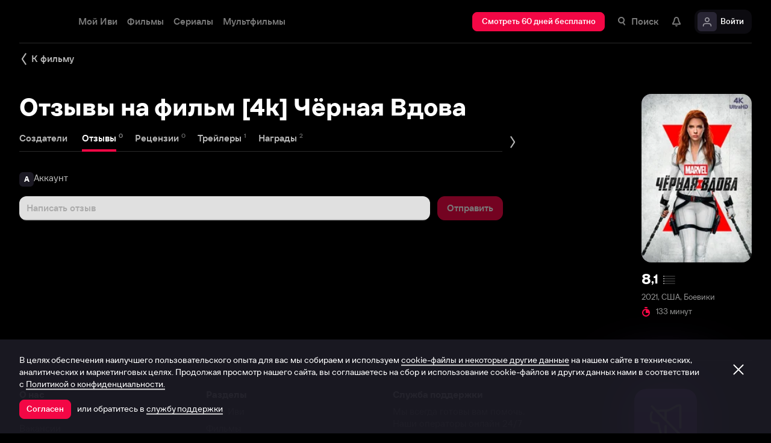

--- FILE ---
content_type: text/html; charset=utf-8
request_url: https://www.ivi.tv/watch/473463/comments
body_size: 44964
content:
<!DOCTYPE html><html lang="ru" prefix="og: https://ogp.me/ns# video: http://ogp.me/ns/video# ya: https://webmaster.yandex.ru/vocabularies/" class="nolimit"><head><meta charSet="utf-8"/><meta name="viewport" content="initial-scale=1, maximum-scale=1, user-scalable=yes, width=device-width"/><base href="https://www.ivi.tv/"/><title>Отзывы на фильм [4k] Чёрная Вдова (2021)</title><link rel="preconnect" href="https://thumbs.dfs.ivi.ru"/><link rel="preconnect" href="https://gambit-parent.dfs.ivi.ru"/><link rel="preconnect" href="https://ds-parent.dfs.ivi.ru"/><link rel="preconnect" href="https://solea-parent.dfs.ivi.ru"/><link rel="preconnect" href="https://rocket.ivi.ru"/><link rel="preconnect" href="https://api2.ivi.ru"/><script>
        (function() {
            var isStubDisplayed = false;
            var isSentryReported = false;

            window.addEventListener('error', function(event) {
                var target = event.target || event.srcElement;

                if (!target || !target.getAttribute) {
                    return;
                }

                var dataInfo = target.getAttribute('data-info');

                if (dataInfo !== 'main-script' && dataInfo !== 'main-style') {
                    return;
                }

                var resourceUrl = (target.src || target.href) || 'unknown';
                var isDictionaryError = resourceUrl.indexOf('i18n') !== -1 || resourceUrl.indexOf('playerDictionary') !== -1;

                if (!isDictionaryError && !isStubDisplayed) {
                    isStubDisplayed = true;
                    var stub = document.getElementById('inpblockstub');
                    if (stub) {
                        stub.style.display = 'block';
                    }
                }

                if (!isSentryReported) {
                    isSentryReported = true;

                    try {
                        
        const payload = {
            'project': 'log',
            'logger': 'javascript',
            'platform': 'javascript',
            'request': {
                'headers': {
                    'User-Agent': navigator.userAgent
                },
                'url': window.location.href
            },
            'exception': {
                'values': [{
                    'type': 'Error',
                    'value': 'Main resource load error'
                }],
                'mechanism': {'type': 'generic', 'handled': true}
            },
            'transaction': '<anonymous>',
            'trimHeadFrames': 0,
            'extra': {},
            'breadcrumbs': {},
            'user': {},
            'environment': 'prod',
            'tags': {'isMainResourceLoadError': '1', 'resourceUrl': resourceUrl}
        }

        var errorValue = payload.exception.values[0].value;
        var maxErrorLength = 50000;

        if (errorValue && errorValue.length > maxErrorLength) {
            payload.exception.values[0].value = errorValue.substring(0, maxErrorLength) + '... [truncated]';
        }

        fetch && fetch('//' + document.domain + '/storm/frontlog/api/log/store/?', {
            "headers": {
                "content-type": "text/plain;charset=UTF-8"
            },
            "body": JSON.stringify(payload),
            "method": "POST"
        });
    
                    } catch (sentryError) {
                    }
                }
            }, true);
        })();
    </script><script src="https://yastatic.net/s3/passport-sdk/autofill/v1/sdk-suggest-with-polyfills-latest.js"></script><script type="text/javascript">
                    (function(m,e,t,r,i,k,a){m[i]=m[i]||function(){(m[i].a=m[i].a||[]).push(arguments)};
                    m[i].l=1*new Date();
                    for (var j = 0; j < document.scripts.length; j++) {if (document.scripts[j].src === r) { return; }}
                    k=e.createElement(t),a=e.getElementsByTagName(t)[0],k.async=1,k.src=r,a.parentNode.insertBefore(k,a)})
                    (window, document, "script", "https://mc.yandex.ru/metrika/tag.js", "ym");

                    ym(89754140, "init", {
                        clickmap:true,
                        trackLinks:true,
                        accurateTrackBounce:true,
                        webvisor:true
                    });
                </script><link data-info="main-style" rel="stylesheet" href="https://s3.dfs.ivi.ru/849c829d658baaeff512d766b0db3cce/dist/release_26.01.05_a3786809/esnext/storm.bundle.084d10.css"/><link data-info="main-style" rel="stylesheet" href="https://s3.dfs.ivi.ru/849c829d658baaeff512d766b0db3cce/dist/release_26.01.05_a3786809/esnext/ExtrasPage.4fa054.css"/><script data-info="main-script" defer="" fetchpriority="high" src="https://s3.dfs.ivi.ru/849c829d658baaeff512d766b0db3cce/dist/release_26.01.05_a3786809/es5/vendors/react-ecosystem.b0a17f.js"></script><script data-info="main-script" defer="" fetchpriority="high" src="https://s3.dfs.ivi.ru/849c829d658baaeff512d766b0db3cce/dist/release_26.01.05_a3786809/es5/vendors/web-cypher.1be355.js"></script><script data-info="main-script" defer="" fetchpriority="high" src="https://s3.dfs.ivi.ru/849c829d658baaeff512d766b0db3cce/dist/release_26.01.05_a3786809/esnext/i18n-common-ru-json.74db89.js"></script><script data-info="main-script" defer="" fetchpriority="high" src="https://s3.dfs.ivi.ru/849c829d658baaeff512d766b0db3cce/dist/release_26.01.05_a3786809/esnext/i18n-watch-extra-ru-json.403b60.js"></script><script data-info="main-script" defer="" fetchpriority="high" src="https://s3.dfs.ivi.ru/849c829d658baaeff512d766b0db3cce/dist/release_26.01.05_a3786809/esnext/ExtrasPageSyncBundle.c7ea69.js"></script><script data-info="main-script" defer="" fetchpriority="high" src="https://s3.dfs.ivi.ru/849c829d658baaeff512d766b0db3cce/dist/release_26.01.05_a3786809/esnext/ExtrasPage.4fa054.js"></script><script data-info="main-script" defer="" fetchpriority="high" src="https://s3.dfs.ivi.ru/849c829d658baaeff512d766b0db3cce/dist/release_26.01.05_a3786809/esnext/storm.bundle.084d10.js"></script><meta name="description" content="Отзывы на фильм [4k] Чёрная Вдова (2021)"/><meta property="og:title" content="[4k] Чёрная Вдова ([4k] Чёрная Вдова, 2021): Все отзывы к фильму на ivi"/><meta property="mrc__share_title" content="[4k] Чёрная Вдова ([4k] Чёрная Вдова, 2021): Все отзывы к фильму на ivi"/><meta property="og:description" content="Отзывы на фильм [4k] Чёрная Вдова (2021)"/><meta property="og:image" content="https://s3.dfs.ivi.ru/849c829d658baaeff512d766b0db3cce/dist/release_26.01.05_a3786809/storm/images/social/ivi_1000x523.jpg"/><meta property="og:image:width" content="968"/><meta property="og:image:height" content="504"/><meta name="twitter:card" content="summary_large_image"/><meta name="twitter:image:src" content="https://s3.dfs.ivi.ru/849c829d658baaeff512d766b0db3cce/dist/release_26.01.05_a3786809/storm/images/social/ivi_1000x523.jpg"/><link rel="image_src" href="https://s3.dfs.ivi.ru/849c829d658baaeff512d766b0db3cce/dist/release_26.01.05_a3786809/storm/images/social/ivi_1000x523.jpg"/><link rel="shortcut icon" type="image/png" href="https://s3.dfs.ivi.ru/849c829d658baaeff512d766b0db3cce/dist/release_26.01.05_a3786809/storm/images/favicon/64.png"/><link rel="icon" type="image/png" href="https://s3.dfs.ivi.ru/849c829d658baaeff512d766b0db3cce/dist/release_26.01.05_a3786809/storm/images/favicon/64.png"/><link rel="icon" type="image/svg+xml" href="https://s3.dfs.ivi.ru/849c829d658baaeff512d766b0db3cce/dist/release_26.01.05_a3786809/storm/images/favicon/favicon.svg"/><link rel="alternate" hrefLang="ru-RU" href="https://www.ivi.ru/watch/473463/comments"/><link rel="alternate" hrefLang="ru-UA" href="https://www.ivi.ru/watch/473463/comments"/><link rel="alternate" hrefLang="ru-KZ" href="https://www.ivi.ru/watch/473463/comments"/><link rel="alternate" hrefLang="ru-BY" href="https://www.ivi.ru/watch/473463/comments"/><link rel="alternate" hrefLang="ru-MD" href="https://www.ivi.ru/watch/473463/comments"/><link rel="alternate" hrefLang="ru-GE" href="https://www.ivi.ru/watch/473463/comments"/><link rel="alternate" hrefLang="ru-KG" href="https://www.ivi.ru/watch/473463/comments"/><link rel="alternate" hrefLang="ru-AM" href="https://www.ivi.ru/watch/473463/comments"/><link rel="alternate" hrefLang="ru-UZ" href="https://www.ivi.ru/watch/473463/comments"/><link rel="alternate" hrefLang="ru-TJ" href="https://www.ivi.ru/watch/473463/comments"/><link rel="alternate" hrefLang="ru-TM" href="https://www.ivi.ru/watch/473463/comments"/><link rel="alternate" hrefLang="uz" href="https://www.ivi.ru/uz/watch/473463/comments"/><link rel="alternate" hrefLang="ru" href="https://www.ivi.tv/watch/473463/comments"/><link rel="apple-touch-icon" sizes="57x57" href="https://s3.dfs.ivi.ru/849c829d658baaeff512d766b0db3cce/dist/release_26.01.05_a3786809/storm/images/apple/57x57.png"/><link rel="apple-touch-icon-precomposed" sizes="57x57" href="https://s3.dfs.ivi.ru/849c829d658baaeff512d766b0db3cce/dist/release_26.01.05_a3786809/storm/images/apple/57x57-precomposed.png"/><link rel="apple-touch-icon" sizes="60x60" href="https://s3.dfs.ivi.ru/849c829d658baaeff512d766b0db3cce/dist/release_26.01.05_a3786809/storm/images/apple/60x60.png"/><link rel="apple-touch-icon-precomposed" sizes="60x60" href="https://s3.dfs.ivi.ru/849c829d658baaeff512d766b0db3cce/dist/release_26.01.05_a3786809/storm/images/apple/60x60-precomposed.png"/><link rel="apple-touch-icon" sizes="72x72" href="https://s3.dfs.ivi.ru/849c829d658baaeff512d766b0db3cce/dist/release_26.01.05_a3786809/storm/images/apple/72x72.png"/><link rel="apple-touch-icon-precomposed" sizes="72x72" href="https://s3.dfs.ivi.ru/849c829d658baaeff512d766b0db3cce/dist/release_26.01.05_a3786809/storm/images/apple/72x72-precomposed.png"/><link rel="apple-touch-icon" sizes="76x76" href="https://s3.dfs.ivi.ru/849c829d658baaeff512d766b0db3cce/dist/release_26.01.05_a3786809/storm/images/apple/76x76.png"/><link rel="apple-touch-icon-precomposed" sizes="76x76" href="https://s3.dfs.ivi.ru/849c829d658baaeff512d766b0db3cce/dist/release_26.01.05_a3786809/storm/images/apple/76x76-precomposed.png"/><link rel="apple-touch-icon" sizes="114x114" href="https://s3.dfs.ivi.ru/849c829d658baaeff512d766b0db3cce/dist/release_26.01.05_a3786809/storm/images/apple/114x114.png"/><link rel="apple-touch-icon-precomposed" sizes="114x114" href="https://s3.dfs.ivi.ru/849c829d658baaeff512d766b0db3cce/dist/release_26.01.05_a3786809/storm/images/apple/114x114-precomposed.png"/><link rel="apple-touch-icon" sizes="120x120" href="https://s3.dfs.ivi.ru/849c829d658baaeff512d766b0db3cce/dist/release_26.01.05_a3786809/storm/images/apple/120x120.png"/><link rel="apple-touch-icon-precomposed" sizes="120x120" href="https://s3.dfs.ivi.ru/849c829d658baaeff512d766b0db3cce/dist/release_26.01.05_a3786809/storm/images/apple/120x120-precomposed.png"/><link rel="apple-touch-icon" sizes="144x144" href="https://s3.dfs.ivi.ru/849c829d658baaeff512d766b0db3cce/dist/release_26.01.05_a3786809/storm/images/apple/144x144.png"/><link rel="apple-touch-icon-precomposed" sizes="144x144" href="https://s3.dfs.ivi.ru/849c829d658baaeff512d766b0db3cce/dist/release_26.01.05_a3786809/storm/images/apple/144x144-precomposed.png"/><link rel="apple-touch-icon" sizes="152x152" href="https://s3.dfs.ivi.ru/849c829d658baaeff512d766b0db3cce/dist/release_26.01.05_a3786809/storm/images/apple/152x152.png"/><link rel="apple-touch-icon-precomposed" sizes="152x152" href="https://s3.dfs.ivi.ru/849c829d658baaeff512d766b0db3cce/dist/release_26.01.05_a3786809/storm/images/apple/152x152-precomposed.png"/><link rel="apple-touch-icon" href="https://s3.dfs.ivi.ru/849c829d658baaeff512d766b0db3cce/dist/release_26.01.05_a3786809/storm/images/apple/57x57.png"/><link rel="apple-touch-icon-precomposed" href="https://s3.dfs.ivi.ru/849c829d658baaeff512d766b0db3cce/dist/release_26.01.05_a3786809/storm/images/apple/57x57-precomposed.png"/><link rel="icon" sizes="192x192" href="https://s3.dfs.ivi.ru/849c829d658baaeff512d766b0db3cce/dist/release_26.01.05_a3786809/storm/images/apple/192x192-precomposed.png"/><link rel="canonical" href="https://www.ivi.tv/watch/473463/comments"/><meta name="theme-color" content="#100e19"/><meta name="msapplication-navbutton-color" content="#ec174f"/><meta name="mobile-web-app-capable" content="yes"/><meta name="apple-mobile-web-app-capable" content="yes"/><meta name="apple-mobile-web-app-status-bar-style" content="black"/><meta name="application-name" content="ivi.ru"/><meta name="apple-mobile-web-app-title" content="ivi.ru"/><meta name="msapplication-starturl" content="./?utm_source=a2hs_feather"/><meta name="apple-itunes-app" content="app-id=455705533"/><link rel="search" title="Иви" type="application/opensearchdescription+xml" href="/ivi_search.xml"/><link crossorigin="use-credentials" rel="manifest" href="/manifest.json"/></head><body class="basePage  isAbNavigation isAbNavigation"><button style="display:block;z-index:9999;position:fixed;top:0;left:0;bottom:0;right:0;width:100vw;cursor:wait;border:none;background:transparent" id="inpblock"><div id="inpblockstub" style="display:none;position:absolute;left:0;right:0;bottom:0;top:0;background:#100e19"><a style="position:absolute;left:32px;top:17px" href="/"><img class="nbl-graphic" data-stub="false" src="https://solea-parent.dfs.ivi.ru/graphic/ffffff,ffffff/reposition_iviLogoBig.svg"/></a><div style="position:absolute;top:50%;left:0;right:0;transform:translateY(-50%)"><div style="color:white;font-weight:700;font-size:44px;margin-bottom:12px">Ошибка</div><div style="color:#a5a1b2;font-size:20px;line-height:24px;padding-left:16px;padding-right:16px">На сайте проводятся технические работы.</div><div style="color:#a5a1b2;font-size:20px;line-height:24px;padding-left:16px;padding-right:16px">Пожалуйста, зайдите позже.</div></div></div></button><noscript><div><img src="https://mc.yandex.ru/watch/89754140" style="position:absolute;left:-9999px" alt=""/></div></noscript><script defer="">
                dataLayer = [{"is_buyer":false},{"dynx_pagetype":"other","user_auth_status":false,"user_subscribe_status":0,"country_code":"US"}];
                try {
                    if (window.localStorage && window.localStorage.getItem('ivi_user_id')) {
                        dataLayer.push({
                            'user_id': window.localStorage.getItem('ivi_user_id')
                        });
                    }
                } catch (e) {}
            </script><noscript><iframe src="//www.googletagmanager.com/ns.html?id=GTM-TK47DZ" height="0" width="0" style="display:none;visibility:hidden"></iframe></noscript><script id="gtm-counter" defer="">
                (function(w,d,s,l,i){w[l]=w[l]||[];w[l].push({'gtm.start':
                new Date().getTime(),event:'gtm.js'});var f=d.getElementsByTagName(s)[0],
                j=d.createElement(s),dl=l!='dataLayer'?'&l='+l:'';j.async=true;j.src=
                '//www.googletagmanager.com/gtm.js?id='+i+dl;f.parentNode.insertBefore(j,f);
                })(window,document,'script','dataLayer','GTM-TK47DZ');
            </script><script defer="">
                dataLayer.push({
                    'GAwithGTM': 'yes'
                });
            </script><div id="root" class="basePage__inner"><div id="hiddenPerformanceMarkElement" style="display:none"></div><div id="search-root"></div><div class="page-wrapper"><section class="pageSection movieDetails__pageSection"><div class="pageSection__container"><div class="pageSection__container-inner"><a data-test="back_to_content" class="nbl-simpleControlButton nbl-simpleControlButton_size_acor nbl-simpleControlButton_style_kark movie-extras__nbl-simpleControlButton" href="/watch/473463"><div class="nbl-simpleControlButton__content"><div class="nbl-simpleControlButton__iconWrapper"><img src="https://solea-parent.dfs.ivi.ru/graphic/ffffff,ffffff/arrowLeft_8x20.svg" class="nbl-graphic nbl-simpleControlButton__nbl-graphic" style="width:8px;height:20px"/></div><div class="nbl-simpleControlButton__caption">К фильму</div></div></a><div class="movie-extras movieDetails__movie-extras movieDetails__movie-feedback"><div class="movie-extras__main-block"><h1 class="movie-extras__title">Отзывы на фильм [4k] Чёрная Вдова</h1><div class="movie-extras__ivi-tabs"><div class="nbl-scrollableTabs nbl-scrollableTabs nbl-scrollableTabs_variation_vex"><div class="nbl-scrollpane nbl-scrollpane nbl-scrollpane_variation_crein nbl-scrollableTabs__nbl-scrollpane"><div class="nbl-scrollpane__arrow nbl-scrollpane__arrow_prev nbl-scrollpane__arrow_disabled"><span class="nbl-scrollpane__arrowIcon nbl-scrollpane__arrowIcon_prev"></span></div><div class="nbl-scrollpane__viewport"><div class="nbl-scrollpane__content" style="transform:translatex(-0px)"><div class="nbl-tabs nbl-tabs_style_fir nbl-scrollableTabs__nbl-tabs"><div class="nbl-tabs__inner"><div class="nbl-tabs__gutter"></div><a data-index="tab_actors" class="nbl-tabsItem nbl-tabs__nbl-tabsItem" href="/watch/473463/person"><div class="nbl-tabsItem__textBlock"><div class="nbl-tabsItem__captionRow"><div class="nbl-tabsItem__caption">Создатели</div><div class="nbl-superscript nbl-superscript_style_default nbl-superscript_size_kisa nbl-tabsItem__nbl-superscript"><div class="nbl-superscript__text"></div></div></div></div><div class="nbl-tabsItem__stripe"></div></a><a data-index="tab_comments" class="nbl-tabsItem nbl-tabsItem_selected nbl-tabs__nbl-tabsItem" href="/watch/473463/comments"><div class="nbl-tabsItem__textBlock"><div class="nbl-tabsItem__captionRow"><div class="nbl-tabsItem__caption">Отзывы</div><div class="nbl-superscript nbl-superscript_style_default nbl-superscript_size_kisa nbl-tabsItem__nbl-superscript"><div class="nbl-superscript__text">0</div></div></div></div><div class="nbl-tabsItem__stripe"></div></a><a data-index="tab_reviews" class="nbl-tabsItem nbl-tabs__nbl-tabsItem" href="/watch/473463/reviews"><div class="nbl-tabsItem__textBlock"><div class="nbl-tabsItem__captionRow"><div class="nbl-tabsItem__caption">Рецензии</div><div class="nbl-superscript nbl-superscript_style_default nbl-superscript_size_kisa nbl-tabsItem__nbl-superscript"><div class="nbl-superscript__text">0</div></div></div></div><div class="nbl-tabsItem__stripe"></div></a><a data-index="tab_trailers" class="nbl-tabsItem nbl-tabs__nbl-tabsItem" href="/watch/473463/trailers"><div class="nbl-tabsItem__textBlock"><div class="nbl-tabsItem__captionRow"><div class="nbl-tabsItem__caption">Трейлеры</div><div class="nbl-superscript nbl-superscript_style_default nbl-superscript_size_kisa nbl-tabsItem__nbl-superscript"><div class="nbl-superscript__text">1</div></div></div></div><div class="nbl-tabsItem__stripe"></div></a><a data-index="tab_awards" class="nbl-tabsItem nbl-tabs__nbl-tabsItem" href="/watch/473463/awards"><div class="nbl-tabsItem__textBlock"><div class="nbl-tabsItem__captionRow"><div class="nbl-tabsItem__caption">Награды</div><div class="nbl-superscript nbl-superscript_style_default nbl-superscript_size_kisa nbl-tabsItem__nbl-superscript"><div class="nbl-superscript__text">2</div></div></div></div><div class="nbl-tabsItem__stripe"></div></a></div></div></div></div><div class="nbl-scrollpane__arrow nbl-scrollpane__arrow_next nbl-scrollpane__arrow_disabled"><span class="nbl-scrollpane__arrowIcon nbl-scrollpane__arrowIcon_next"></span></div></div></div></div><div class="movie-extras__content movie-extras__content_feedback"><form class="movie-extras__form"><div class="userData movie-extras__userData"><div class="nbl-avatar nbl-avatar_size_athena nbl-avatar_isFullyRounded_0 nbl-avatar_available userData__nbl-avatar"><div class="nbl-avatar__body"><div class="nbl-avatar__text">А</div></div></div><div class="userData__userName">Аккаунт</div></div><div class="movie-extras__nbl-input nbl-input nbl-input_style_xenon nbl-input_type_pascal nbl-input_iconType_none"><div class="nbl-input__body"><input data-test="comments_input_comment" autoComplete="off" autofocus="" class="nbl-input__editbox" type="text" value=""/><div class="nbl-input__overlays"><div class="nbl-input__placeholder">Написать отзыв</div><div class="nbl-input__stripe"></div></div></div></div><div class="movie-extras__form-footer"><button type="button" class="nbl-button nbl-button_style_makoto nbl-button_size_shinnok nbl-button_hasBadge_0 movie-extras__nbl-button movie-extras__nbl-button_close-form"><div class="nbl-button__primaryText">Отменить</div></button><button type="submit" data-test="comments_send_comment" disabled="" class="nbl-button nbl-button_disabled nbl-button_style_kioshi nbl-button_size_shinnok nbl-button_hasBadge_0 movie-extras__nbl-button"><div class="nbl-button__primaryText">Отправить</div></button></div></form><ul class="movie-extras__comment-list"></ul></div></div><div class="aside-poster-block movie-extras__aside-poster-block"><a class="nbl-link aside-poster-block movie-extras__aside-poster-block__nbl-link" href="/watch/473463"><div data-test="content_poster" class="nbl-poster nbl-poster_type_poster nbl-poster_extrasMode_rusk aside-poster-block__nbl-poster"><div class="nbl-poster__imageWrapper"><img class="nbl-poster__image" data-stub="false" src="https://thumbs.dfs.ivi.ru/storage38/contents/6/7/9e70180f73d4869d769158cdfc74c6.jpg/160x245/?q=85&amp;mod=to_webp"/></div></div></a><div class="aside-poster-block__description" data-test="content_description"><div class="aside-poster-block__nbl-ratingCompact nbl-ratingCompact nbl-ratingCompact_style_utis nbl-ratingCompact_hasExtra_0"><div class="nbl-ratingCompact__value"><div class="nbl-ratingCompact__valueInteger">8</div><div class="nbl-ratingCompact__valueFraction">,<!-- -->1</div></div><div class="nbl-ratingCompact__graph nbl-ratingCompact__graph_empty"><div class="nbl-progressBar nbl-progressBar_isRoundingEnabled_0 nbl-progressBar_hasHoverBar_0 nbl-progressBar_direction_leftToRight nbl-ratingCompact__nbl-progressBar"><div class="nbl-progressBar__backBar"></div><div class="nbl-progressBar__valueBar"></div></div><div class="nbl-progressBar nbl-progressBar_isRoundingEnabled_0 nbl-progressBar_hasHoverBar_0 nbl-progressBar_direction_leftToRight nbl-ratingCompact__nbl-progressBar"><div class="nbl-progressBar__backBar"></div><div class="nbl-progressBar__valueBar"></div></div><div class="nbl-progressBar nbl-progressBar_isRoundingEnabled_0 nbl-progressBar_hasHoverBar_0 nbl-progressBar_direction_leftToRight nbl-ratingCompact__nbl-progressBar"><div class="nbl-progressBar__backBar"></div><div class="nbl-progressBar__valueBar"></div></div><div class="nbl-progressBar nbl-progressBar_isRoundingEnabled_0 nbl-progressBar_hasHoverBar_0 nbl-progressBar_direction_leftToRight nbl-ratingCompact__nbl-progressBar"><div class="nbl-progressBar__backBar"></div><div class="nbl-progressBar__valueBar"></div></div></div></div><div class="aside-poster-block__text">2021, США, Боевики</div><div class="nbl-iconedText nbl-iconedText_style_defi nbl-iconedText_size_ayame"><img src="https://solea-parent.dfs.ivi.ru/graphic/f30745,f30745/rent_16.svg" class="nbl-graphic nbl-iconedText__nbl-graphic"/><div class="nbl-iconedText__textBlock"><div class="nbl-iconedText__title">133 минут</div></div></div></div></div></div></div></div></section></div><header class="headerTop__innerWrapper" style="position:absolute;width:100%"><div id="headerTop" class="headerTop headerTop_state_init headerTop_hasDropdownMenu headerTop_page_watch_extra"><div class="headerTop__grid"><div class="headerTop__grid-inner"><div class="headerTop__body"><div class="headerTop__content"><div data-test="header_logo" class="headerTop__headerLogo headerLogo" itemscope="" itemType="http://schema.org/Organization"><div class="headerLogo__body"><a class="headerLogo__link" itemProp="url" title="Онлайн-кинотеатр Иви" href="https://www.ivi.tv/"><span class="headerLogo__text" itemProp="name">Иви</span><img class="nbl-graphic" itemProp="logo" alt="Иви" data-stub="false" src="https://solea-parent.dfs.ivi.ru/graphic/f30745,ffffff/ivi_newYear_logo.svg"/></a></div></div><link data-info="main-style" rel="stylesheet" href="https://s3.dfs.ivi.ru/849c829d658baaeff512d766b0db3cce/dist/release_26.01.05_a3786809/esnext/HeaderMenu.2bdd20.css"/><div id="LazyBlock-HeaderMenu-1" style="display:contents;pointer-events:none"><div class="headerTop__headerMenu headerMenu headerMenu_hasFullDropdown"><nav class="headerMenu__navigation"><ul class="headerMenu__list"><li class="headerMenu__listItem"><div data-test="menu_section_my_ivi" class="nbl-button nbl-button_style_sairo nbl-button_size_stryker nbl-button_hasBadge_0"><div class="nbl-button__primaryText">Мой Иви</div></div></li><li class="headerMenu__listItem headerMenu__listItem_expanding"><a data-test="menu_section_films" title="Фильмы онлайн" class="nbl-button nbl-button_style_sairo nbl-button_size_stryker nbl-button_hasBadge_0" href="https://www.ivi.tv/movies"><div class="nbl-button__primaryText">Фильмы</div></a><!--$--><div class="headerDropdown movies_menu_item"><div class="headerDropdown__body"><div class="headerDropdown__grid"><div class="dropdownContent" data-testid="headerDropdownBody"><div class="dropdownContent__doubleColumn"><div class="dropdownLinksList"><div class="dropdownLinksList__title">Жанры</div><div class="dropdownLinksList__list"><div class="dropdownLinksList__item"><a title="Смотреть боевики онлайн" class="nbl-link nbl-link_style_reska" href="https://www.ivi.tv/movies/boeviki">Боевики</a></div><div class="dropdownLinksList__item"><a title="Смотреть военное кино онлайн" class="nbl-link nbl-link_style_reska" href="https://www.ivi.tv/movies/voennye">Военные</a></div><div class="dropdownLinksList__item"><a title="Смотреть детективное кино онлайн " class="nbl-link nbl-link_style_reska" href="https://www.ivi.tv/movies/detective">Детективы</a></div><div class="dropdownLinksList__item"><a title="Смотреть семейные фильмы онлайн" class="nbl-link nbl-link_style_reska" href="https://www.ivi.tv/movies/dlya_vsej_semi">Для всей семьи</a></div><div class="dropdownLinksList__item"><a title="Смотреть детское кино онлайн" class="nbl-link nbl-link_style_reska" href="https://www.ivi.tv/movies/detskiy">Для детей</a></div><div class="dropdownLinksList__item"><a title="Смотреть кинодрамы онлайн" class="nbl-link nbl-link_style_reska" href="https://www.ivi.tv/movies/drama">Драмы</a></div><div class="dropdownLinksList__item"><a title="Смотреть исторические фильмы онлайн" class="nbl-link nbl-link_style_reska" href="https://www.ivi.tv/movies/istoricheskie">Исторические</a></div><div class="dropdownLinksList__item"><a title="Смотреть комедии онлайн" class="nbl-link nbl-link_style_reska" href="https://www.ivi.tv/movies/comedy">Комедии</a></div><div class="dropdownLinksList__item"><a title="Смотреть криминальные фильмы онлайн" class="nbl-link nbl-link_style_reska" href="https://www.ivi.tv/movies/crime">Криминал</a></div><div class="dropdownLinksList__item"><a title="Смотреть мелодрамы онлайн" class="nbl-link nbl-link_style_reska" href="https://www.ivi.tv/movies/melodramy">Мелодрамы</a></div><div class="dropdownLinksList__item"><a title="Смотреть приключенческое кино онлайн" class="nbl-link nbl-link_style_reska" href="https://www.ivi.tv/movies/adventures">Приключения</a></div><div class="dropdownLinksList__item"><a title="Смотреть триллеры онлайн" class="nbl-link nbl-link_style_reska" href="https://www.ivi.tv/movies/thriller">Триллеры</a></div><div class="dropdownLinksList__item"><a title="Смотреть фильмы ужасов онлайн" class="nbl-link nbl-link_style_reska" href="https://www.ivi.tv/movies/horror">Ужасы</a></div><div class="dropdownLinksList__item"><a title="Смотреть фантастику онлайн" class="nbl-link nbl-link_style_reska" href="https://www.ivi.tv/movies/fantastika">Фантастика</a></div><div class="dropdownLinksList__item"><a title="Смотреть фильмы фэнтези онлайн" class="nbl-link nbl-link_style_reska" href="https://www.ivi.tv/movies/fentezi">Фэнтези</a></div></div></div></div><div class="dropdownContent__singleColumn"><div class="dropdownLinksList"><div class="dropdownLinksList__title">Страны</div><div class="dropdownLinksList__list"><div class="dropdownLinksList__item"><a title="Смотреть русские фильмы онлайн" class="nbl-link nbl-link_style_reska" href="https://www.ivi.tv/movies/ru">Русские</a></div><div class="dropdownLinksList__item"><a title="Смотреть зарубежные фильмы онлайн" class="nbl-link nbl-link_style_reska" href="https://www.ivi.tv/movies/foreign">Зарубежные</a></div><div class="dropdownLinksList__item"><a title="Смотреть советское кино онлайн" class="nbl-link nbl-link_style_reska" href="https://www.ivi.tv/movies/su">Советское кино</a></div></div></div><div class="dropdownLinksList"><div class="dropdownLinksList__title">Годы</div><div class="dropdownLinksList__list"><div class="dropdownLinksList__item"><a title="Смотреть фильмы 2025 года онлайн" class="nbl-link nbl-link_style_reska" href="https://www.ivi.tv/movies/2025">Фильмы 2025 года</a></div><div class="dropdownLinksList__item"><a title="Смотреть фильмы 2024 года онлайн" class="nbl-link nbl-link_style_reska" href="https://www.ivi.tv/movies/2024">Фильмы 2024 года</a></div><div class="dropdownLinksList__item"><a title="Смотреть фильмы 2023 года онлайн" class="nbl-link nbl-link_style_reska" href="https://www.ivi.tv/movies/2023">Фильмы 2023 года</a></div><div class="dropdownLinksList__item"><a title="Смотреть фильмы 2022 года онлайн" class="nbl-link nbl-link_style_reska" href="https://www.ivi.tv/movies/2022">Фильмы 2022 года</a></div><div class="dropdownLinksList__item"><a title="Смотреть фильмы 2021 года онлайн" class="nbl-link nbl-link_style_reska" href="https://www.ivi.tv/movies/2021">Фильмы 2021 года</a></div></div></div></div><div class="dropdownContent__sideContent"><div class="nbl-tabs nbl-tabs_variation_molku nbl-tabs_style_rose nbl-tabs_hasNativeScroll dropdownContent__nbl-tabs"><div class="nbl-tabs__inner"><div class="nbl-tabs__gutter"><div class="nbl-tabs__gutterStripe"></div></div><a title="Смотреть новинки" class="nbl-tabsItem nbl-tabsItem_selected nbl-tabs__nbl-tabsItem" href="https://www.ivi.tv/new/movie-new"><div class="nbl-tabsItem__textBlock"><div class="nbl-tabsItem__captionRow"><div class="nbl-tabsItem__caption">Новинки</div></div></div></a><a title="Подборки" class="nbl-tabsItem nbl-tabs__nbl-tabsItem" href="https://www.ivi.tv/collections"><div class="nbl-tabsItem__textBlock"><div class="nbl-tabsItem__captionRow"><div class="nbl-tabsItem__caption">Подборки</div></div></div></a><a title="Иви.Рейтинг" class="nbl-tabsItem nbl-tabs__nbl-tabsItem" href="https://www.ivi.tv/movies/all?ivi_rating_10_gte=7&amp;sort=ivi&amp;rating_part=main&amp;rating_model=ready"><div class="nbl-tabsItem__textBlock"><div class="nbl-tabsItem__captionRow"><div class="nbl-tabsItem__caption">Иви.Рейтинг</div></div></div></a><a title="Смотреть трейлеры" class="nbl-tabsItem nbl-tabs__nbl-tabsItem" href="https://www.ivi.tv/trailers"><div class="nbl-tabsItem__textBlock"><div class="nbl-tabsItem__captionRow"><div class="nbl-tabsItem__caption">Трейлеры</div></div></div></a><a title="Новинки подписки" class="nbl-tabsItem nbl-tabs__nbl-tabsItem" href="https://www.ivi.ru/collections/very-new-svod?sort=priority_in_collection"><div class="nbl-tabsItem__textBlock"><div class="nbl-tabsItem__captionRow"><div class="nbl-tabsItem__caption">Новинки подписки</div></div></div></a></div></div><div class="dropdownContent__sideContentWidget dropdownContent__sideContentWidget"><a class="nbl-button nbl-button_textAlign_center nbl-button_iconMode_withIcon nbl-button_style_iekichi nbl-button_size_shinnok nbl-button_hasBadge_0" href="https://www.ivi.ru/pages/tvsmart/"><div class="nbl-button__primaryText"><div class="nbl-button__iconWrapper"><img src="https://solea-parent.dfs.ivi.ru/graphic/ffffff,ffffff/smartTvPromo_16.svg" class="nbl-graphic nbl-button__nbl-graphic"/></div>Смотреть на SmartTV</div></a></div></div></div></div></div></div><!--/$--></li><li class="headerMenu__listItem headerMenu__listItem_expanding"><a data-test="menu_section_menu_serials" title="Сериалы онлайн" class="nbl-button nbl-button_style_sairo nbl-button_size_stryker nbl-button_hasBadge_0" href="https://www.ivi.tv/series"><div class="nbl-button__primaryText">Сериалы</div></a><!--$--><div class="headerDropdown series_menu_item"><div class="headerDropdown__body"><div class="headerDropdown__grid"><div class="dropdownContent" data-testid="headerDropdownBody"><div class="dropdownContent__doubleColumn"><div class="dropdownLinksList"><div class="dropdownLinksList__title">Жанры</div><div class="dropdownLinksList__list"><div class="dropdownLinksList__item"><a title="Смотреть сериалы в жанре боевики онлайн" class="nbl-link nbl-link_style_reska" href="https://www.ivi.tv/series/boeviki">Боевики</a></div><div class="dropdownLinksList__item"><a title="Смотреть военные сериалы онлайн" class="nbl-link nbl-link_style_reska" href="https://www.ivi.tv/series/voennye">Военные</a></div><div class="dropdownLinksList__item"><a title="Смотреть детективные сериалы онлайн" class="nbl-link nbl-link_style_reska" href="https://www.ivi.tv/series/detective">Детективы</a></div><div class="dropdownLinksList__item"><a title="Смотреть детские сериалы онлайн" class="nbl-link nbl-link_style_reska" href="https://www.ivi.tv/series/detskoe">Для детей</a></div><div class="dropdownLinksList__item"><a title="Смотреть драматические сериалы онлайн" class="nbl-link nbl-link_style_reska" href="https://www.ivi.tv/series/dramy">Драмы</a></div><div class="dropdownLinksList__item"><a title="Смотреть исторические сериалы онлайн" class="nbl-link nbl-link_style_reska" href="https://www.ivi.tv/series/history">Исторические</a></div><div class="dropdownLinksList__item"><a title="Смотреть комедийные сериалы онлайн" class="nbl-link nbl-link_style_reska" href="https://www.ivi.tv/series/comedy">Комедийные</a></div><div class="dropdownLinksList__item"><a title="Смотреть криминальные сериалы онлайн" class="nbl-link nbl-link_style_reska" href="https://www.ivi.tv/series/crime">Криминал</a></div><div class="dropdownLinksList__item"><a title="Смотреть фильмы медицинские онлайн" class="nbl-link nbl-link_style_reska" href="https://www.ivi.tv/series/medicine">Медицинские</a></div><div class="dropdownLinksList__item"><a title="Смотреть сериалы в жанре мелодрамы онлайн" class="nbl-link nbl-link_style_reska" href="https://www.ivi.tv/series/melodramyi">Мелодрамы</a></div><div class="dropdownLinksList__item"><a title="Смотреть мистические сериалы онлайн" class="nbl-link nbl-link_style_reska" href="https://www.ivi.tv/series/misticheskie">Мистические</a></div><div class="dropdownLinksList__item"><a title="Смотреть сериалы триллеры онлайн" class="nbl-link nbl-link_style_reska" href="https://www.ivi.tv/series/thriller">Триллеры</a></div><div class="dropdownLinksList__item"><a title="Смотреть фантастические сериалы онлайн" class="nbl-link nbl-link_style_reska" href="https://www.ivi.tv/series/scifi">Фантастические</a></div><div class="dropdownLinksList__item"><a title="Смотреть сериалы фэнтези онлайн" class="nbl-link nbl-link_style_reska" href="https://www.ivi.tv/series/fantasy">Фэнтези</a></div></div></div></div><div class="dropdownContent__singleColumn"><div class="dropdownLinksList"><div class="dropdownLinksList__title">Страны</div><div class="dropdownLinksList__list"><div class="dropdownLinksList__item"><a title="Русские сериалы онлайн" class="nbl-link nbl-link_style_reska" href="https://www.ivi.tv/series/ru">Русские</a></div><div class="dropdownLinksList__item"><a title="Зарубежные сериалы онлайн" class="nbl-link nbl-link_style_reska" href="https://www.ivi.tv/series/foreign">Зарубежные</a></div><div class="dropdownLinksList__item"><a title="Турецкие сериалы онлайн" class="nbl-link nbl-link_style_reska" href="https://www.ivi.tv/series/tr">Турецкие</a></div></div></div><div class="dropdownLinksList"><div class="dropdownLinksList__title">Годы</div><div class="dropdownLinksList__list"><div class="dropdownLinksList__item"><a title="Смотреть сериалы 2025 онлайн" class="nbl-link nbl-link_style_reska" href="https://www.ivi.tv/series/2025">Сериалы 2025 года</a></div><div class="dropdownLinksList__item"><a title="Смотреть сериалы 2024 онлайн" class="nbl-link nbl-link_style_reska" href="https://www.ivi.tv/series/2024">Сериалы 2024 года</a></div><div class="dropdownLinksList__item"><a title="Смотреть сериалы 2023 онлайн" class="nbl-link nbl-link_style_reska" href="https://www.ivi.tv/series/2023">Сериалы 2023 года</a></div><div class="dropdownLinksList__item"><a title="Смотреть сериалы 2022 онлайн" class="nbl-link nbl-link_style_reska" href="https://www.ivi.tv/series/2022">Сериалы 2022 года</a></div><div class="dropdownLinksList__item"><a title="Смотреть сериалы 2021 онлайн" class="nbl-link nbl-link_style_reska" href="https://www.ivi.tv/series/2021">Сериалы 2021 года</a></div></div></div></div><div class="dropdownContent__sideContent"><div class="nbl-tabs nbl-tabs_variation_molku nbl-tabs_style_rose nbl-tabs_hasNativeScroll dropdownContent__nbl-tabs"><div class="nbl-tabs__inner"><div class="nbl-tabs__gutter"><div class="nbl-tabs__gutterStripe"></div></div><a title="Смотреть новинки" class="nbl-tabsItem nbl-tabsItem_selected nbl-tabs__nbl-tabsItem" href="https://www.ivi.tv/new/series-new"><div class="nbl-tabsItem__textBlock"><div class="nbl-tabsItem__captionRow"><div class="nbl-tabsItem__caption">Новинки</div></div></div></a><a title="Иви.Рейтинг" class="nbl-tabsItem nbl-tabs__nbl-tabsItem" href="https://www.ivi.tv/series/all?ivi_rating_10_gte=7&amp;sort=ivi&amp;rating_part=main&amp;rating_model=ready"><div class="nbl-tabsItem__textBlock"><div class="nbl-tabsItem__captionRow"><div class="nbl-tabsItem__caption">Иви.Рейтинг</div></div></div></a><a title="Смотреть сериалы в HD онлайн" class="nbl-tabsItem nbl-tabs__nbl-tabsItem" href="https://www.ivi.tv/collections/series-hd"><div class="nbl-tabsItem__textBlock"><div class="nbl-tabsItem__captionRow"><div class="nbl-tabsItem__caption">Сериалы в HD</div></div></div></a></div></div><div class="dropdownContent__sideContentWidget dropdownContent__sideContentWidget"><a class="nbl-button nbl-button_textAlign_center nbl-button_iconMode_withIcon nbl-button_style_iekichi nbl-button_size_shinnok nbl-button_hasBadge_0" href="https://www.ivi.ru/pages/tvsmart/"><div class="nbl-button__primaryText"><div class="nbl-button__iconWrapper"><img src="https://solea-parent.dfs.ivi.ru/graphic/ffffff,ffffff/smartTvPromo_16.svg" class="nbl-graphic nbl-button__nbl-graphic"/></div>Смотреть на SmartTV</div></a></div></div></div></div></div></div><!--/$--></li><li class="headerMenu__listItem headerMenu__listItem_expanding"><a data-test="menu_section_kids" title="Мультфильмы онлайн" class="nbl-button nbl-button_style_sairo nbl-button_size_stryker nbl-button_hasBadge_0" href="https://www.ivi.tv/animation"><div class="nbl-button__primaryText">Мультфильмы</div></a><!--$--><div class="headerDropdown animation_menu_item"><div class="headerDropdown__body"><div class="headerDropdown__grid"><div class="dropdownContent" data-testid="headerDropdownBody"><div class="dropdownContent__doubleColumn"><div class="dropdownLinksList"><div class="dropdownLinksList__title">Жанры</div><div class="dropdownLinksList__list"><div class="dropdownLinksList__item"><a title="Смотреть аниме мультфильм онлайн" class="nbl-link nbl-link_style_reska" href="https://www.ivi.tv/animation/anime">Аниме</a></div><div class="dropdownLinksList__item"><a title="Смотреть семейные мультфильмы онлайн" class="nbl-link nbl-link_style_reska" href="https://www.ivi.tv/animation/dlya_vsej_semi">Для всей семьи</a></div><div class="dropdownLinksList__item"><a title="Смотреть детские мультики онлайн" class="nbl-link nbl-link_style_reska" href="https://www.ivi.tv/animation/detskie">Для детей</a></div><div class="dropdownLinksList__item"><a title="Смотреть фильмы комедия онлайн" class="nbl-link nbl-link_style_reska" href="https://www.ivi.tv/animation/comedy">Комедия</a></div><div class="dropdownLinksList__item"><a title="Смотреть полнометражные мультики онлайн" class="nbl-link nbl-link_style_reska" href="https://www.ivi.tv/animation/polnometrazhnye">Полнометражные</a></div><div class="dropdownLinksList__item"><a title="Смотреть приключенческие мультфильмы онлайн" class="nbl-link nbl-link_style_reska" href="https://www.ivi.tv/animation/adventure">Приключения</a></div><div class="dropdownLinksList__item"><a title="Смотреть развивающие мультфильмы онлайн" class="nbl-link nbl-link_style_reska" href="https://www.ivi.tv/animation/razvivayuschie">Развивающие</a></div><div class="dropdownLinksList__item"><a title="Смотреть анимационные сериалы онлайн" class="nbl-link nbl-link_style_reska" href="https://www.ivi.tv/animation/serialy">Сериалы</a></div><div class="dropdownLinksList__item"><a title="Смотреть мультфильмы фэнтези онлайн" class="nbl-link nbl-link_style_reska" href="https://www.ivi.tv/animation/fantasy">Фэнтези</a></div></div></div></div><div class="dropdownContent__singleColumn"><div class="dropdownLinksList"><div class="dropdownLinksList__title">Страны</div><div class="dropdownLinksList__list"><div class="dropdownLinksList__item"><a title="Русские российские мультики" class="nbl-link nbl-link_style_reska" href="https://www.ivi.tv/animation/ru">Русские</a></div><div class="dropdownLinksList__item"><a title="Американские мультики онлайн" class="nbl-link nbl-link_style_reska" href="https://www.ivi.tv/animation/us">Американские</a></div><div class="dropdownLinksList__item"><a title="Зарубежные мультики онлайн" class="nbl-link nbl-link_style_reska" href="https://www.ivi.tv/animation/foreign">Зарубежные</a></div></div></div><div class="dropdownLinksList"><div class="dropdownLinksList__title">Годы</div><div class="dropdownLinksList__list"><div class="dropdownLinksList__item"><a title="Смотреть мультфильмы 2025 года онлайн" class="nbl-link nbl-link_style_reska" href="https://www.ivi.tv/animation/2025">Мультики 2025 года</a></div><div class="dropdownLinksList__item"><a title="Смотреть мультфильмы 2024 года онлайн" class="nbl-link nbl-link_style_reska" href="https://www.ivi.tv/animation/2024">Мультики 2024 года</a></div><div class="dropdownLinksList__item"><a title="Смотреть мультфильмы 2023 года онлайн" class="nbl-link nbl-link_style_reska" href="https://www.ivi.tv/animation/2023">Мультики 2023 года</a></div><div class="dropdownLinksList__item"><a title="Смотреть мультфильмы 2022 года онлайн" class="nbl-link nbl-link_style_reska" href="https://www.ivi.tv/animation/2022">Мультики 2022 года</a></div><div class="dropdownLinksList__item"><a title="Смотреть мультфильмы 2021 года онлайн" class="nbl-link nbl-link_style_reska" href="https://www.ivi.tv/animation/2021">Мультики 2021 года</a></div><div class="dropdownLinksList__item"><a title="Смотреть мультфильмы 2020 года онлайн" class="nbl-link nbl-link_style_reska" href="https://www.ivi.tv/animation/2020">Мультики 2020 года</a></div></div></div></div><div class="dropdownContent__sideContent"><div class="nbl-tabs nbl-tabs_variation_molku nbl-tabs_style_rose nbl-tabs_hasNativeScroll dropdownContent__nbl-tabs"><div class="nbl-tabs__inner"><div class="nbl-tabs__gutter"><div class="nbl-tabs__gutterStripe"></div></div><a title="Смотреть новые мультики онлайн" class="nbl-tabsItem nbl-tabsItem_selected nbl-tabs__nbl-tabsItem" href="https://www.ivi.tv/new/animation-new"><div class="nbl-tabsItem__textBlock"><div class="nbl-tabsItem__captionRow"><div class="nbl-tabsItem__caption">Новинки</div></div></div></a><a title="Смотреть мультфильмы в HD онлайн" class="nbl-tabsItem nbl-tabs__nbl-tabsItem" href="https://www.ivi.tv/collections/cartoons-hd"><div class="nbl-tabsItem__textBlock"><div class="nbl-tabsItem__captionRow"><div class="nbl-tabsItem__caption">Мультики в HD</div></div></div></a></div></div><div class="dropdownContent__sideContentWidget dropdownContent__sideContentWidget"><a class="nbl-button nbl-button_textAlign_center nbl-button_iconMode_withIcon nbl-button_style_iekichi nbl-button_size_shinnok nbl-button_hasBadge_0" href="https://www.ivi.ru/pages/tvsmart/"><div class="nbl-button__primaryText"><div class="nbl-button__iconWrapper"><img src="https://solea-parent.dfs.ivi.ru/graphic/ffffff,ffffff/smartTvPromo_16.svg" class="nbl-graphic nbl-button__nbl-graphic"/></div>Смотреть на SmartTV</div></a></div></div></div></div></div></div><!--/$--></li></ul></nav></div></div><div class="headerTop__wideArea"><div class="headerTop__additionalButton headerTop__additionalButton_stub headerTop__additionalButton_isAbTest"><div class="nbl-button nbl-button_textAlign_center nbl-button_iconMode_onlyLoader nbl-button_style_kioshi nbl-button_hasBadge_0"><div class="nbl-button__primaryText"></div><div class="nbl-loader nbl-button__nbl-loader"><div class="nbl-loader__backCircle"></div><svg class="nbl-loader__progressArc"><circle class="nbl-loader__progressCircle" fill="none"></circle></svg></div></div></div><div class="headerTop__headerSearch"><a data-test="header_search" class="nbl-button nbl-button_iconMode_withIcon nbl-button_style_sairo nbl-button_size_stryker nbl-button_hasBadge_0" href="https://www.ivi.tv/search"><div class="nbl-button__primaryText"><div class="nbl-button__iconWrapper"><img src="https://solea-parent.dfs.ivi.ru/graphic/ffffff,ffffff/search_16.svg" class="nbl-graphic nbl-button__nbl-graphic"/></div>Поиск</div></a></div></div><div data-test="header_pull_notifications" class="headerTop__headerNotify headerNotify"><a class="headerNotify__link" href="https://www.ivi.tv/profile/notifications"><div class="nbl-simpleControlButton nbl-simpleControlButton_size_quill nbl-simpleControlButton_style_mali"><div class="nbl-simpleControlButton__content"><div class="nbl-simpleControlButton__iconWrapper"><img src="https://solea-parent.dfs.ivi.ru/graphic/ffffff,ffffff/pull_16.svg" class="nbl-graphic nbl-simpleControlButton__nbl-graphic"/></div></div></div></a></div><div data-test="header_avatar" class="headerTop__headerAvatar headerAvatar"><div class="headerAvatar__headerAvatarInner"><a title="Войти в аккаунт" href="https://www.ivi.tv/profile"><div class="headerAvatar__signInContainer"><button class="nbl-button nbl-button_iconMode_withIcon nbl-button_style_makoto nbl-button_size_shinnok nbl-button_hasBadge_0 headerAvatar__nbl-button headerAvatar__sign-in headerAvatar__sign-in_opacityMode"><div class="nbl-button__primaryText"><div class="nbl-button__iconWrapper"><img src="https://solea-parent.dfs.ivi.ru/graphic/ffffff!0.56,ffffff!0.56/avatar_20.svg" class="nbl-graphic nbl-button__nbl-graphic"/></div>Войти</div></button></div></a><div class="profileDropdownRoot"></div></div></div></div><div class="headerDropdownBody" id="headerDropdownBody"></div></div></div></div></div></header><link data-info="main-style" rel="stylesheet" href="https://s3.dfs.ivi.ru/849c829d658baaeff512d766b0db3cce/dist/release_26.01.05_a3786809/esnext/Footer.6080b7.css"/><div id="LazyBlock-Footer-1" style="display:contents;pointer-events:none"><footer class="iviFooter"><div class="iviFooter__container"><div class="iviFooter__container-inner"><div class="iviFooter__content"><div class="iviFooter__column iviFooter__column_size_narrow"><span class="iviFooter__title">О нас</span><ul class="iviFooter__linkList"><li class="iviFooter__linkItem"><a class="nbl-link nbl-link_style_reska" href="https://corp.ivi.ru/">О компании</a></li><li class="iviFooter__linkItem"><a class="nbl-link nbl-link_style_reska" href="https://corp.ivi.ru/career/#career-vacancy-block">Вакансии</a></li><li class="iviFooter__linkItem"><a class="nbl-link nbl-link_style_reska" href="/pages/beta">Программа бета-тестирования</a></li><li class="iviFooter__linkItem"><a class="nbl-link nbl-link_style_reska" href="/info/partners">Информация для партнёров</a></li><li class="iviFooter__linkItem"><a class="nbl-link nbl-link_style_reska" href="https://corp.ivi.ru/advertisers/">Размещение рекламы</a></li><li class="iviFooter__linkItem"><a class="nbl-link nbl-link_style_reska" href="/info/agreement">Пользовательское соглашение</a></li><li class="iviFooter__linkItem"><a class="nbl-link nbl-link_style_reska" href="/info/confidential">Политика конфиденциальности</a></li><li class="iviFooter__linkItem"><a class="nbl-link nbl-link_style_reska" href="/info/recomtech">На Иви применяются рекомендательные технологии</a></li><li class="iviFooter__linkItem"><a class="nbl-link nbl-link_style_reska" href="/info/goryachaya-liniya-komplaens">Комплаенс</a></li><li class="iviFooter__linkItem"><a class="nbl-link nbl-link_style_reska" href="/reviews">Оставить отзыв</a></li></ul></div><div class="iviFooter__column iviFooter__column_size_narrow"><span class="iviFooter__title">Разделы</span><ul class="iviFooter__linkList"><li class="iviFooter__linkItem"><a class="nbl-link nbl-link_style_reska" href="/">Мой Иви</a></li><li class="iviFooter__linkItem"><a class="nbl-link nbl-link_style_reska" href="/movies">Фильмы</a></li><li class="iviFooter__linkItem"><a class="nbl-link nbl-link_style_reska" href="/series">Сериалы</a></li><li class="iviFooter__linkItem"><a class="nbl-link nbl-link_style_reska" href="/animation">Мультфильмы</a></li><li class="iviFooter__linkItem"><a class="nbl-link nbl-link_style_reska" href="/articles">Статьи</a></li><li class="iviFooter__linkItem iviFooter__linkItem_certificateLink"><a class="nbl-link nbl-link_style_reska" href="/cert">Активация промокода</a></li></ul></div><div class="iviFooter__column iviFooter__column_size_narrow"><div class="footerWidget"><div class="footerWidget__iconSection" style="--start-gradient-color:#A869F0;--end-gradient-color:#834CC2;--shadow-color:#A869F0"><img src="https://solea-parent.dfs.ivi.ru/graphic/ffffff,ffffff/noAds_56.svg" class="nbl-graphic" style="width:56px;height:56px"/></div><p class="footerWidget__text">Смотрите фильмы, сериалы и мультфильмы без рекламы</p></div></div></div><div class="iviFooter__contentList"><div class="iviFooter__list"><div class="iviFooter__stores"><a class="nbl-overturnButton nbl-overturnButton_style_aumiro nbl-overturnButton_size_wiz" href="https://go.onelink.me/app/devicesiOS"><img class="nbl-graphic nbl-overturnButton__nbl-graphic" data-stub="true" src="[data-uri]"/><div class="nbl-overturnButton__textBlock"><div class="nbl-overturnButton__preamble">Загрузить в</div><div class="nbl-overturnButton__caption">App Store</div></div></a><a class="nbl-overturnButton nbl-overturnButton_style_aumiro nbl-overturnButton_size_wiz" href="https://go.onelink.me/app/devicesAndroid"><img class="nbl-graphic nbl-overturnButton__nbl-graphic" data-stub="true" src="[data-uri]"/><div class="nbl-overturnButton__textBlock"><div class="nbl-overturnButton__preamble">Доступно в</div><div class="nbl-overturnButton__caption">Google Play</div></div></a><a class="nbl-overturnButton nbl-overturnButton_style_aumiro nbl-overturnButton_size_wiz" href="/pages/tvsmart"><img src="https://solea-parent.dfs.ivi.ru/graphic/ffffff,ffffff/smartTvPromo_20.svg" class="nbl-graphic nbl-overturnButton__nbl-graphic"/><div class="nbl-overturnButton__textBlock"><div class="nbl-overturnButton__preamble">Смотрите на</div><div class="nbl-overturnButton__caption">Smart TV</div></div></a><a class="nbl-overturnButton nbl-overturnButton_style_aumiro nbl-overturnButton_size_wiz" href="https://www.rustore.ru/catalog/app/ru.ivi.client"><img class="nbl-graphic nbl-overturnButton__nbl-graphic" data-stub="true" src="[data-uri]"/><div class="nbl-overturnButton__textBlock"><div class="nbl-overturnButton__preamble">Скачайте из</div><div class="nbl-overturnButton__caption">RuStore</div></div></a><a class="nbl-overturnButton nbl-overturnButton_style_aumiro nbl-overturnButton_size_wiz" href="https://appgallery.huawei.com/app/C102340619"><img class="nbl-graphic nbl-overturnButton__nbl-graphic" data-stub="true" src="[data-uri]"/><div class="nbl-overturnButton__textBlock"><div class="nbl-overturnButton__preamble">Откройте в</div><div class="nbl-overturnButton__caption">AppGallery</div></div></a><a class="nbl-button nbl-button_iconMode_withIcon nbl-button_style_makoto nbl-button_size_brant nbl-button_hasBadge_0 allDevices" href="/devices"><div class="nbl-button__primaryText"><div class="nbl-button__iconWrapper"><img src="https://solea-parent.dfs.ivi.ru/graphic/ffffff,ffffff/anyDev_20.svg" class="nbl-graphic nbl-button__nbl-graphic"/></div>Все устройства</div></a></div></div><div class="iviFooter__list"><div class="iviFooter__community"><a class="iviFooter__communityLink" href="https://vk.com/iviru?crc=fa4448c13e06e69ba9e814e8743c7e2e" target="_blank"><div class="nbl-knob nbl-knob nbl-knob_size_sandy nbl-knob_style_seshi"><img class="nbl-graphic nbl-knob__nbl-graphic" data-stub="true" src="[data-uri]"/></div></a><a class="iviFooter__communityLink" href="https://ok.ru/ivi.ru" target="_blank"><div class="nbl-knob nbl-knob nbl-knob_size_sandy nbl-knob_style_seshi"><img class="nbl-graphic nbl-knob__nbl-graphic" data-stub="true" src="[data-uri]"/></div></a><a class="iviFooter__communityLink" href="https://twitter.com/ivi_ru" target="_blank"><div class="nbl-knob nbl-knob nbl-knob_size_sandy nbl-knob_style_seshi"><img class="nbl-graphic nbl-knob__nbl-graphic" data-stub="true" src="[data-uri]"/></div></a><a class="iviFooter__communityLink" href="https://vb.me/a0544c" target="_blank"><div class="nbl-knob nbl-knob nbl-knob_size_sandy nbl-knob_style_seshi"><img class="nbl-graphic nbl-knob__nbl-graphic" data-stub="true" src="[data-uri]"/></div></a><a class="iviFooter__communityLink" href="https://www.linkedin.com/company/2543415/" target="_blank"><div class="nbl-knob nbl-knob nbl-knob_size_sandy nbl-knob_style_seshi"><img class="nbl-graphic nbl-knob__nbl-graphic" data-stub="true" src="[data-uri]"/></div></a><a class="iviFooter__communityLink" href="https://t.me/official_iviru" target="_blank"><div class="nbl-knob nbl-knob nbl-knob_size_sandy nbl-knob_style_seshi"><img class="nbl-graphic nbl-knob__nbl-graphic" data-stub="true" src="[data-uri]"/></div></a></div></div><div class="iviFooter__copyrightContent"><div class="iviFooter__copyrights"><p class="iviFooter__copyrightsSite"><span>© </span><span>2026</span><span> <!-- -->ООО «Иви.ру»</span></p><p class="iviFooter__copyrightsContent">HBO ® and related service marks are the property of Home Box Office, Inc</p></div></div></div></div></div></footer></div></div><script>
            if ('performance' in window && window.performance.mark) {
                window.performance.mark('perf_mark_first_paint');
            }
        </script><script>
                    var config = {
                        attributes: false,
                        childList: true,
                        subtree: false,
                    };
                    var observeClientOnlyChild = function (mutationsList, observer) {
                        if (mutationsList.length > 0) {
                            
            if ('performance' in window && window.performance.mark) {
                window.performance.mark('perf_mark_react_client_only_dom_element_added');
            }
        
                            observer.disconnect();
                        }
                    };

                    var observer = new MutationObserver(observeClientOnlyChild);
                    var element = document.querySelector('#hiddenPerformanceMarkElement');
                    if (element) {
                        observer.observe(element, config);
                    }
                </script><div id="notifications-root"></div><div id="local-notifications-root"></div><div id="open-app-bar-root"></div><div id="actions-popup"></div><div id="social-share-modal"></div><div id="create-profile-root"></div><div id="coming-soon-notifications-root"></div><div id="onboarding-modal"></div><div id="subscribe-landing-modal"></div><div id="pin-code-popup-root"></div><div id="modal-container"></div><script type="text/javascript">
                        try {
                            window.__INITIAL_CONFIG__ = {"helpUrl":"https://ask.ivi.ru/","groot":{"host":"https://g.ivi.ru"},"player":{"free":{"url":"//www.ivi.ru/video/player?_isB2C=1","siteId":"s353"},"paid":{"url":"//www.ivi.ru/video/pay/player?_isB2C=1","siteId":"s353"},"trailer":{"url":"//www.ivi.ru/video/player?_isB2C=1","siteId":"s353"},"embed":{"url":"/player/"},"params":{"width":"978px","height":"550px","lightUrl":"https://api2.ivi.ru/light/","madLightUrl":"https://api.ivi.ru/mad/light/","madCreativeUrl":"https://api.ivi.ru/mad/creative/","mapiUrl":"https://api2.ivi.ru/mobileapi","loggerUrl":"https://l.ivi.ru/logger/","widevineLicenseUrl":"https://w.ivi.ru/","fpsLicenseUrl":"https://fairplay.ivi.ru/fairplay/","proxyHost":"","piviUrl":"https://api.ivi.ru/pivi/","pullUrl":"https://api2.ivi.ru/pull/"},"storm":{"lightUrl":"http://mad.ivi.lan/light","madLightUrl":"http://mad.ivi.lan/light","madCreativeUrl":"http://mad.ivi.lan/creative","mapiUrl":"http://api.ivi.lan/mobileapi"}},"codeVersion":"release_26.01.05_a3786809","nebulaVersion":"3.165.0","env":"prod","resourcesHashMap":{"newPlayerResources":{"type":"url","src":"https://minio.svc.infra.ivi.ru/quicksilver/player/dist/resourcesPlayerHashMap.json"},"stormResources":{"type":"url","src":"https://minio.svc.infra.ivi.ru/storm"},"defaults":{"timeout":0.5,"ttl":86400,"cache_throttle":180}},"static":{"stormHost":"https://s3.pub.ivi.ru/849c829d658baaeff512d766b0db3cce","cdnStormEnable":true,"cdnStormHost":"https://s3.dfs.ivi.ru/849c829d658baaeff512d766b0db3cce","playerHost":"https://s3.pub.ivi.ru/ed65d0b7d9be8f96518a010f6f72a36a","cdnPlayerEnable":true,"cdnPlayerHost":"https://s3.dfs.ivi.ru/ed65d0b7d9be8f96518a010f6f72a36a","version":"26.01.05"},"imageCompressionLevel":60,"isLegacyPosterGen":true,"common":{"site_host":"//www.ivi.ru"},"rocket":{"host":"https://rocket.ivi.ru"},"debug":false,"pull":{"url":"https://api2.ivi.ru/pull"},"mapi":{"js_url":"https://api2.ivi.ru/mobileapi/","command":{"for_search_bots":{"timeout":3},"pages":{"timeout":2},"telecasts":{"timeout":2},"user_profiles":{"timeout":8}},"defaults":{"query":{"subsite":353,"app_version":870},"timeout":1.5},"app_versions":{"for_search_bots":23801}},"pivi":{"frontend":{"base_url":"https://api.ivi.ru/pivi/"}},"xasdfHeader":"d-1","frontLogger":{"enabled":true,"rate":0.2,"stormRate":1,"hydrationErrorRate":0,"chunkLoadingRate":0},"apiTracing":{"enabled":true},"noIndexList":{"content":[222175,463869,468507,411537,324320,434989,462588,114867,192823,315939,113997,224298,465282,161728,64980,113834,114790,124613,176696,316057,417099,419323,432045,436115,472055,46874,65052,90295,119874,130109,130307,136426,148284,157196,157401,160091,171396,171765,176781,193671,223630,414362,419324,453441,453448,456572,458810,64173,64990,90287,113787,127718,138002,138014,157394,176783,187157,313550,407134,440572,453418,464422,61037,97640,111052,176710,430275,431602,437697,445512,458640,83333,114087,181289,208072,436108,464323,465313,423182,56635,97982,119731,119872,124614,132604,176705,184192,212593,278937,411538,426476,452654,453419,484412,97615,110085,113719,115841,119896,123514,130080,138501,138521,161486,161847,167965,176697,177911,315942,414766,425281,451865,464666,112449,113876,113903,114878,133469,176694,192863,414444,461252,462635,488130,75149,114862,119858,119861,161468,166844,172510,453417,453447,121786,184188,448177,113484,227330,166849,411942,105930,113777,129764,133818,135790,137734,145145,160098,161474,166853,180172,220569,224502,316062,414937,417984,438272,89910,113478,113996,115691,136489,137984,144993,213930,316060,414658,430277,462645,493997,47486,105955,108941,112203,113778,115290,124619,136519,149220,209913,412361,423979,423985,452174,131542,161483,414400,460211,97633,113728,114559,439688,113743,442672,1,462738,49308,89915,101187,106273,113468,161472,174375,176684,184193,186049,191410,192818,357045,458241,469920,50348,65036,65077,94102,97632,106109,113496,113941,114827,119772,124612,129799,130076,132082,136734,160990,164135,189038,411527,414402,416781,463012,464601,51419,83335,98464,105879,119758,119760,124615,125089,161476,183916,187186,188887,398007,442669,448061,459853,50376,119764,130074,257927,432168,450584,442608,464420,414354,48775,60432,109222,109465,112655,124259,136644,144726,155816,166852,174772,180173,184189,202559,204050,204271,210080,210526,223955,399629,423982,439682,445517,446835,459823,475878,65011,81708,97618,97620,113721,113938,114726,114804,114856,119870,133841,136484,176701,207330,210061,254093,423154,429871,436462,462735,99930,100811,106272,119748,136632,161462,167207,174729,176698,188907,202258,411436,412104,470542,101230,114956,118327,151688,189014,415444,423981,421417,440577,65044,65102,97627,113825,113847,117643,118303,119785,124257,138003,138004,157331,165848,174673,176719,184116,213848,316064,358728,411431,414508,433939,465967,474528,480982,487620,60565,63751,87541,94103,115543,119533,121224,122236,126588,132606,155567,161460,167963,172421,176700,176704,176706,181480,184198,208107,436113,441928,447466,450175,97631,97636,106070,119733,127753,129795,184203,189056,202209,204043,358729,415454,113821,136612,184217,215023,414303,437827,446913,461473,161562,204395,113560,113811,114617,119545,129798,136681,145150,166851,176693,180766,186894,192995,198906,206276,209683,213842,338359,432165,445516,459743,462646,469136,478104,49679,109266,119784,124630,150015,155912,157405,183895,193403,236579,250928,332870,432048,440635,464659,49707,83033,116637,119538,137986,186823,210700,423156,443120,474857,114607,119882,161470,219614,459852,157396,425830,464643,97587,97608,98356,113794,113922,113942,124601,149713,155877,165037,166845,167954,167964,172884,184218,416741,419367,432842,435754,436609,448180,462705,467287,485928,97626,98436,101178,113833,115528,118328,133048,137297,167956,184204,192992,214091,358730,423769,459849,97666,124294,130077,133518,161461,192849,193393,206086,219702,416809,421464,431263,446285,462726,189140,208489,453440,119552,472056,89916,113793,115563,119878,131580,131585,150013,161726,167959,176695,184039,184091,356051,411337,453446,459845,462608,472057,474526,48516,51296,87555,97609,118329,124862,136060,160060,161383,165347,167962,185917,303290,414275,420081,423779,423780,124602,201572,216575,46884,47825,49524,51085,51398,119539,130079,155916,167074,172223,184125,184196,193331,193922,277688,419746,423773,423774,423775,423778,437007,459854,467275,49038,94111,113835,116693,145147,167958,167961,184117,212162,315937,424057,432044,435756,479094,87525,157403,186994,421466,459154,167957,436581,470532,106393,119873,124258,138347,167960,209699,224513,423770,423771,423772,423776,432841,435753,437006,437008,437010,437012,454393,472058,114922,167955,184190,423777,423978,437005,417632],"compilation":["rajtsentr-2023","uluchshajzer","delo-o-propavshej-derevne-2023","i-snova-zdravstvujte-2023","razreshite-obratitsya-2023","razreshite-obratitsya-rossiya","dajte-shou-2024"],"collections":["bundle-harry-potter"],"domain":["www.ivicdn.tv","ext.ivi.ru"]}};
                        } catch (e) {
                            
        const payload = {
            'project': 'log',
            'logger': 'javascript',
            'platform': 'javascript',
            'request': {
                'headers': {
                    'User-Agent': navigator.userAgent
                },
                'url': window.location.href
            },
            'exception': {
                'values': [{
                    'type': 'Error',
                    'value': e.message || 'Config parse error'
                }],
                'mechanism': {'type': 'generic', 'handled': true}
            },
            'transaction': '<anonymous>',
            'trimHeadFrames': 0,
            'extra': {},
            'breadcrumbs': {},
            'user': {},
            'environment': 'prod',
            'tags': {'isConfigParseError': '1'}
        }

        var errorValue = payload.exception.values[0].value;
        var maxErrorLength = 50000;

        if (errorValue && errorValue.length > maxErrorLength) {
            payload.exception.values[0].value = errorValue.substring(0, maxErrorLength) + '... [truncated]';
        }

        fetch && fetch('//' + document.domain + '/storm/frontlog/api/log/store/?', {
            "headers": {
                "content-type": "text/plain;charset=UTF-8"
            },
            "body": JSON.stringify(payload),
            "method": "POST"
        });
    ;
                        }
                    </script><script type="text/javascript">
                        try {
                            window.__INITIAL_REQUEST_CONFIG__ = {"isAuthorized":false,"userId":8426842963340852,"isWorld":true,"timezone":"Europe/Moscow","adultAppVersion":870,"actualAppVersion":870,"browserAndOsData":{"isIe":false,"browserName":"Chrome","browserVersion":"131.0.0.0","osName":"OS X","osVersion":"","deviceName":"Apple Mac","isIECompatibilityMode":false,"isIos":false,"isAndroid":false,"isAndroidTablet":false,"isChrome":true,"isChromeOS":false,"isCurl":false,"isDesktop":true,"isEdge":false,"isFirefox":false,"isMobile":false,"isSafari":false,"isOpera":false,"isSamsung":false,"isSmartTV":false,"isTablet":false,"isWindows":false,"isiPad":false,"isiPhone":false,"isiPod":false,"isSearchBot":false,"isYaBrowser":false,"secHeadersExists":false},"isMobile":false,"isAutoplayDisabled":false,"routeParams":{"id":"473463"},"subsiteId":353,"timestampServer":1768995327515,"session":"dba435ea8426842963340852_1784806526-0hvILwpYeFqxirfiFiO-mqQ","isExternalApp":false,"staticHost":"https://s3.dfs.ivi.ru/849c829d658baaeff512d766b0db3cce","staticPlayerHost":"https://s3.dfs.ivi.ru/ed65d0b7d9be8f96518a010f6f72a36a","staticBuildTarget":"esnext","imageRoot":"https://s3.dfs.ivi.ru/849c829d658baaeff512d766b0db3cce/dist/release_26.01.05_a3786809/storm/images","urlsToCache":["https://www.ivi.tv/offline","https://s3.dfs.ivi.ru/849c829d658baaeff512d766b0db3cce/dist/release_26.01.05_a3786809/esnext/OfflinePage.ade0bb.js","https://s3.dfs.ivi.ru/849c829d658baaeff512d766b0db3cce/dist/release_26.01.05_a3786809/esnext/OfflinePage.ade0bb.css","https://s3.dfs.ivi.ru/849c829d658baaeff512d766b0db3cce/dist/release_26.01.05_a3786809/esnext/storm.external.084d10.js","https://s3.dfs.ivi.ru/849c829d658baaeff512d766b0db3cce/dist/release_26.01.05_a3786809/esnext/OfflineApp.0abf64.js","https://s3.dfs.ivi.ru/849c829d658baaeff512d766b0db3cce/dist/release_26.01.05_a3786809/esnext/OfflineApp.0abf64.css"],"controllerFetchDataTime":978,"isSPAEnabled":true};
                        } catch (e) {
                            
        const payload = {
            'project': 'log',
            'logger': 'javascript',
            'platform': 'javascript',
            'request': {
                'headers': {
                    'User-Agent': navigator.userAgent
                },
                'url': window.location.href
            },
            'exception': {
                'values': [{
                    'type': 'Error',
                    'value': e.message || 'Config parse error'
                }],
                'mechanism': {'type': 'generic', 'handled': true}
            },
            'transaction': '<anonymous>',
            'trimHeadFrames': 0,
            'extra': {},
            'breadcrumbs': {},
            'user': {},
            'environment': 'prod',
            'tags': {'isConfigParseError': '1'}
        }

        var errorValue = payload.exception.values[0].value;
        var maxErrorLength = 50000;

        if (errorValue && errorValue.length > maxErrorLength) {
            payload.exception.values[0].value = errorValue.substring(0, maxErrorLength) + '... [truncated]';
        }

        fetch && fetch('//' + document.domain + '/storm/frontlog/api/log/store/?', {
            "headers": {
                "content-type": "text/plain;charset=UTF-8"
            },
            "body": JSON.stringify(payload),
            "method": "POST"
        });
    ;
                        }
                    </script><script type="text/javascript">window.__INITIAL_ENV__ = "production";</script><script type="text/javascript">
                            window.__INITIAL_STATE__ = {"whoAmI":{"info":{"is_anonymous":false,"actual_app_version":870,"country_place_id":150959,"country_name":"США","country_code":"US","kids_app_version":18019,"timestamp":1768995327515,"tz":"Europe/Moscow","ip":"13.59.213.22"}},"userABTests":{"bucket":"6594","ab_tests":[{"test_code":"hydra_aa_metric","group_code":"2","group_id":9696,"value":"2"},{"test_code":"ab_measure_adv_inventory","group_code":"1","group_id":9279,"value":"1"},{"test_code":"ab_unsub_new_field","group_code":"1","group_id":8623,"value":"1"},{"test_code":"ab_unsub_new_flow_drugoi_akk_6","group_code":"2","group_id":9105,"value":"2"},{"test_code":"ab_web_lcp_css_bundles_optimization","group_code":"2","group_id":9639,"value":"enabled"},{"test_code":"ab_crm_t_bank_offer","group_code":"2","group_id":9528,"value":"2"},{"test_code":"ab_crm_push_from_TV_sharing","group_code":"2","group_id":9194,"value":"2"},{"test_code":"ab_crm_see_paivol","group_code":"2","group_id":8879,"value":"2"},{"test_code":"ab_web_player_replace_background_image","group_code":"1","group_id":9589,"value":"disabled"},{"test_code":"ab_crm_comeback_vs_ads","group_code":"2","group_id":8762,"value":"2"},{"test_code":"ab_crm_bk_amediateka","group_code":"1","group_id":9559,"value":"1"},{"test_code":"ab_secret_cert_error_ads","group_code":"1","group_id":7922,"value":"1"},{"test_code":"ab_crm_abandoned_cart_start_content","group_code":"1","group_id":8244,"value":"1"},{"test_code":"ab_static_storageless_web","group_code":"1","group_id":9634,"value":"disabled"},{"test_code":"ab_price_2025_for_year_ivi","group_code":"2","group_id":8075,"value":"95"},{"test_code":"hydra_feature_subscriptions","group_code":"1","group_id":9636,"value":"1"},{"test_code":"ab_unsub_question_no_random_6","group_code":"1","group_id":8688,"value":"1"},{"test_code":"ab_secret_cert_error_without_tech_churn","group_code":"1","group_id":7936,"value":"1"},{"test_code":"ab_unsub_new_flow_dorogo_new","group_code":"2","group_id":8792,"value":"2"},{"test_code":"ab_unsub_stub_183","group_code":"2","group_id":9410,"value":"2"},{"test_code":"ab_unsub_new_text_6","group_code":"1","group_id":8594,"value":"1"},{"test_code":"ab_simple_nav_web","group_code":"2","group_id":9562,"value":"2"},{"test_code":"ab_intro_fragment_kk","group_code":"2","group_id":8569,"value":"2"},{"test_code":"ab_crm_bk_star","group_code":"1","group_id":9557,"value":"1"},{"test_code":"ab_promo_shows_nonscripted","group_code":"2","group_id":9459,"value":"2"},{"test_code":"ab_new_storyboard_cdn","group_code":"1","group_id":8433,"value":"test_group"},{"test_code":"ab_unsub_flow_new_paid_cut","group_code":"2","group_id":9173,"value":"2"},{"test_code":"ab_crm_acceptor_watching","group_code":"2","group_id":8739,"value":"2"},{"test_code":"ab_crm_promo_sport","group_code":"2","group_id":9510,"value":"2"},{"test_code":"ab_crm_sharing_test_creative_all","group_code":"2","group_id":9567,"value":"2"},{"test_code":"ab_double_form_aus","group_code":"2","group_id":9427,"value":"2"},{"test_code":"ab_secret_cert_error_duration","group_code":"2","group_id":7678,"value":"2"},{"test_code":"ab_crm_promo_dorams","group_code":"1","group_id":9464,"value":"1"},{"test_code":"ab_crm_kids_profile_promo","group_code":"1","group_id":7920,"value":"1"},{"test_code":"ab_unsub_new_flow_ne_rabotaet_6","group_code":"2","group_id":9107,"value":"2"},{"test_code":"ab_est_299","group_code":"2","group_id":7830,"value":"2"},{"test_code":"ab_web_lcp_target_optimization","group_code":"2","group_id":9631,"value":"enabled"},{"test_code":"ab_crm_vse_serii_turk","group_code":"2","group_id":9569,"value":"2"},{"test_code":"ab_unsub_for_test","group_code":"2","group_id":9388,"value":"2"},{"test_code":"pages_search_catalog_web","group_code":"1","group_id":9328,"value":"1"},{"test_code":"ab_crm_long_term_autumn_creative_test","group_code":"3","group_id":9395,"value":"3"},{"test_code":"wiw_with_sharing_negative","group_code":"2","group_id":7685,"value":"2"},{"test_code":"ab_new_payment_try_60_day","group_code":"2","group_id":9046,"value":"2"},{"test_code":"ab_unsub_105_rub_6","group_code":"1","group_id":8963,"value":"1"},{"test_code":"ab_unsub_without_wave","group_code":"1","group_id":9281,"value":"1"},{"test_code":"come_back_amnasty","group_code":"1","group_id":6999,"value":"1"},{"test_code":"ab_transfer_attempt_renew_mon_on_thu","group_code":"2","group_id":9325,"value":"2"},{"test_code":"ab_unsub_icon_flow_6","group_code":"1","group_id":8866,"value":"1"},{"test_code":"ab_unsub_volna_ad_99","group_code":"2","group_id":8456,"value":"2"},{"test_code":"ab_c2c_model_2025","group_code":"1","group_id":9535,"value":"1"},{"test_code":"ab_crm_come_back_for_points","group_code":"2","group_id":7038,"value":"2"},{"test_code":"ab_unsub_flow_zarubezhnoe_113","group_code":"1","group_id":9098,"value":"1"},{"test_code":"ab_crm_flash_test_new_text","group_code":"2","group_id":9263,"value":"2"},{"test_code":"ab_unsub_new_order_of_screens_6","group_code":"2","group_id":9378,"value":"2"},{"test_code":"ab_crm_c2c_action","group_code":"2","group_id":8599,"value":"2"},{"test_code":"ab_main_button_cpb","group_code":"2","group_id":9604,"value":"2"},{"test_code":"ab_crm_bk_yandex_plus_test","group_code":"2","group_id":9368,"value":"2"},{"test_code":"ab_crm_flash_test_buttons","group_code":"1","group_id":9572,"value":"1"},{"test_code":"ab_crm_llm_push","group_code":"1","group_id":9693,"value":"1"},{"test_code":"ab_all_churn_on_crm_web","group_code":"2","group_id":8243,"value":"2"},{"test_code":"ab_last_postroll_off","group_code":"1","group_id":8997,"value":"1"},{"test_code":"ab_crm_contract_account","group_code":"1","group_id":9285,"value":"1"},{"test_code":"ab_test_gup_churn_renew","group_code":"2","group_id":9371,"value":"2"},{"test_code":"ab_endscreen_timer","group_code":"1","group_id":9359,"value":"control"},{"test_code":"hydra_get_catalog_from_als","group_code":"1","group_id":8625,"value":"1"},{"test_code":"ab_crm_donors_with_acceptance_error","group_code":"2","group_id":8768,"value":"2"},{"test_code":"wiw_with_sharing_negative_2","group_code":"2","group_id":7708,"value":"2"},{"test_code":"landing_ab_test_amediateka_sa_299","group_code":"2","group_id":8474,"value":"2"},{"test_code":"ab_crm_ac_start_7_30","group_code":"1","group_id":8655,"value":"1"},{"test_code":"ab_unsub_burn_views_reco","group_code":"2","group_id":9284,"value":"2"},{"test_code":"ab_crm_digest_nsnp","group_code":"2","group_id":9686,"value":"2"},{"test_code":"ab_unsub_purchase_est_6","group_code":"1","group_id":8610,"value":"1"},{"test_code":"ab_crm_yandex_plus_podborka","group_code":"1","group_id":9372,"value":"1"},{"test_code":"ab_crm_back_to_ivi_new","group_code":"2","group_id":7566,"value":"2"},{"test_code":"ab_crm_cart_cert_error","group_code":"1","group_id":9511,"value":"1"},{"test_code":"ab_unsub_new_flow_net_zarubezhnogo","group_code":"2","group_id":8856,"value":"2"},{"test_code":"ab_unsub_new_flow_148","group_code":"1","group_id":9122,"value":"1"},{"test_code":"ab_unsub_fullscreen_web_6","group_code":"2","group_id":8710,"value":"2"},{"test_code":"ab_renew_cascade_partial_bonus","group_code":"2","group_id":9346,"value":"2"},{"test_code":"ab_test_new_sbp_web","group_code":"1","group_id":7846,"value":"1"},{"test_code":"ab_new_fake_cc","group_code":"2","group_id":6702,"value":"2"},{"test_code":"ab_crm_check_subscription_renewal_push","group_code":"2","group_id":8464,"value":"2"},{"test_code":"ab_test_long_package","group_code":"1","group_id":7043,"value":"1"},{"test_code":"ab_unsub_mob_web_app","group_code":"1","group_id":9375,"value":"1"},{"test_code":"ab_unsub_new_flow_113","group_code":"2","group_id":9002,"value":"2"},{"test_code":"landing_ab_test_year_price_by_region","group_code":"2","group_id":9240,"value":"2"},{"test_code":"ab_crm_crossup_comm","group_code":"1","group_id":9424,"value":"1"},{"test_code":"ab_buttons_kk_web","group_code":"2","group_id":9681,"value":"2"},{"test_code":"ab_unsub_new_flow_podkluchil_sluchaino","group_code":"1","group_id":9092,"value":"1"},{"test_code":"ab_unsub_nsnp_auto_contract","group_code":"2","group_id":9404,"value":"2"},{"test_code":"ab_billing_config_test","group_code":"1","group_id":8109,"value":"1"},{"test_code":"ab_tries_between_25_and_60","group_code":"2","group_id":9530,"value":"2"},{"test_code":"ab_crm_return_to_movie","group_code":"2","group_id":9718,"value":"2"},{"test_code":"ab_salary_days_billing","group_code":"1","group_id":9616,"value":"1"},{"test_code":"ab_unsub_upsale_ivi_113","group_code":"1","group_id":8574,"value":"1"},{"test_code":"ab_static_storageless_web_v2","group_code":"1","group_id":9707,"value":"disabled"},{"test_code":"ab_unsub_new_flow_net_filmov","group_code":"1","group_id":8832,"value":"1"},{"test_code":"ab_crm_churn_ivi","group_code":"2","group_id":9416,"value":"2"},{"test_code":"ab_crm_ny_2025_test_image","group_code":"4","group_id":9615,"value":"4"},{"test_code":"ab_crm_pull_medium_or_large","group_code":"2","group_id":8420,"value":"2"},{"test_code":"ab_renew_autodisable_sa","group_code":"2","group_id":8634,"value":"1"},{"test_code":"ab_crm_croupier","group_code":"2","group_id":7414,"value":"2"},{"test_code":"ab_tv_channel_page","group_code":"2","group_id":9467,"value":"2"},{"test_code":"ab_unsub_result_click_stay","group_code":"1","group_id":8413,"value":"1"},{"test_code":"ab_crm_bk_yandex_plus","group_code":"2","group_id":9363,"value":"2"},{"test_code":"ab_paywall_avod_svod_with_ads","group_code":"1","group_id":8248,"value":"1"},{"test_code":"hydra_quote_premium_sub","group_code":"1","group_id":9705,"value":"1"},{"test_code":"ab_test_new_cert_lototron","group_code":"2","group_id":8947,"value":"2"},{"test_code":"ab_unsub_new_flow_menya_priglasili_6","group_code":"2","group_id":9101,"value":"2"},{"test_code":"ab_dashjs_update","group_code":"1","group_id":9379,"value":"control"},{"test_code":"ab_unsub_money_sa_sub","group_code":"1","group_id":9454,"value":"1"},{"test_code":"ab_test_hold_19_1","group_code":"1","group_id":8951,"value":"19"},{"test_code":"ab_personalization_no_ml_poster","group_code":"1","group_id":8705,"value":"1"},{"test_code":"ab_unsub_new_flow_promokod_6","group_code":"2","group_id":9103,"value":"2"},{"test_code":"ab_endscreen_paywall_web","group_code":"2","group_id":9348,"value":"test"},{"test_code":"ab_crm_abandoned_cart_authorization_new","group_code":"2","group_id":1000153,"value":""},{"test_code":"ab_crm_bk_amedia_personalized","group_code":"2","group_id":1000142,"value":""},{"test_code":"ab_crm_bk_start_personalized","group_code":"2","group_id":1000140,"value":""},{"test_code":"ab_crm_cert_error_start_plus","group_code":"2","group_id":1000143,"value":""}]},"appVersion":{"info":{"id":870,"last_version_id":870,"subsite_id":353,"px_audit_links":{"open_app":"https://www.tns-counter.ru/V13a****custom_ad/ru/UTF-8/tmsec=custom_cid1020268-posid1254775/%%RANDOM%%","preroll_request":"https://www.tns-counter.ru/V13a****custom_ad/ru/UTF-8/tmsec=custom_cid1020268-posid1254775/%%RANDOM%%","start_video":"http://rs.mail.ru/d6966683.gif?rnd=%%RANDOM%%"},"adv_count_in_block":4,"capabilities":{"light_slim":true,"allow_sms_registration":true,"tvchannels_https":true,"wrap_adv_click_link_in_px_audit":true,"show_privacy_policy":true,"HTTPS":true,"groot_tests_in_ab_tests_id":true,"fz_show_payment_statement_button":true,"web_static_cdn":true,"show_login_by_code":true,"bind_registration_tokens":true,"fz_show_payment_credentials_form":true,"virtual_seasons_for_seasonless_compilation":true,"add_watchid_in_dfs_url":true,"allow_session_data":true,"disable_reverse_episode_sort":true,"auth_gambit_allow_socialnet":true,"has_partial_debit":true,"yandex_login_sdk_allowed":true,"can_send_universal_link":true},"parameters":{"web_log_params":["1976214367","1936951042"],"light_slim":true,"gambit_footer_config":{"widget":{"endGradientColor":"#834CC2","icon":"noAds_56","shadowColor":"#A869F0","startGradientColor":"#A869F0","text":"Смотрите фильмы, сериалы и мультфильмы без рекламы","ui_id":"5"}},"puid2_everest_value":26,"puid2_value":1,"external_subsites":["[200,201]"],"CDN":"megafon","domain":"tv","dash_mdrm_host":"cdnvideo","trial_for_buyers_certificate_key":"world14dayssvod","cdnvideo_host":"ivi-vod-world.servicecdn.ru","mapi_shard":"top1","player_direct_ad_at_last_request_enabled":"true","googlead_domains":["g.doubleclick.net"],"tns_off":["[197,198,199,200,201,229,235,290,291,1531,1597,1598,1599,1600,1601,1602,1603,1604,1605]"],"pin_recovery_methods":["email","phone"],"allow_email_registration":["email_otp"],"allow_email_authentication":["email_otp","email_pass"],"allow_phone_authentication":["telegram","call"],"allow_phone_registration":["telegram","call"],"com_supported_overlays":["fullscreen","informer","who_is_watching","who_is_watching_motivation","landing","subscription_options","bottom_sheet","landing_ab_secret_cert_error_web","unsubscribe_quiz","invisible"],"allow_sms_registration":true,"tvchannels_https":true,"number_of_attempts":15,"wrap_adv_click_link_in_px_audit":true,"adv_wait_time":15,"adv_show_wait_time":10,"show_privacy_policy":true,"adv_request_wait_time":10,"endscreen_rating_timer":15,"HTTPS":true,"endscreen_nextvideo_timer":15,"groot_tests_in_ab_tests_id":true,"fz_show_payment_statement_button":true,"web_static_cdn":true,"endscreen_variant":1,"gambit_menu_config":{"subscribe_collections":{"luchshee-v-podpiske":{"sort":"pop","title":"Лучшее в подписке"},"new-in-svod":{"sort":"priority_in_collection","title":"Новинки подписки"}}},"adblock_fallback_config":{"rocket":{"fallbackHosts":["https://rocket2.ivi.ru","https://r.ivi.ru"]}},"series_endscreen_variant":1,"show_login_by_code":true,"purchases_search":72,"bind_registration_tokens":true,"switch_client_to_es5":false,"is_language_switcher_enabled":false,"web_sharing_apps":{"odnoklassniki":false,"telegram":true,"viber":true,"vkontakte":true,"whatsApp":true},"fz_show_payment_credentials_form":true,"virtual_seasons_for_seasonless_compilation":true,"vod_segment_duration":4000,"add_watchid_in_dfs_url":true,"image_compression_level":85,"allow_session_data":true,"player_direct_ad_before_timeout_interval":2,"disable_reverse_episode_sort":true,"disable_avod_plus_svod":false,"auth_gambit_allow_socialnet":true,"has_partial_debit":true,"yandex_login_sdk_allowed":true,"can_send_universal_link":true,"recaptcha_site_key":"6LdSLuYUAAAAAJZfdRqTl7XazC41-Qy28QVU91V_","yandexcaptcha_site_key":"ysc1_6wfHB6FdbRpcjikUx6Tc7H9nvdUCNivpeVmDTlrK97fba77b","csp_config":{"base-uri":"'self'","form-action":"'self'","frame-ancestors":"'self'","object-src":"'none'","report-uri":"/csp-report","script-src":["'self'","'unsafe-inline'","'unsafe-eval'","blob:","data:","ivi.ru","*.ivi.ru","ivi.tv","*.ivi.tv","turkdizi.com","*.turkdizi.com","turk.ivi.tv","s3.pub.ivi.ru","*.dfs.ivi.ru","google.com","*.google.com","gstatic.com","*.gstatic.com","googletagmanager.com","*.googletagmanager.com","*.googleapis.com","googlesyndication.com","*.googlesyndication.com","google-analytics.com","*.google-analytics.com","doubleclick.net","*.doubleclick.net","cm.g.doubleclick.net","*.googleadservices.com","www.googlecommerce.com","yandex.ru","*.yandex.ru","yandex.net","*.yandex.net","yandex.st","*.yandex.st","yastat.net","*.yastat.net","yastatic.net","*.yastatic.net","yandex.com","*.yandex.com","yandexcloud.net","*.yandexcloud.net","yandex.by","*.yandex.by","yandex.kz","*.yandex.kz","impression.appmetrica.yandex.com","mail.ru","*.mail.ru","tns-counter.ru","*.tns-counter.ru","doubleverify.com","*.doubleverify.com","s0.2mdn.net","adriver.ru","*.adriver.ru","statad.ru","*.statad.ru","targetads.io","*.targetads.io","flocktory.com","*.flocktory.com","getshop.tv","*.getshop.tv","*.clarity.ms","*.hotjar.com","adfox.ru","*.adfox.ru","adsafeprotected.com","*.adsafeprotected.com","5visions.com","*.5visions.com","adjust.com","*.adjust.com","ozon.ru","*.ozon.ru","bridgertb.tech","*.bridgertb.tech","serving-sys.ru","*.serving-sys.ru","cmediahub.ru","*.cmediahub.ru","weborama-tech.ru","*.weborama-tech.ru","digitaltarget.ru","*.digitaltarget.ru","mhverifier.ru","*.mhverifier.ru","adlooxtracking.ru","*.adlooxtracking.ru","adlooxtracking.com","*.adlooxtracking.com","telecid.ru","*.telecid.ru","tele2.ru","*.tele2.ru","telecomid.ru","*.telecomid.ru","teletarget.ru","*.teletarget.ru","cdnvideo.ru","*.cdnvideo.ru","beeline.ru","*.beeline.ru","moe.video","*.moe.video","otm-r.com","*.otm-r.com","punchmedia.ru","*.punchmedia.ru","skwstat.ru","*.skwstat.ru","stbid.ru","*.stbid.ru","videonow.ru","*.videonow.ru","utraff.com","*.utraff.com","acint.net","*.acint.net","betweendigital.com","*.betweendigital.com","betweendigital.ads.com","lentainform.com","*.lentainform.com","code.moviead55.ru","moviead55.ru","cs-0.moevideo.biz","moevideo.biz","buzzoola.com","*.buzzoola.com","uma.media","*.uma.media","appsflyer.com","*.appsflyer.com","instreamvideo.ru","*.instreamvideo.ru","mobilebanner.ru","*.mobilebanner.ru","admetrica.ru","*.admetrica.ru","prodmp.ru","*.prodmp.ru","sync.adspend.space","reichelcormier.bid","*.reichelcormier.bid","secure.adnxs.com","adnxs.com","ohmy.bid","*.ohmy.bid","ssl.hurra.com","hurra.com","bidvol.com","*.bidvol.com","adstreamer.ru","*.adstreamer.ru","adkernel.com","*.adkernel.com","sync.dmp.otm-r.com","republer.com","sync.republer.com","sync.viadata.store","viadata.store","sync.viavideo.digital","viavideo.digital","wi-fi.ru","*.wi-fi.ru","tms.dmp.wi-fi.ru","track.rutarget.ru","rutarget.ru","impressions.onelink.me","onelink.me","px170.mediahills.ru","mediahills.ru","mts.ru","*.mts.ru","sa.rtb.mts.ru","digital-alliance.tech","*.digital-alliance.tech","admon.pro","*.admon.pro","adhight.net","*.adhight.net","getads.ru","*.getads.ru","vk.com","*.vk.com","connect.facebook.net","facebook.com","*.facebook.com","*.skcrtxr.com","api.mindbox.ru","simbad.pro","taglitics.com","creatives.afp.ai","cdn.al-adtech.com","cdn.jsdelivr.net","*.criteo.com","image.sendsay.ru","snap.licdn.com","dap.digitalgov.gov","bat.bing.com","www.artfut.com","cdn.cookielaw.org","static.ads-twitter.com","s.pinimg.com","cdn-cookieyes.com","cdn.taboola.com","www.redditstatic.com"],"script-src-elem":["*.ahrefs.com","*.alicdn.com","*.tiktok.com","*.amazonaws.com","*.cloudflare.com","cdn.amplitude.com","cdn.segment.com","cdn.branch.io","app.usercentrics.eu","app.termly.io","cdn.walkme.com","s.go-mpulse.net","cdn.moengage.com","cdn.omniconvert.com","siteimproveanalytics.com","edge.fullstory.com","cdn.rutarget.ru","sb.scorecardresearch.com","secure.quantserve.com","c.amazon-adsystem.com","cdn.mxpnl.com","cdn.userway.org","kp.apiget.ru","static.pro-bm7.ru","rus.glbbars.com","api.cpatext.ru","widgets.101apis.com","images.uc.cn","cdn.browsiprod.com","unpkg.zhimg.com","s.yimg.jp"]},"weak_device_config":{"device_settings":{"cpu_threshold":6,"memory_threshold":7},"flags":{"spa_optimization_enabled":true}},"adv_measure":[{"measure_percent":15,"url":"https://ad.adriver.ru/cgi-bin/json.cgi?sid=228547&bt=55&exs2=%%referer_http_header%%&exs4=%%assignment_id%%&exs5=%%adv_video_id%%&exs6=%%app_version%%&rnd=%%RANDOM%%"}],"puid10_value":1,"puid9_value":0,"is_csp_enabled":false,"web_feature_toggles":{"is_articles_section_enabled":{"description":"Показан ли раздел Articles на сайте и КК","is_enabled":true},"is_language_switcher_enabled":{"description":"Показан ли свитчер смены языка в шапке","is_enabled":false},"is_livestream_enabled":{"description":"Включен ли раздел трансляций с синхронным переводом GAMBIT-17510","is_enabled":true},"is_payment_template_new_design_enabled":{"description":"Отображается ли платежный шаблон в новом дизайне","is_enabled":true},"is_pyro_for_uz_enabled":{"description":"Включены ли прямые запросы в Pyro для узбекской версии Иви","is_enabled":true},"is_pyro_global_metatags_enabled":{"description":"Включен ли обобщенный подход работы с мета-тегами в Pyro","is_enabled":true},"is_sheldon_unfinished_enabled":{"description":"Переезд с unfinished на sheldon","is_enabled":true},"is_spa_enabled":{"description":"Включен ли режим SPA","is_enabled":true},"is_sw_enabled":{"description":"Включен ли Service Worker","is_enabled":false},"is_tv_player_from_quicksilver_enabled":{"description":"Используется ли ТВ-плеер из quicksilver, эпик VIDEO-1012","is_enabled":false},"is_webp_format_enabled":{"description":"Включена ли поддержка формата изображений WebP","is_enabled":true},"new_year_toggle":{"description":"Включен новогодний режим Иви 2026","is_enabled":true}},"player_next_adv_request_delay":1000,"tns_id":"ivi","ga_id":"UA-11561457-1","device_type":"web"},"password_rules":{"min_length":6,"min_length_user_message":"Минимум 6 символов","max_length":196,"max_length_user_message":"Длина пароля не должна превышать 200 символов","password_repeat_user_message":"Пароли не совпадают","rules":[]},"discount_platform":"на сайте ivi.ru"},"adultAppVersion":870},"categories":{"14":{"id":14,"title":"Фильмы","hru":"movies","priority":10,"catalogue_count":768,"genres":[105,95,94,127,101,211,107,166,204,198,97,99,168,103,205,192,160,263,161,201,218,228,226,225,189,109,164,167,227,187,203],"meta_genres":[{"id":1,"title":"Боевики","hru":"boeviki","priority":996,"icons":{"32":"genre_action_32"},"background":[{"content_format":"BackgroundImage-960x540","blurhash":"LXDvvN4.M{VY~qD*bHRPM{s:t7Rj","dominant_color":"#52646E","height":540,"width":960,"url":"https://thumbs.dfs.ivi.ru/storage0/contents/4/0/b2e117b54549039ad3995162f5b0a8.jpg"}],"genres_list":[93,94,244],"content_count":22,"compilation_count":38,"catalogue_count":60},{"id":2,"title":"Комедии","hru":"comedy","priority":1000,"icons":{"32":"genre_comedy_32"},"background":[{"content_format":"BackgroundImage-960x540","blurhash":"LSBya30fxt%2s-WXj@WCIpxaoKNG","dominant_color":"#4A3728","height":540,"width":960,"url":"https://thumbs.dfs.ivi.ru/storage30/contents/a/6/7d496195ad53b903419af52c2e992b.jpg"}],"genres_list":[95,110,251],"content_count":237,"compilation_count":129,"catalogue_count":366},{"id":3,"title":"Мелодрамы","hru":"melodramyi","priority":998,"icons":{"32":"genre_melodrama_32"},"background":[{"content_format":"BackgroundImage-960x540","blurhash":"LO9%P-DzI@\u0024{%7NDk8j?D-xts%N3","dominant_color":"#403172","height":540,"width":960,"url":"https://thumbs.dfs.ivi.ru/storage23/contents/4/b/f7f2f92e3870a6afd57d1192f4e96b.jpg"}],"genres_list":[106,107,196,253],"content_count":244,"compilation_count":499,"catalogue_count":743},{"id":4,"title":"Драмы","hru":"dramyi","priority":999,"icons":{"32":"genre_drama_32"},"background":[{"content_format":"BackgroundImage-960x540","blurhash":"LHAS;|0L%LM|snj[R*js0L?HIVxt","dominant_color":"#402F28","height":540,"width":960,"url":"https://thumbs.dfs.ivi.ru/storage0/contents/b/b/e70a07cbd848e4bc9e5b871e19812f.jpg"}],"genres_list":[105,188,249],"content_count":164,"compilation_count":271,"catalogue_count":435},{"id":5,"title":"Приключения","hru":"adventures","priority":990,"icons":{"32":"genre_adventure_32"},"background":[{"content_format":"BackgroundImage-960x540","blurhash":"L97B4d00kC^+M}s.ogWEI[w[t8Io","dominant_color":"#272731","height":540,"width":960,"url":"https://thumbs.dfs.ivi.ru/storage31/contents/a/9/343933f6b2ee3fc84772a1a237ff4a.jpg"}],"genres_list":[100,101,255],"content_count":66,"compilation_count":63,"catalogue_count":129},{"id":6,"title":"Фантастика","hru":"fantastika","priority":995,"icons":{"32":"genre_fantastic_32"},"background":[{"content_format":"BackgroundImage-960x540","blurhash":"LOB:d84nEQ-Q%0R.M{xu0K-;%1M}","dominant_color":"#45403D","height":540,"width":960,"url":"https://thumbs.dfs.ivi.ru/storage31/contents/3/7/957c93afefd55fd7c7908c3855c3ec.jpg"}],"genres_list":[166,190,204,236,259],"content_count":36,"compilation_count":23,"catalogue_count":59},{"id":7,"title":"Детективы","hru":"detective","priority":993,"icons":{"32":"genre_detective_32"},"background":[{"content_format":"BackgroundImage-960x540","blurhash":"LiDmgv4naJt7_ND*nhob%LNIjFkC","dominant_color":"#536684","height":540,"width":960,"url":"https://thumbs.dfs.ivi.ru/storage26/contents/2/6/176bc0219a68cdb83c891917cbdafd.jpg"}],"genres_list":[96,97,247],"content_count":23,"compilation_count":331,"catalogue_count":354},{"id":8,"title":"Для детей","hru":"dlya_detej","priority":992,"icons":{"32":"genre_kids_32"},"background":[{"content_format":"BackgroundImage-960x540","blurhash":"LlFN^@0f%MVt-pM{ozjFbIjFbbjZ","dominant_color":"#6B4230","height":540,"width":960,"url":"https://thumbs.dfs.ivi.ru/storage26/contents/f/7/00ec7346c2b85ebca954feedded02b.jpg"}],"genres_list":[123,160,172,179,180,181,182,184,186],"content_count":58,"compilation_count":146,"catalogue_count":204},{"id":9,"title":"Исторические","hru":"history","priority":984,"icons":{"32":"genre_historical_32"},"background":[{"content_format":"BackgroundImage-960x540","blurhash":"LUD[;A0LRj%2?bMxR*jtT0s9ayR*","dominant_color":"#634A43","height":540,"width":960,"url":"https://thumbs.dfs.ivi.ru/storage0/contents/8/0/a1e460b3d34e2699f96409a7b107d9.jpg"}],"genres_list":[192,193,225,231,250],"content_count":31,"compilation_count":60,"catalogue_count":91},{"id":10,"title":"Военные","hru":"voennye","priority":988,"icons":{"32":"genre_military_32"},"background":[{"content_format":"BackgroundImage-960x540","blurhash":"LbD,D-4nITs:_4D%RjofWBf6ofj[","dominant_color":"#5A5C68","height":540,"width":960,"url":"https://thumbs.dfs.ivi.ru/storage0/contents/5/9/bafc8d15d148fc90dc196a606a0ab8.jpg"}],"genres_list":[102,103,246],"content_count":41,"compilation_count":67,"catalogue_count":108},{"id":11,"title":"Ужасы","hru":"horror","priority":991,"icons":{"32":"genre_horror_32"},"background":[{"content_format":"BackgroundImage-960x540","blurhash":"LfEoi70#ad#kxsb_IoxEJ8w^ozR*","dominant_color":"#5E6458","height":540,"width":960,"url":"https://thumbs.dfs.ivi.ru/storage23/contents/b/3/c590a1262b01c214d3174d29c0fe38.jpg"}],"genres_list":[99,128],"content_count":5,"compilation_count":37,"catalogue_count":42},{"id":12,"title":"Триллеры","hru":"thriller","priority":997,"icons":{"32":"genre_triller_32"},"background":[{"content_format":"BackgroundImage-960x540","blurhash":"LzG+N~00%gMx-;M{WVV[WWt7RjWq","dominant_color":"#65605C","height":540,"width":960,"url":"https://thumbs.dfs.ivi.ru/storage29/contents/5/d/40288bb9138b486e9cd4afe93dc32f.jpg"}],"genres_list":[127,128,257],"content_count":15,"compilation_count":39,"catalogue_count":54},{"id":13,"title":"Семейные","hru":"dlya_vsej_semi","priority":986,"icons":{"32":"genre_family_32"},"background":[{"content_format":"BackgroundImage-960x540","blurhash":"LaEn@b0fWBxuxaWCNHxaE1%2WWWB","dominant_color":"#6C5042","height":540,"width":960,"url":"https://thumbs.dfs.ivi.ru/storage30/contents/5/6/2b16d814013076f18c84f3a5b6cf7a.jpg"}],"genres_list":[198,199,219],"content_count":90,"compilation_count":42,"catalogue_count":132},{"id":14,"title":"Документальные","hru":"documentary","priority":985,"icons":{"32":"genre_documentary_32"},"background":[],"genres_list":[108,109,248],"content_count":16,"compilation_count":30,"catalogue_count":46},{"id":16,"title":"Мистические","hru":"misticheskie","priority":0,"icons":{"32":"genre_mystic_32"},"background":[],"genres_list":[195,201],"content_count":0,"compilation_count":13,"catalogue_count":13},{"id":18,"title":"Мюзикл","hru":"samoe_novoe","priority":0,"icons":{"32":"genre_musical_32"},"background":[],"genres_list":[227,233,254],"content_count":11,"compilation_count":18,"catalogue_count":29},{"id":19,"title":"Русские","hru":"russkie","priority":979,"icons":{"32":"genre_russian_32"},"background":[{"content_format":"BackgroundImage-960x540","blurhash":"LyJ7p|0KkDWB?bRONHj[R*s:jZWq","dominant_color":"#907267","height":540,"width":960,"url":"https://thumbs.dfs.ivi.ru/storage0/contents/0/b/31dbad9f4d4adaa81ae5ded8ff25ba.jpg"}],"genres_list":[168,205,213],"content_count":493,"compilation_count":891,"catalogue_count":1384},{"id":20,"title":"Зарубежные","hru":"foreign","priority":0,"icons":{"32":"genre_foreign_32"},"background":[],"genres_list":[211,214],"content_count":23,"compilation_count":43,"catalogue_count":66},{"id":21,"title":"Артхаус","hru":"arthouse","priority":0,"icons":{"32":"genre_arthouse_32"},"background":[],"genres_list":[161],"content_count":5,"compilation_count":3,"catalogue_count":8},{"id":22,"title":"Фэнтези","hru":"fantasy","priority":994,"icons":{"32":"genre_fantasy_32"},"background":[{"content_format":"BackgroundImage-960x540","blurhash":"LC8zfX9Y0e?c%MadM{o#0d%3=|IT","dominant_color":"#322C30","height":540,"width":960,"url":"https://thumbs.dfs.ivi.ru/storage29/contents/a/f/e722950020be1cd5d352d38220c609.jpg"}],"genres_list":[204,236,260],"content_count":25,"compilation_count":7,"catalogue_count":32},{"id":23,"title":"Катастрофы","hru":"disaster","priority":980,"icons":{"32":"genre_disaster_32"},"background":[{"content_format":"BackgroundImage-960x540","blurhash":"LU9[Da9FaJr;.TMxf,jDNxr=g4j@","dominant_color":"#35536D","height":540,"width":960,"url":"https://thumbs.dfs.ivi.ru/storage38/contents/3/d/334f66b16334a3a7082ae92528b15d.jpg"}],"genres_list":[263],"content_count":1,"compilation_count":0,"catalogue_count":1},{"id":24,"title":"Советские","hru":"sovetskie","priority":989,"icons":{"32":"genre_soviet_32"},"background":[{"content_format":"BackgroundImage-960x540","blurhash":"LPC6AL0LNb={\u0024ibcIV%LNIjYxtNG","dominant_color":"#493733","height":540,"width":960,"url":"https://thumbs.dfs.ivi.ru/storage29/contents/1/c/90535dc8e08c2ca2489a588671cd08.jpg"}],"genres_list":[168,172],"content_count":154,"compilation_count":71,"catalogue_count":225},{"id":25,"title":"Криминал","hru":"crime","priority":987,"icons":{"32":"genre_criminal_32"},"background":[{"content_format":"BackgroundImage-960x540","blurhash":"LI9?aq0yog-UwbX9aes:Eg\u0024is:Na","dominant_color":"#39281E","height":540,"width":960,"url":"https://thumbs.dfs.ivi.ru/storage39/contents/9/0/be9c92ce1dc3d013114fc3efc89818.jpg"}],"genres_list":[217,218],"content_count":29,"compilation_count":89,"catalogue_count":118},{"id":27,"title":"Спорт","hru":"sport","priority":982,"icons":{"32":"genre_sport_32"},"background":[],"genres_list":[122,228,234,256],"content_count":10,"compilation_count":2,"catalogue_count":12},{"id":28,"title":"Биографии","hru":"biography","priority":981,"icons":{"32":"genre_biography_32"},"background":[],"genres_list":[226,230,237,243],"content_count":6,"compilation_count":21,"catalogue_count":27}]},"15":{"id":15,"title":"Сериалы","hru":"series","priority":9,"catalogue_count":777,"genres":[188,196,96,110,217,213,128,212,236,277,93,193,100,190,102,199,195,106,230,220,108,234,233,232],"meta_genres":[{"id":1,"title":"Боевики","hru":"boeviki","priority":996,"icons":{"32":"genre_action_32"},"background":[{"content_format":"BackgroundImage-960x540","blurhash":"LXDvvN4.M{VY~qD*bHRPM{s:t7Rj","dominant_color":"#52646E","height":540,"width":960,"url":"https://thumbs.dfs.ivi.ru/storage0/contents/4/0/b2e117b54549039ad3995162f5b0a8.jpg"}],"genres_list":[93,94,244],"content_count":22,"compilation_count":38,"catalogue_count":60},{"id":2,"title":"Комедии","hru":"comedy","priority":1000,"icons":{"32":"genre_comedy_32"},"background":[{"content_format":"BackgroundImage-960x540","blurhash":"LSBya30fxt%2s-WXj@WCIpxaoKNG","dominant_color":"#4A3728","height":540,"width":960,"url":"https://thumbs.dfs.ivi.ru/storage30/contents/a/6/7d496195ad53b903419af52c2e992b.jpg"}],"genres_list":[95,110,251],"content_count":237,"compilation_count":129,"catalogue_count":366},{"id":3,"title":"Мелодрамы","hru":"melodramyi","priority":998,"icons":{"32":"genre_melodrama_32"},"background":[{"content_format":"BackgroundImage-960x540","blurhash":"LO9%P-DzI@\u0024{%7NDk8j?D-xts%N3","dominant_color":"#403172","height":540,"width":960,"url":"https://thumbs.dfs.ivi.ru/storage23/contents/4/b/f7f2f92e3870a6afd57d1192f4e96b.jpg"}],"genres_list":[106,107,196,253],"content_count":244,"compilation_count":499,"catalogue_count":743},{"id":4,"title":"Драмы","hru":"dramyi","priority":999,"icons":{"32":"genre_drama_32"},"background":[{"content_format":"BackgroundImage-960x540","blurhash":"LHAS;|0L%LM|snj[R*js0L?HIVxt","dominant_color":"#402F28","height":540,"width":960,"url":"https://thumbs.dfs.ivi.ru/storage0/contents/b/b/e70a07cbd848e4bc9e5b871e19812f.jpg"}],"genres_list":[105,188,249],"content_count":164,"compilation_count":271,"catalogue_count":435},{"id":5,"title":"Приключения","hru":"adventures","priority":990,"icons":{"32":"genre_adventure_32"},"background":[{"content_format":"BackgroundImage-960x540","blurhash":"L97B4d00kC^+M}s.ogWEI[w[t8Io","dominant_color":"#272731","height":540,"width":960,"url":"https://thumbs.dfs.ivi.ru/storage31/contents/a/9/343933f6b2ee3fc84772a1a237ff4a.jpg"}],"genres_list":[100,101,255],"content_count":66,"compilation_count":63,"catalogue_count":129},{"id":6,"title":"Фантастика","hru":"fantastika","priority":995,"icons":{"32":"genre_fantastic_32"},"background":[{"content_format":"BackgroundImage-960x540","blurhash":"LOB:d84nEQ-Q%0R.M{xu0K-;%1M}","dominant_color":"#45403D","height":540,"width":960,"url":"https://thumbs.dfs.ivi.ru/storage31/contents/3/7/957c93afefd55fd7c7908c3855c3ec.jpg"}],"genres_list":[166,190,204,236,259],"content_count":36,"compilation_count":23,"catalogue_count":59},{"id":7,"title":"Детективы","hru":"detective","priority":993,"icons":{"32":"genre_detective_32"},"background":[{"content_format":"BackgroundImage-960x540","blurhash":"LiDmgv4naJt7_ND*nhob%LNIjFkC","dominant_color":"#536684","height":540,"width":960,"url":"https://thumbs.dfs.ivi.ru/storage26/contents/2/6/176bc0219a68cdb83c891917cbdafd.jpg"}],"genres_list":[96,97,247],"content_count":23,"compilation_count":331,"catalogue_count":354},{"id":9,"title":"Исторические","hru":"history","priority":984,"icons":{"32":"genre_historical_32"},"background":[{"content_format":"BackgroundImage-960x540","blurhash":"LUD[;A0LRj%2?bMxR*jtT0s9ayR*","dominant_color":"#634A43","height":540,"width":960,"url":"https://thumbs.dfs.ivi.ru/storage0/contents/8/0/a1e460b3d34e2699f96409a7b107d9.jpg"}],"genres_list":[192,193,225,231,250],"content_count":31,"compilation_count":60,"catalogue_count":91},{"id":10,"title":"Военные","hru":"voennye","priority":988,"icons":{"32":"genre_military_32"},"background":[{"content_format":"BackgroundImage-960x540","blurhash":"LbD,D-4nITs:_4D%RjofWBf6ofj[","dominant_color":"#5A5C68","height":540,"width":960,"url":"https://thumbs.dfs.ivi.ru/storage0/contents/5/9/bafc8d15d148fc90dc196a606a0ab8.jpg"}],"genres_list":[102,103,246],"content_count":41,"compilation_count":67,"catalogue_count":108},{"id":11,"title":"Ужасы","hru":"horror","priority":991,"icons":{"32":"genre_horror_32"},"background":[{"content_format":"BackgroundImage-960x540","blurhash":"LfEoi70#ad#kxsb_IoxEJ8w^ozR*","dominant_color":"#5E6458","height":540,"width":960,"url":"https://thumbs.dfs.ivi.ru/storage23/contents/b/3/c590a1262b01c214d3174d29c0fe38.jpg"}],"genres_list":[99,128],"content_count":5,"compilation_count":37,"catalogue_count":42},{"id":12,"title":"Триллеры","hru":"thriller","priority":997,"icons":{"32":"genre_triller_32"},"background":[{"content_format":"BackgroundImage-960x540","blurhash":"LzG+N~00%gMx-;M{WVV[WWt7RjWq","dominant_color":"#65605C","height":540,"width":960,"url":"https://thumbs.dfs.ivi.ru/storage29/contents/5/d/40288bb9138b486e9cd4afe93dc32f.jpg"}],"genres_list":[127,128,257],"content_count":15,"compilation_count":39,"catalogue_count":54},{"id":13,"title":"Семейные","hru":"dlya_vsej_semi","priority":986,"icons":{"32":"genre_family_32"},"background":[{"content_format":"BackgroundImage-960x540","blurhash":"LaEn@b0fWBxuxaWCNHxaE1%2WWWB","dominant_color":"#6C5042","height":540,"width":960,"url":"https://thumbs.dfs.ivi.ru/storage30/contents/5/6/2b16d814013076f18c84f3a5b6cf7a.jpg"}],"genres_list":[198,199,219],"content_count":90,"compilation_count":42,"catalogue_count":132},{"id":14,"title":"Документальные","hru":"documentary","priority":985,"icons":{"32":"genre_documentary_32"},"background":[],"genres_list":[108,109,248],"content_count":16,"compilation_count":30,"catalogue_count":46},{"id":16,"title":"Мистические","hru":"misticheskie","priority":0,"icons":{"32":"genre_mystic_32"},"background":[],"genres_list":[195,201],"content_count":0,"compilation_count":13,"catalogue_count":13},{"id":18,"title":"Мюзикл","hru":"samoe_novoe","priority":0,"icons":{"32":"genre_musical_32"},"background":[],"genres_list":[227,233,254],"content_count":11,"compilation_count":18,"catalogue_count":29},{"id":19,"title":"Русские","hru":"russkie","priority":979,"icons":{"32":"genre_russian_32"},"background":[{"content_format":"BackgroundImage-960x540","blurhash":"LyJ7p|0KkDWB?bRONHj[R*s:jZWq","dominant_color":"#907267","height":540,"width":960,"url":"https://thumbs.dfs.ivi.ru/storage0/contents/0/b/31dbad9f4d4adaa81ae5ded8ff25ba.jpg"}],"genres_list":[168,205,213],"content_count":493,"compilation_count":891,"catalogue_count":1384},{"id":22,"title":"Фэнтези","hru":"fantasy","priority":994,"icons":{"32":"genre_fantasy_32"},"background":[{"content_format":"BackgroundImage-960x540","blurhash":"LC8zfX9Y0e?c%MadM{o#0d%3=|IT","dominant_color":"#322C30","height":540,"width":960,"url":"https://thumbs.dfs.ivi.ru/storage29/contents/a/f/e722950020be1cd5d352d38220c609.jpg"}],"genres_list":[204,236,260],"content_count":25,"compilation_count":7,"catalogue_count":32},{"id":25,"title":"Криминал","hru":"crime","priority":987,"icons":{"32":"genre_criminal_32"},"background":[{"content_format":"BackgroundImage-960x540","blurhash":"LI9?aq0yog-UwbX9aes:Eg\u0024is:Na","dominant_color":"#39281E","height":540,"width":960,"url":"https://thumbs.dfs.ivi.ru/storage39/contents/9/0/be9c92ce1dc3d013114fc3efc89818.jpg"}],"genres_list":[217,218],"content_count":29,"compilation_count":89,"catalogue_count":118},{"id":27,"title":"Спорт","hru":"sport","priority":982,"icons":{"32":"genre_sport_32"},"background":[],"genres_list":[122,228,234,256],"content_count":10,"compilation_count":2,"catalogue_count":12},{"id":28,"title":"Биографии","hru":"biography","priority":981,"icons":{"32":"genre_biography_32"},"background":[],"genres_list":[226,230,237,243],"content_count":6,"compilation_count":21,"catalogue_count":27},{"id":29,"title":"Сериалы","hru":"series","priority":977,"icons":{"32":"genre_multiseries_32"},"background":[{"content_format":"BackgroundImage-960x540","blurhash":"LTDl=@00s.RO?bRPM_tRWWo0jZkW","dominant_color":"#645B60","height":540,"width":960,"url":"https://thumbs.dfs.ivi.ru/storage0/contents/3/0/774cb0b28a4fbf9cf0b140cfd5cb76.jpg"}],"genres_list":[93,96,100,102,106,108,110,128,171,188,190,195,196,199,212,213,217,220,230,231,234,235,236],"content_count":1,"compilation_count":881,"catalogue_count":882}]},"16":{"id":16,"title":"Программы","hru":"programs","priority":7,"catalogue_count":40,"genres":[119,216,111,174,130,126,242,241,239,223,224,222,221,200],"meta_genres":[]},"17":{"id":17,"title":"Мультфильмы","hru":"animation","priority":8,"catalogue_count":156,"genres":[123,255,219,251,210,260,215,171,259,244,254,214,247,125,250,170],"meta_genres":[{"id":1,"title":"Боевики","hru":"boeviki","priority":996,"icons":{"32":"genre_action_32"},"background":[{"content_format":"BackgroundImage-960x540","blurhash":"LXDvvN4.M{VY~qD*bHRPM{s:t7Rj","dominant_color":"#52646E","height":540,"width":960,"url":"https://thumbs.dfs.ivi.ru/storage0/contents/4/0/b2e117b54549039ad3995162f5b0a8.jpg"}],"genres_list":[93,94,244],"content_count":22,"compilation_count":38,"catalogue_count":60},{"id":2,"title":"Комедии","hru":"comedy","priority":1000,"icons":{"32":"genre_comedy_32"},"background":[{"content_format":"BackgroundImage-960x540","blurhash":"LSBya30fxt%2s-WXj@WCIpxaoKNG","dominant_color":"#4A3728","height":540,"width":960,"url":"https://thumbs.dfs.ivi.ru/storage30/contents/a/6/7d496195ad53b903419af52c2e992b.jpg"}],"genres_list":[95,110,251],"content_count":237,"compilation_count":129,"catalogue_count":366},{"id":5,"title":"Приключения","hru":"adventures","priority":990,"icons":{"32":"genre_adventure_32"},"background":[{"content_format":"BackgroundImage-960x540","blurhash":"L97B4d00kC^+M}s.ogWEI[w[t8Io","dominant_color":"#272731","height":540,"width":960,"url":"https://thumbs.dfs.ivi.ru/storage31/contents/a/9/343933f6b2ee3fc84772a1a237ff4a.jpg"}],"genres_list":[100,101,255],"content_count":66,"compilation_count":63,"catalogue_count":129},{"id":6,"title":"Фантастика","hru":"fantastika","priority":995,"icons":{"32":"genre_fantastic_32"},"background":[{"content_format":"BackgroundImage-960x540","blurhash":"LOB:d84nEQ-Q%0R.M{xu0K-;%1M}","dominant_color":"#45403D","height":540,"width":960,"url":"https://thumbs.dfs.ivi.ru/storage31/contents/3/7/957c93afefd55fd7c7908c3855c3ec.jpg"}],"genres_list":[166,190,204,236,259],"content_count":36,"compilation_count":23,"catalogue_count":59},{"id":7,"title":"Детективы","hru":"detective","priority":993,"icons":{"32":"genre_detective_32"},"background":[{"content_format":"BackgroundImage-960x540","blurhash":"LiDmgv4naJt7_ND*nhob%LNIjFkC","dominant_color":"#536684","height":540,"width":960,"url":"https://thumbs.dfs.ivi.ru/storage26/contents/2/6/176bc0219a68cdb83c891917cbdafd.jpg"}],"genres_list":[96,97,247],"content_count":23,"compilation_count":331,"catalogue_count":354},{"id":8,"title":"Для детей","hru":"dlya_detej","priority":992,"icons":{"32":"genre_kids_32"},"background":[{"content_format":"BackgroundImage-960x540","blurhash":"LlFN^@0f%MVt-pM{ozjFbIjFbbjZ","dominant_color":"#6B4230","height":540,"width":960,"url":"https://thumbs.dfs.ivi.ru/storage26/contents/f/7/00ec7346c2b85ebca954feedded02b.jpg"}],"genres_list":[123,160,172,179,180,181,182,184,186],"content_count":58,"compilation_count":146,"catalogue_count":204},{"id":9,"title":"Исторические","hru":"history","priority":984,"icons":{"32":"genre_historical_32"},"background":[{"content_format":"BackgroundImage-960x540","blurhash":"LUD[;A0LRj%2?bMxR*jtT0s9ayR*","dominant_color":"#634A43","height":540,"width":960,"url":"https://thumbs.dfs.ivi.ru/storage0/contents/8/0/a1e460b3d34e2699f96409a7b107d9.jpg"}],"genres_list":[192,193,225,231,250],"content_count":31,"compilation_count":60,"catalogue_count":91},{"id":13,"title":"Семейные","hru":"dlya_vsej_semi","priority":986,"icons":{"32":"genre_family_32"},"background":[{"content_format":"BackgroundImage-960x540","blurhash":"LaEn@b0fWBxuxaWCNHxaE1%2WWWB","dominant_color":"#6C5042","height":540,"width":960,"url":"https://thumbs.dfs.ivi.ru/storage30/contents/5/6/2b16d814013076f18c84f3a5b6cf7a.jpg"}],"genres_list":[198,199,219],"content_count":90,"compilation_count":42,"catalogue_count":132},{"id":17,"title":"Мультфильмы","hru":"multfilmyi","priority":978,"icons":{"32":"genre_feature_length_32"},"background":[{"content_format":"BackgroundImage-960x540","blurhash":"LFATf\u002402ost7?aRXR#ozo#RixuRk","dominant_color":"#45434E","height":540,"width":960,"url":"https://thumbs.dfs.ivi.ru/storage29/contents/d/1/0d9198938b221bd24675d52c42ed4f.jpg"}],"genres_list":[123,170,172,179,181,186,194,210,214],"content_count":21,"compilation_count":153,"catalogue_count":174},{"id":18,"title":"Мюзикл","hru":"samoe_novoe","priority":0,"icons":{"32":"genre_musical_32"},"background":[],"genres_list":[227,233,254],"content_count":11,"compilation_count":18,"catalogue_count":29},{"id":20,"title":"Зарубежные","hru":"foreign","priority":0,"icons":{"32":"genre_foreign_32"},"background":[],"genres_list":[211,214],"content_count":23,"compilation_count":43,"catalogue_count":66},{"id":22,"title":"Фэнтези","hru":"fantasy","priority":994,"icons":{"32":"genre_fantasy_32"},"background":[{"content_format":"BackgroundImage-960x540","blurhash":"LC8zfX9Y0e?c%MadM{o#0d%3=|IT","dominant_color":"#322C30","height":540,"width":960,"url":"https://thumbs.dfs.ivi.ru/storage29/contents/a/f/e722950020be1cd5d352d38220c609.jpg"}],"genres_list":[204,236,260],"content_count":25,"compilation_count":7,"catalogue_count":32},{"id":26,"title":"Развивающие","hru":"razvivayuschie","priority":983,"icons":{"32":"genre_learning_32"},"background":[],"genres_list":[210],"content_count":0,"compilation_count":92,"catalogue_count":92},{"id":29,"title":"Сериалы","hru":"series","priority":977,"icons":{"32":"genre_multiseries_32"},"background":[{"content_format":"BackgroundImage-960x540","blurhash":"LTDl=@00s.RO?bRPM_tRWWo0jZkW","dominant_color":"#645B60","height":540,"width":960,"url":"https://thumbs.dfs.ivi.ru/storage0/contents/3/0/774cb0b28a4fbf9cf0b140cfd5cb76.jpg"}],"genres_list":[93,96,100,102,106,108,110,128,171,188,190,195,196,199,212,213,217,220,230,231,234,235,236],"content_count":1,"compilation_count":881,"catalogue_count":882}]},"18":{"id":18,"title":"Не определено","hru":"ne_opredeleno","priority":1,"catalogue_count":1,"genres":[202],"meta_genres":[]},"20":{"id":20,"title":"Для детей","hru":"dlya_detej","priority":6,"catalogue_count":208,"genres":[194,186,183,182,181,180,179],"meta_genres":[{"id":8,"title":"Для детей","hru":"dlya_detej","priority":992,"icons":{"32":"genre_kids_32"},"background":[{"content_format":"BackgroundImage-960x540","blurhash":"LlFN^@0f%MVt-pM{ozjFbIjFbbjZ","dominant_color":"#6B4230","height":540,"width":960,"url":"https://thumbs.dfs.ivi.ru/storage26/contents/f/7/00ec7346c2b85ebca954feedded02b.jpg"}],"genres_list":[123,160,172,179,180,181,182,184,186],"content_count":58,"compilation_count":146,"catalogue_count":204},{"id":17,"title":"Мультфильмы","hru":"multfilmyi","priority":978,"icons":{"32":"genre_feature_length_32"},"background":[{"content_format":"BackgroundImage-960x540","blurhash":"LFATf\u002402ost7?aRXR#ozo#RixuRk","dominant_color":"#45434E","height":540,"width":960,"url":"https://thumbs.dfs.ivi.ru/storage29/contents/d/1/0d9198938b221bd24675d52c42ed4f.jpg"}],"genres_list":[123,170,172,179,181,186,194,210,214],"content_count":21,"compilation_count":153,"catalogue_count":174}]},"56":{"id":56,"title":"Шортс","hru":"shorts","priority":12,"catalogue_count":76,"genres":[352,351],"meta_genres":[]}},"countries":{"1":{"title":"Россия","code":"RU","phone_code":7,"priority":252,"currency_code":"RUB","place_id":41207,"id":1},"2":{"title":"Беларусь","code":"BY","phone_code":375,"priority":1,"currency_code":"BYN","place_id":7354,"id":2},"4":{"title":"США","code":"US","phone_code":1,"priority":251,"currency_code":"USD","place_id":150959,"id":4},"16":{"title":"Австралия","code":"AU","phone_code":61,"priority":237,"currency_code":"USD","place_id":187743,"id":16},"20":{"title":"Япония","code":"JP","phone_code":null,"priority":230,"currency_code":"USD","place_id":12345,"id":20},"22":{"title":"Казахстан","code":"KZ","phone_code":7,"priority":229,"currency_code":"KZT","place_id":124003,"id":22},"25":{"title":"Южная Корея","code":"KR","phone_code":null,"priority":238,"currency_code":"USD","place_id":122398,"id":25},"33":{"title":"Украина","code":"UA","phone_code":380,"priority":1,"currency_code":"USD","place_id":203895,"id":33},"35":{"title":"Армения","code":"AM","phone_code":374,"priority":222,"currency_code":"USD","place_id":186188,"id":35},"36":{"title":"Словакия","code":"SK","phone_code":421,"priority":1,"currency_code":"EUR","place_id":121254,"id":36},"38":{"title":"Киргизия","code":"KG","phone_code":996,"priority":1,"currency_code":"USD","place_id":121037,"id":38},"42":{"title":"Молдова","code":"MD","phone_code":373,"priority":1,"currency_code":"USD","place_id":60368,"id":42},"87":{"title":"СССР","code":"SU","phone_code":null,"priority":248,"currency_code":"RUB","place_id":0,"id":87}},"rawCountries":{"rawCountriesList":{}},"rawCategories":{"rawCategoriesList":[]},"genres":{"93":{"id":93,"category_id":15,"title":"Боевики","priority":600,"hru":"boeviki","icons":{"32":"genre_action_32"},"background":[],"content_count":0,"compilation_count":37,"catalogue_count":37},"94":{"id":94,"category_id":14,"title":"Боевики","priority":680,"hru":"boeviki","icons":{"32":"genre_action_32"},"background":[],"content_count":21,"compilation_count":1,"catalogue_count":22},"95":{"id":95,"category_id":14,"title":"Комедии","priority":690,"hru":"comedy","icons":{"32":"genre_comedy_32"},"background":[],"content_count":226,"compilation_count":30,"catalogue_count":256},"96":{"id":96,"category_id":15,"title":"Детективы","priority":680,"hru":"detective","icons":{"32":"genre_detective_32"},"background":[],"content_count":0,"compilation_count":275,"catalogue_count":275},"97":{"id":97,"category_id":14,"title":"Детективы","priority":600,"hru":"detective","icons":{"32":"genre_detective_32"},"background":[],"content_count":21,"compilation_count":55,"catalogue_count":76},"99":{"id":99,"category_id":14,"title":"Ужасы","priority":590,"hru":"horror","icons":{"32":"genre_horror_32"},"background":[],"content_count":5,"compilation_count":0,"catalogue_count":5},"100":{"id":100,"category_id":15,"title":"Приключения","priority":580,"hru":"adventures","icons":{"32":"genre_adventure_32"},"background":[],"content_count":0,"compilation_count":35,"catalogue_count":35},"101":{"id":101,"category_id":14,"title":"Приключения","priority":660,"hru":"adventures","icons":{"32":"genre_adventure_32"},"background":[],"content_count":57,"compilation_count":9,"catalogue_count":66},"102":{"id":102,"category_id":15,"title":"Военные","priority":550,"hru":"voennye","icons":{"32":"genre_military_32"},"background":[],"content_count":0,"compilation_count":54,"catalogue_count":54},"103":{"id":103,"category_id":14,"title":"Военные","priority":570,"hru":"voennye","icons":{"32":"genre_military_32"},"background":[],"content_count":41,"compilation_count":13,"catalogue_count":54},"105":{"id":105,"category_id":14,"title":"Драмы","priority":700,"hru":"drama","icons":{"32":"genre_drama_32"},"background":[],"content_count":164,"compilation_count":46,"catalogue_count":210},"106":{"id":106,"category_id":15,"title":"Романтика","priority":510,"hru":"romanticheskie","icons":{"32":"genre_melodrama_32"},"background":[],"content_count":0,"compilation_count":13,"catalogue_count":13},"107":{"id":107,"category_id":14,"title":"Мелодрамы","priority":640,"hru":"melodramy","icons":{"32":"genre_melodrama_32"},"background":[],"content_count":244,"compilation_count":114,"catalogue_count":358},"108":{"id":108,"category_id":15,"title":"Документальные","priority":92,"hru":"documentary","icons":{"32":"genre_documentary_32"},"background":[],"content_count":0,"compilation_count":26,"catalogue_count":26},"109":{"id":109,"category_id":14,"title":"Документальные","priority":91,"hru":"documentary","icons":{"32":"genre_documentary_32"},"background":[],"content_count":16,"compilation_count":4,"catalogue_count":20},"110":{"id":110,"category_id":15,"title":"Комедийные","priority":670,"hru":"comedy","icons":{"32":"genre_comedy_32"},"background":[],"content_count":1,"compilation_count":80,"catalogue_count":81},"111":{"id":111,"category_id":16,"title":"Юмористические","priority":111,"hru":"comedy","background":[],"content_count":1,"compilation_count":2,"catalogue_count":3},"119":{"id":119,"category_id":16,"title":"Познавательные","priority":490,"hru":"poznavatelnye","background":[],"content_count":1,"compilation_count":21,"catalogue_count":22},"123":{"id":123,"category_id":17,"title":"Для детей","priority":700,"hru":"detskie","icons":{"32":"genre_kids_32"},"background":[],"content_count":15,"compilation_count":133,"catalogue_count":148},"125":{"id":125,"category_id":17,"title":"Аниме","priority":621,"hru":"anime","icons":{"32":"genre_anime_32"},"background":[],"content_count":1,"compilation_count":0,"catalogue_count":1},"126":{"id":126,"category_id":16,"title":"Воспитание детей","priority":26,"hru":"vospitanie-detey","background":[],"content_count":0,"compilation_count":1,"catalogue_count":1},"127":{"id":127,"category_id":14,"title":"Триллеры","priority":670,"hru":"thriller","icons":{"32":"genre_triller_32"},"background":[],"content_count":15,"compilation_count":2,"catalogue_count":17},"128":{"id":128,"category_id":15,"title":"Триллеры","priority":640,"hru":"thriller","icons":{"32":"genre_triller_32"},"background":[],"content_count":0,"compilation_count":37,"catalogue_count":37},"130":{"id":130,"category_id":16,"title":"Кулинария","priority":30,"hru":"kulinariya","background":[],"content_count":0,"compilation_count":1,"catalogue_count":1},"160":{"id":160,"category_id":14,"title":"Для детей","priority":540,"hru":"detskiy","icons":{"32":"genre_kids_32"},"background":[],"content_count":36,"compilation_count":5,"catalogue_count":41},"161":{"id":161,"category_id":14,"title":"Артхаус","priority":500,"hru":"arthouse","icons":{"32":"genre_arthouse_32"},"background":[],"content_count":5,"compilation_count":3,"catalogue_count":8},"164":{"id":164,"category_id":14,"title":"Интервью","priority":90,"hru":"interview","icons":{"32":"genre_interview_32"},"background":[],"content_count":1,"compilation_count":0,"catalogue_count":1},"166":{"id":166,"category_id":14,"title":"Фантастика","priority":630,"hru":"fantastika","icons":{"32":"genre_fantastic_32"},"background":[],"content_count":13,"compilation_count":6,"catalogue_count":19},"167":{"id":167,"category_id":14,"title":"Короткометражки","priority":80,"hru":"korotkometrazhki","icons":{"32":"genre_short_length_32"},"background":[],"content_count":2,"compilation_count":1,"catalogue_count":3},"168":{"id":168,"category_id":14,"title":"Советские","priority":580,"hru":"sovetskoe_kino","icons":{"32":"genre_soviet_32"},"background":[],"content_count":154,"compilation_count":71,"catalogue_count":225},"170":{"id":170,"category_id":17,"title":"Полнометражные","priority":93,"hru":"polnometrazhnye","icons":{"32":"genre_feature_length_32"},"background":[],"content_count":8,"compilation_count":0,"catalogue_count":8},"171":{"id":171,"category_id":17,"title":"Сериалы","priority":665,"hru":"serialy","icons":{"32":"genre_multiseries_32"},"background":[],"content_count":1,"compilation_count":105,"catalogue_count":106},"174":{"id":174,"category_id":16,"title":"Увлечения","priority":32,"hru":"hobby","background":[],"content_count":0,"compilation_count":2,"catalogue_count":2},"179":{"id":179,"category_id":20,"title":"Русские мультфильмы","priority":179,"hru":"russkie_multfilmyi","background":[],"content_count":17,"compilation_count":85,"catalogue_count":102},"180":{"id":180,"category_id":20,"title":"Сказки","priority":180,"hru":"skazki","background":[],"content_count":11,"compilation_count":4,"catalogue_count":15},"181":{"id":181,"category_id":20,"title":"Западные мультфильмы","priority":181,"hru":"zapadnyie_multfilmyi","background":[],"content_count":0,"compilation_count":32,"catalogue_count":32},"182":{"id":182,"category_id":20,"title":"Фильмы","priority":182,"hru":"filmyi","background":[],"content_count":36,"compilation_count":5,"catalogue_count":41},"183":{"id":183,"category_id":20,"title":"Детские песни","priority":183,"hru":"detskie_pesni","background":[],"content_count":3,"compilation_count":23,"catalogue_count":26},"186":{"id":186,"category_id":20,"title":"Про животных","priority":186,"hru":"pro_zhivotnyih","background":[],"content_count":4,"compilation_count":21,"catalogue_count":25},"187":{"id":187,"category_id":14,"title":"Фильмы-спектакли","priority":30,"hru":"performance","icons":{"32":"genre_spectacle_32"},"background":[],"content_count":3,"compilation_count":1,"catalogue_count":4},"188":{"id":188,"category_id":15,"title":"Драмы","priority":700,"hru":"dramy","icons":{"32":"genre_drama_32"},"background":[],"content_count":0,"compilation_count":225,"catalogue_count":225},"189":{"id":189,"category_id":14,"title":"Музыкальные","priority":180,"hru":"music","icons":{"32":"genre_music_32"},"background":[],"content_count":12,"compilation_count":6,"catalogue_count":18},"190":{"id":190,"category_id":15,"title":"Фантастика","priority":560,"hru":"scifi","icons":{"32":"genre_fantastic_32"},"background":[],"content_count":0,"compilation_count":10,"catalogue_count":10},"192":{"id":192,"category_id":14,"title":"Исторические","priority":550,"hru":"istoricheskie","icons":{"32":"genre_historical_32"},"background":[],"content_count":28,"compilation_count":9,"catalogue_count":37},"193":{"id":193,"category_id":15,"title":"Исторические","priority":590,"hru":"history","icons":{"32":"genre_historical_32"},"background":[],"content_count":0,"compilation_count":51,"catalogue_count":51},"194":{"id":194,"category_id":20,"title":"Хочу всё знать","priority":194,"hru":"hochu_vsyo_znat","background":[],"content_count":0,"compilation_count":48,"catalogue_count":48},"195":{"id":195,"category_id":15,"title":"Мистические","priority":520,"hru":"misticheskie","icons":{"32":"genre_mystic_32"},"background":[],"content_count":0,"compilation_count":11,"catalogue_count":11},"196":{"id":196,"category_id":15,"title":"Мелодрамы","priority":690,"hru":"melodramyi","icons":{"32":"genre_melodrama_32"},"background":[],"content_count":0,"compilation_count":384,"catalogue_count":384},"198":{"id":198,"category_id":14,"title":"Семейные","priority":610,"hru":"dlya_vsej_semi","icons":{"32":"genre_family_32"},"background":[],"content_count":79,"compilation_count":7,"catalogue_count":86},"199":{"id":199,"category_id":15,"title":"Семейные","priority":530,"hru":"dlya_vsej_semi","icons":{"32":"genre_family_32"},"background":[],"content_count":1,"compilation_count":12,"catalogue_count":13},"200":{"id":200,"category_id":16,"title":"Для всей семьи","priority":0,"hru":"dlya_vsej_semi","icons":{"32":"genre_family_32"},"background":[],"content_count":0,"compilation_count":6,"catalogue_count":6},"201":{"id":201,"category_id":14,"title":"Мистические","priority":280,"hru":"misticheskie","icons":{"32":"genre_mystic_32"},"background":[],"content_count":0,"compilation_count":2,"catalogue_count":2},"202":{"id":202,"category_id":18,"title":"Никакой","priority":0,"hru":"nikakoj","background":[],"content_count":1,"compilation_count":0,"catalogue_count":1},"203":{"id":203,"category_id":14,"title":"Экранизации","priority":20,"hru":"ekranizatsii","icons":{"32":"genre_screening_32"},"background":[],"content_count":14,"compilation_count":9,"catalogue_count":23},"204":{"id":204,"category_id":14,"title":"Фэнтези","priority":620,"hru":"fentezi","icons":{"32":"genre_fantasy_32"},"background":[],"content_count":22,"compilation_count":4,"catalogue_count":26},"205":{"id":205,"category_id":14,"title":"Русские","priority":560,"hru":"rossijskie","icons":{"32":"genre_russian_32"},"background":[],"content_count":340,"compilation_count":128,"catalogue_count":468},"210":{"id":210,"category_id":17,"title":"Развивающие","priority":680,"hru":"razvivayuschie","icons":{"32":"genre_learning_32"},"background":[],"content_count":0,"compilation_count":92,"catalogue_count":92},"211":{"id":211,"category_id":14,"title":"Зарубежные","priority":650,"hru":"foreign","icons":{"32":"genre_foreign_32"},"background":[],"content_count":21,"compilation_count":2,"catalogue_count":23},"212":{"id":212,"category_id":15,"title":"Зарубежные","priority":630,"hru":"foreign","icons":{"32":"genre_foreign_32"},"background":[],"content_count":0,"compilation_count":6,"catalogue_count":6},"213":{"id":213,"category_id":15,"title":"Русские","priority":650,"hru":"rossijskie","icons":{"32":"genre_russian_32"},"background":[],"content_count":1,"compilation_count":692,"catalogue_count":693},"214":{"id":214,"category_id":17,"title":"Зарубежные","priority":641,"hru":"foreign","icons":{"32":"genre_foreign_32"},"background":[],"content_count":2,"compilation_count":41,"catalogue_count":43},"215":{"id":215,"category_id":17,"title":"Русские","priority":670,"hru":"rossijskie","icons":{"32":"genre_russian_32"},"background":[],"content_count":15,"compilation_count":92,"catalogue_count":107},"216":{"id":216,"category_id":16,"title":"Развлекательные","priority":400,"hru":"entertainment","background":[],"content_count":1,"compilation_count":12,"catalogue_count":13},"217":{"id":217,"category_id":15,"title":"Криминал","priority":660,"hru":"crime","icons":{"32":"genre_criminal_32"},"background":[],"content_count":0,"compilation_count":82,"catalogue_count":82},"218":{"id":218,"category_id":14,"title":"Криминал","priority":260,"hru":"crime","icons":{"32":"genre_criminal_32"},"background":[],"content_count":29,"compilation_count":7,"catalogue_count":36},"219":{"id":219,"category_id":17,"title":"Семейные","priority":690,"hru":"dlya_vsej_semi","icons":{"32":"genre_family_32"},"background":[],"content_count":10,"compilation_count":23,"catalogue_count":33},"220":{"id":220,"category_id":15,"title":"Для детей","priority":260,"hru":"detskoe","icons":{"32":"genre_kids_32"},"background":[],"content_count":1,"compilation_count":7,"catalogue_count":8},"221":{"id":221,"category_id":16,"title":"Для детей","priority":1,"hru":"dlya-detej","icons":{"32":"genre_kids_32"},"background":[],"content_count":0,"compilation_count":23,"catalogue_count":23},"222":{"id":222,"category_id":16,"title":"Документальные","priority":2,"hru":"documentary","icons":{"32":"genre_documentary_32"},"background":[],"content_count":1,"compilation_count":3,"catalogue_count":4},"223":{"id":223,"category_id":16,"title":"Русские","priority":4,"hru":"russkie","icons":{"32":"genre_russian_32"},"background":[],"content_count":2,"compilation_count":30,"catalogue_count":32},"224":{"id":224,"category_id":16,"title":"Зарубежные","priority":3,"hru":"foreign","icons":{"32":"genre_foreign_32"},"background":[],"content_count":0,"compilation_count":3,"catalogue_count":3},"225":{"id":225,"category_id":14,"title":"Вестерн","priority":200,"hru":"western","icons":{"32":"genre_western_32"},"background":[],"content_count":2,"compilation_count":0,"catalogue_count":2},"226":{"id":226,"category_id":14,"title":"Биография","priority":220,"hru":"biography","icons":{"32":"genre_biography_32"},"background":[],"content_count":6,"compilation_count":1,"catalogue_count":7},"227":{"id":227,"category_id":14,"title":"Мюзикл","priority":60,"hru":"musical","icons":{"32":"genre_musical_32"},"background":[],"content_count":11,"compilation_count":13,"catalogue_count":24},"228":{"id":228,"category_id":14,"title":"Спорт","priority":240,"hru":"sport","icons":{"32":"genre_sport_32"},"background":[],"content_count":10,"compilation_count":0,"catalogue_count":10},"230":{"id":230,"category_id":15,"title":"Биография","priority":280,"hru":"biography","icons":{"32":"genre_biography_32"},"background":[],"content_count":0,"compilation_count":20,"catalogue_count":20},"232":{"id":232,"category_id":15,"title":"Музыка","priority":50,"hru":"music","icons":{"32":"genre_music_32"},"background":[],"content_count":0,"compilation_count":2,"catalogue_count":2},"233":{"id":233,"category_id":15,"title":"Мюзикл","priority":60,"hru":"musical","icons":{"32":"genre_musical_32"},"background":[],"content_count":0,"compilation_count":2,"catalogue_count":2},"234":{"id":234,"category_id":15,"title":"Спорт","priority":70,"hru":"sport","icons":{"32":"genre_sport_32"},"background":[],"content_count":0,"compilation_count":2,"catalogue_count":2},"236":{"id":236,"category_id":15,"title":"Фэнтези","priority":620,"hru":"fantasy","icons":{"32":"genre_fantasy_32"},"background":[],"content_count":0,"compilation_count":2,"catalogue_count":2},"239":{"id":239,"category_id":16,"title":"Музыка","priority":15,"hru":"music","icons":{"32":"genre_music_32"},"background":[],"content_count":0,"compilation_count":1,"catalogue_count":1},"241":{"id":241,"category_id":16,"title":"Реальное ТВ","priority":23,"hru":"real-tv","background":[],"content_count":0,"compilation_count":5,"catalogue_count":5},"242":{"id":242,"category_id":16,"title":"Ток-шоу","priority":25,"hru":"show","background":[],"content_count":0,"compilation_count":1,"catalogue_count":1},"244":{"id":244,"category_id":17,"title":"Боевик","priority":655,"hru":"militants","icons":{"32":"genre_action_32"},"background":[],"content_count":1,"compilation_count":0,"catalogue_count":1},"247":{"id":247,"category_id":17,"title":"Детектив","priority":630,"hru":"detective","icons":{"32":"genre_detective_32"},"background":[],"content_count":2,"compilation_count":1,"catalogue_count":3},"250":{"id":250,"category_id":17,"title":"История","priority":340,"hru":"history","icons":{"32":"genre_historical_32"},"background":[],"content_count":1,"compilation_count":0,"catalogue_count":1},"251":{"id":251,"category_id":17,"title":"Комедия","priority":685,"hru":"comedy","icons":{"32":"genre_comedy_32"},"background":[{"content_format":"BackgroundImage-320x160","blurhash":"LfFOHP0wIT]|#7O?V@xYZzS2xvoM","dominant_color":"#262B65","height":160,"width":320,"url":"https://thumbs.dfs.ivi.ru/storage38/contents/5/2/d6d01c65fbe6dd9e39f920db32639d.jpg"}],"content_count":11,"compilation_count":19,"catalogue_count":30},"254":{"id":254,"category_id":17,"title":"Мюзикл","priority":650,"hru":"musical","icons":{"32":"genre_musical_32"},"background":[],"content_count":0,"compilation_count":3,"catalogue_count":3},"255":{"id":255,"category_id":17,"title":"Приключения","priority":695,"hru":"adventure","icons":{"32":"genre_adventure_32"},"background":[],"content_count":9,"compilation_count":19,"catalogue_count":28},"259":{"id":259,"category_id":17,"title":"Фантастика","priority":661,"hru":"fantastic","icons":{"32":"genre_fantastic_32"},"background":[],"content_count":1,"compilation_count":3,"catalogue_count":4},"260":{"id":260,"category_id":17,"title":"Фэнтези","priority":675,"hru":"fantasy","icons":{"32":"genre_fantasy_32"},"background":[],"content_count":3,"compilation_count":1,"catalogue_count":4},"263":{"id":263,"category_id":14,"title":"Катастрофы","priority":520,"hru":"disaster","icons":{"32":"genre_disaster_32"},"background":[],"content_count":1,"compilation_count":0,"catalogue_count":1},"277":{"id":277,"category_id":15,"title":"Медицинские","priority":610,"hru":"medicine","icons":{"32":"genre_medicine_32"},"background":[],"content_count":0,"compilation_count":24,"catalogue_count":24},"351":{"id":351,"category_id":56,"title":"Вертикальные","priority":0,"hru":"vertikalnyye-serialy","background":[],"content_count":0,"compilation_count":76,"catalogue_count":76},"352":{"id":352,"category_id":56,"title":"Мини-драмы","priority":1,"hru":"mini-dramy","background":[],"content_count":0,"compilation_count":76,"catalogue_count":76}},"subgenres":{"info":{"byId":{},"ids":[]},"isLoading":false},"metaGenres":{},"availableFilters":{"info":{},"isFetching":false},"languages":{"ids":[],"byId":{}},"recommendation":{"recommendationIds":[]},"landing":{"landingFetchingState":{"status":0},"watchPageButtonInformer":null,"goodmoviesPageButtonInformers":{},"unsubscribeModal":null,"broadcastInformer":null,"subscribeLanding":null,"trialUpsaleLanding":null,"landingSubscriptions":[],"headerButtonLanding":null,"startPageTeaserBlocks":null,"sharingAcceptInviteError":null,"promoActivationLanding":null},"header":{"menu":{"menuItems":{"16":{"linktitle":"Смотрите ТВ программы онлайн","priority":1,"text":"Программы"},"93":{"linktitle":"Смотреть сериалы в жанре боевики онлайн","text":"Боевики","priority":790},"94":{"priority":590,"linktitle":"Смотреть боевики онлайн","text":"Боевики"},"95":{"linktitle":"Смотреть комедии онлайн","text":"Комедии","priority":430},"96":{"linktitle":"Смотреть детективные сериалы онлайн","priority":740,"text":"Детективы"},"97":{"text":"Детективы","linktitle":"Смотреть детективное кино онлайн ","priority":550},"99":{"text":"Ужасы","linktitle":"Смотреть фильмы ужасов онлайн","priority":310},"100":{"linktitle":"Смотреть приключенческие сериалы онлайн","text":"Приключения","priority":620},"101":{"text":"Приключения","priority":350,"linktitle":"Смотреть приключенческое кино онлайн"},"102":{"priority":770,"linktitle":"Смотреть военные сериалы онлайн","text":"Военные"},"103":{"linktitle":"Смотреть военное кино онлайн","priority":570,"text":"Военные"},"105":{"linktitle":"Смотреть кинодрамы онлайн","text":"Драмы","priority":470},"106":{"priority":590,"text":"Романтические","linktitle":"Смотреть романтические сериалы онлайн"},"107":{"linktitle":"Смотреть мелодрамы онлайн","text":"Мелодрамы","priority":390},"108":{"priority":60,"text":"Документальные","linktitle":"Смотреть документальные сериалы онлайн"},"109":{"priority":490,"linktitle":"Смотреть документальные фильмы онлайн","text":"Документальные"},"110":{"priority":692,"text":"Комедийные","linktitle":"Смотреть комедийные сериалы онлайн"},"111":{"priority":111,"text":"Юмористические","linktitle":"Смотреть юмористические передачи онлайн"},"112":{"text":"О знаменитостях","priority":12},"113":{"text":"Авто-мото","priority":13},"114":{"priority":14,"text":"Психология и гороскопы"},"116":{"priority":16,"text":"Дом и сад"},"117":{"text":"Вокруг света"},"118":{"priority":18,"text":"Охота и рыбалка"},"119":{"linktitle":"Смотреть познавательные программы онлайн","priority":1,"text":"Познавательные"},"120":{"priority":20,"text":"Красота и здоровье"},"121":{"text":"Новый год","priority":21},"122":{"text":"Спорт","priority":22},"123":{"linktitle":"Смотреть детские мультики онлайн","priority":430,"text":"Для детей"},"124":{"text":"Для взрослых","priority":470,"linktitle":"Смотреть мультфильмы для взрослых онлайн"},"125":{"priority":500,"linktitle":"Смотреть аниме мультфильм онлайн","text":"Аниме"},"126":{"priority":26,"text":"Воспитание детей"},"127":{"linktitle":"Смотреть триллеры онлайн","text":"Триллеры","priority":331},"128":{"text":"Триллеры","priority":560,"linktitle":"Смотреть сериалы триллеры онлайн"},"130":{"text":"Кулинария","priority":30},"160":{"linktitle":"Смотреть детское кино онлайн","text":"Для детей","priority":510},"161":{"priority":610,"linktitle":"Смотреть фильмы артхаус онлайн","text":"Артхаус"},"162":{"priority":0,"text":"Эротика","linktitle":"Смотреть эротические сериалы для взрослых онлайн"},"163":{"linktitle":"Смотреть фильмы мировой классики онлайн","text":"Мировая классика","priority":10},"164":{"text":"Интервью","priority":14,"linktitle":"Смотреть фильмы интервью онлайн"},"166":{"linktitle":"Смотреть фантастику онлайн","priority":290,"text":"Фантастика"},"167":{"linktitle":"Смотреть короткометражные фильмы онлайн","text":"Короткометражки","priority":2},"168":{"linktitle":"Смотреть советские фильмы онлайн","text":"Советское кино","priority":140},"169":{"text":"Эротика","priority":220,"linktitle":"Смотреть эротику онлайн"},"170":{"priority":420,"text":"Полнометражные","linktitle":"Смотреть полнометражные мультики онлайн"},"171":{"linktitle":"Смотреть анимационные сериалы онлайн","text":"Сериалы","priority":330},"172":{"text":"Советские","linktitle":"Смотреть советские мультфильмы онлайн"},"173":{"text":"Живая природа","priority":31},"174":{"text":"Увлечения","priority":32},"187":{"linktitle":"Смотреть фильмы-спектакли онлайн","priority":0,"text":"Фильмы-спектакли"},"188":{"text":"Драмы","priority":720,"linktitle":"Смотреть драматические сериалы онлайн"},"189":{"text":"Музыкальные","linktitle":"Смотреть музыкальные фильмы онлайн","priority":119},"190":{"text":"Фантастические","linktitle":"Смотреть фантастические сериалы онлайн","priority":3},"191":{"linktitle":"Смотреть немое кино онлайн","priority":9,"text":"Немое кино"},"192":{"linktitle":"Смотреть исторические фильмы онлайн","text":"Исторические","priority":450},"193":{"text":"Исторические","linktitle":"Смотреть исторические сериалы онлайн","priority":7},"195":{"linktitle":"Смотреть мистические сериалы онлайн","text":"Мистические","priority":62},"196":{"priority":650,"linktitle":"Смотреть сериалы в жанре мелодрамы онлайн","text":"Мелодрамы"},"197":{"text":"Мистические","priority":5},"198":{"text":"Для всей семьи","linktitle":"Смотреть семейные фильмы онлайн","priority":530},"199":{"text":"Для всей семьи","priority":35,"linktitle":"Смотреть семейные сериалы онлайн"},"200":{"priority":0,"text":"Для всей семьи"},"201":{"text":"Мистические","priority":370,"linktitle":"Смотреть мистические фильмы онлайн"},"203":{"text":"Экранизации","linktitle":"Смотреть фильмы экранизации онлайн","priority":60},"204":{"text":"Фэнтези","priority":270,"linktitle":"Смотреть фильмы фэнтези онлайн"},"205":{"linktitle":"Смотреть Русские фильмы онлайн","text":"Русские","priority":180},"210":{"linktitle":"Смотреть развивающие мультфильмы онлайн","priority":360,"text":"Развивающие"},"211":{"text":"Зарубежные","priority":150,"linktitle":"Смотреть зарубежные фильмы онлайн"},"212":{"linktitle":"Смотреть зарубежные сериалы онлайн","text":"Зарубежные","priority":130},"213":{"text":"Русские","linktitle":"Смотреть Русские сериалы онлайн","priority":140},"214":{"linktitle":"Смотреть зарубежные мультфильмы онлайн","text":"Зарубежные","priority":120},"215":{"priority":110,"text":"Русские","linktitle":"Смотреть российские мультфильмы онлайн"},"216":{"priority":1,"linktitle":"Смотреть развлекательные программы онлайн","text":"Развлекательные"},"217":{"text":"Криминал","linktitle":"Смотреть криминальные сериалы онлайн","priority":99},"218":{"linktitle":"Смотреть криминальные фильмы онлайн","text":"Криминал","priority":410},"219":{"priority":5,"text":"Для всей семьи","linktitle":"Смотреть семейные мультфильмы онлайн"},"220":{"linktitle":"Смотреть детские сериалы онлайн","text":"Для детей","priority":1},"221":{"text":"Для детей","priority":1},"222":{"priority":2,"text":"Документальные"},"223":{"priority":4,"text":"Русские"},"224":{"text":"Зарубежные","priority":3},"225":{"priority":130,"linktitle":"Смотреть вестроны онлайн","text":"Вестерн"},"226":{"priority":120,"linktitle":"Смотреть биографические фильмы онлайн","text":"Биография"},"227":{"priority":15,"linktitle":"Смотреть фильмы мюзикл онлайн","text":"Мюзикл"},"228":{"linktitle":"Смотреть спортивные фильмы онлайн","priority":160,"text":"Спорт"},"229":{"priority":17,"linktitle":"Смотреть фильм-нуар онлайн","text":"Фильм-нуар"},"230":{"priority":17,"linktitle":"Смотреть биографические сериалы онлайн","text":"Биография"},"231":{"text":"Вестерн","linktitle":"Смотреть сериалы в жанре вестрен онлайн","priority":18},"232":{"linktitle":"Смотреть музыкальные сериалы онлайн","text":"Музыка","priority":13},"233":{"text":"Мюзикл","priority":14,"linktitle":"Смотреть сериалы-мюзиклы онлайн"},"234":{"linktitle":"Смотреть спортивные сериалы онлайн","priority":15,"text":"Спорт"},"235":{"priority":16,"text":"Ужасы","linktitle":"Смотреть сериалы в жанре ужасы онлайн"},"236":{"priority":10,"text":"Фэнтези","linktitle":"Смотреть сериалы фэнтези онлайн"},"237":{"priority":10,"text":"Биография"},"238":{"linktitle":"Смотреть видеообзоры игр онлайн","priority":1,"text":"Видеоигры"},"239":{"priority":15,"text":"Музыка"},"240":{"text":"Новости","priority":19},"241":{"priority":23,"text":"Реальное ТВ"},"242":{"text":"Ток-шоу","priority":25},"243":{"text":"Биография","priority":12},"244":{"priority":13,"text":"Боевик"},"245":{"priority":14,"text":"Вестерн"},"246":{"priority":15,"text":"Военный"},"247":{"text":"Детектив","priority":16},"248":{"text":"Документальный","priority":17},"249":{"priority":18,"text":"Драма"},"250":{"text":"История"},"251":{"text":"Комедия","priority":20},"252":{"priority":21,"text":"Криминал"},"253":{"text":"Мелодрама","priority":22},"254":{"text":"Мюзикл","priority":23},"255":{"priority":390,"text":"Приключения","linktitle":"Смотреть приключенческие мультфильмы онлайн"},"256":{"priority":25,"text":"Спорт"},"257":{"text":"Триллер","priority":26},"258":{"priority":27,"text":"Ужасы"},"259":{"linktitle":"Смотреть фантастические мультфильмы онлайн","text":"Фантастика","priority":28},"260":{"priority":29,"text":"Фэнтези","linktitle":"Смотреть мультфильмы фэнтези онлайн"},"261":{"text":"Эротика","priority":9,"linktitle":"Смотреть эротические передачи для взрослых онлайн"},"262":{"text":"Телешоу","priority":580,"linktitle":"Смотреть телешоу онлайн"}},"specialLinks":{"1":{"text":"Фильмы на языке оригинала","link":"/collections/movies-english-language","mobile":1,"display":0,"for":"RU","target":"_self","hide":1,"title":"Смотреть фильмы на английском языке онлайн","category":"movies","priority":10},"2":{"category":"movies","text":"Бесплатные фильмы","hide":1,"mobile":1,"title":"Смотреть бесплатные фильмы онлайн","display":0,"priority":12,"target":"_self","link":"/movies#avod"},"3":{"target":"_self","display":1,"for":"RU","text":"Сериалы, телешоу и фильмы Первого канала","link":"/collections/channel-one","title":"Смотреть сериалы, телешоу и фильмы Первого канала","category":"series","hide":0,"priority":11,"mobile":0},"4":{"priority":10,"display":0,"mobile":0,"text":"Сериалы телеканала НТВ","title":"Смотреть сериалы телеканала НТВ","category":"series","link":"/collections/ntv-series","hide":0,"target":"_self"},"5":{"text":"Мультфильмы Disney","priority":10,"category":"animation","title":"Смотреть мультики Disney онлайн","for":"RU","link":"/collections/disney-cartoons","hide":1,"target":"_self","display":0,"mobile":1},"6":{"title":"Развивайся с Иви","target":"_self","display":0,"text":"Развивайся с Иви","mobile":0,"hide":0,"category":"animation","link":"https://www.ivi.ru/collections/razvivajsya-vmeste-s-ivi","priority":8},"7":{"priority":9,"display":1,"title":"Новинки подписки","mobile":0,"target":"_self","text":"Новинки подписки","link":"https://www.ivi.ru/collections/very-new-svod?sort=priority_in_collection","category":"movies","hide":0},"8":{"hide":1,"link":"http://ivi.ru/collections/national-geographic","target":"_self","for":"RU","title":"Передачи National Geographic","text":"Передачи National Geographic","mobile":0,"priority":9,"category":"series","display":1},"9":{"target":"_self","display":0,"category":"movies","link":"https://www.ivi.ru/collections/oscar","text":"«Оскар»: лауреаты и номинанты","title":"«Оскар»: лауреаты и номинанты","mobile":0,"hide":0,"priority":5},"10":{"hide":0,"for":"RU","title":"\"Картер\" — мировая премьера сериала!","target":"_self","mobile":0,"display":0,"link":"/watch/karter","priority":9,"category":"series","text":"\"Картер\" — мировая премьера сериала!"},"11":{"link":"https://www.ivi.ru/programs","category":"series","text":"Телепередачи","for":"RU","target":"_self","display":0,"priority":11,"mobile":0,"title":"Телепередачи","hide":0},"12":{"mobile":0,"title":"КиноФлакон Иви","category":"movies","target":"_self","display":0,"priority":0,"link":"https://kinoflacon.ivi.ru/","hide":0,"text":"КиноФлакон Иви"},"13":{"priority":15,"hide":1,"display":0,"target":"_self","color":"#262e73","title":"Киноподарок от Магнат Мини","link":"https://magnat.ivi.ru/","category":"movies","pixelClick":"http://ad.adriver.ru/cgi-bin/click.cgi?sid=1&ad=662854&bt=21&bid=5733559&bn=5733559&rnd=1875495900","pixelAudit":"http://ad.adriver.ru/cgi-bin/rle.cgi?sid=1&ad=662854&bt=21&bid=5733559&bn=5733559&rnd=1875495900","mobile":0,"text":"Киноподарок от Магнат Мини"},"14":{"hide":1,"title":"Мультфильмы СТС Kids","text":"Мультфильмы СТС Kids","display":0,"priority":14,"link":"https://www.ivi.ru/collections/ctc-kids","mobile":0,"target":"_self","category":"animation","for":"RU"},"15":{"hide":0,"category":"movies","title":"Фильмы Amediateka","for":"RU","text":"Фильмы Amediateka","link":"https://www.ivi.ru/collections/filmyi-amediateka","target":"_self","mobile":0,"display":1,"priority":10},"16":{"target":"_self","mobile":0,"category":"series","text":"Сериалы Amediateka","title":"Сериалы Amediateka","for":"RU","hide":0,"display":1,"priority":10,"link":"https://www.ivi.ru/collections/serialyi-amediateka"},"17":{"hide":0,"display":0,"priority":17,"mobile":0,"title":"Новогодние мультфильмы","target":"_self","category":"animation","text":"Новогодние мультфильмы","link":"https://www.ivi.ru/collections/new-year-cartoons?sort=pop"},"18":{"target":"_self","mobile":0,"display":1,"for":"RU","priority":12,"text":"Сериалы Иви","title":"Сериалы Иви","hide":0,"link":"https://www.ivi.ru/collections/ivi-originals","category":"series"},"19":{"link":"https://www.ivi.ru/collections/movies-kazakhstan","hide":0,"mobile":0,"title":"Казахстанские фильмы","target":"_self","display":0,"priority":19,"text":"Казахстанские фильмы","category":"movies","for":"KZ"},"20":{"category":"movies","text":"Популярные фильмы","for":"RU","priority":11,"target":"_self","title":"Популярные фильмы","mobile":0,"link":"https://www.ivi.ru/collections/best-movies","display":1,"hide":0},"21":{"link":"https://www.ivi.ru/collections/series-paramount-play","for":"RU","category":"series","target":"_self","mobile":0,"text":"Сериалы Paramount Play","display":0,"priority":13,"title":"Сериалы Paramount Play","hide":1},"22":{"for":"RU","link":"https://www.ivi.ru/collections/animation-paramount-play","target":"_self","hide":1,"priority":8,"category":"animation","title":"Мультфильмы Paramount Play / Nickelodeon","text":"Мультфильмы Paramount Play / Nickelodeon","display":0,"mobile":0},"23":{"hide":0,"category":"series","for":"RU","display":1,"text":"Сериалы START","link":"https://www.ivi.ru/collections/start-series","mobile":0,"priority":14,"target":"_self","title":"Сериалы START"},"24":{"hide":0,"link":"https://www.ivi.ru/shorts","category":"series","priority":15,"text":"Мини-драмы (shorts)","display":1,"for":"RU","title":"Мини-драмы (shorts)","mobile":0,"target":"_self"}},"hideMenu":false,"isSsi":false,"headerState":"init","isHeaderItemHovered":false,"forceView":null,"subscriptionTeaserPosters":{},"subscriptionButtonState":0,"activeBroadcastIds":[],"showOpenInApp":false,"codeAuth":{"code":""},"broadcastsLoaded":false}},"tvChannels":{"tvChannels":{},"tvChannelsByCategoryId":{},"categories":{"collection":[],"selectedCategoryId":0,"loadedCategories":[]}},"pagesBlocks":{"pages":{},"blocks":{},"blocksItems":{}},"pages":{"current":{"metaTags":[],"isSPAModeOn":true,"isExtraPage":true,"page":"watch_extra","title":"Отзывы на фильм [4k] Чёрная Вдова (2021)"},"subscribe":{"queryParams":null,"siteSection":0,"subscriptionId":0,"isLandingModal":false,"forceRedirect":false},"livestream":{"livestreamId":null,"serieId":null,"contentId":null,"currentStreams":{"ids":[],"translator":""},"otherStreams":{"ids":[],"translator":""}},"watch":{"main":{"contentId":473463,"hru":null,"videoWatchTime":null},"playerBlock":{"state":"idle","duration":0,"currentTime":0,"playerIsFullScreen":false,"playerIsExists":false,"outerButtonsWasUsed":false,"playerIsVisible":true},"purchaseOptions":{"contentPurchaseOptions":null,"seasonPurchaseOptions":{},"subscriptionPurchaseOptions":null,"contentPurchaseOptionsWithId":{}},"persons":{"professionIds":[3,6,17,13,2,5,54,53,52,8,10,20,21,60,59,58,57,56,55,7,9,18,11,14,1,16,4,12,64,19],"personsIds":[25125,1000,382218,314354,79495,222307,76209,4173,127564,456660,403977,468767,1652,492745,492747,492748,490603,300513,450908,433639,196165,492749,446335,492961,492962,159577,451938,491208,1145,105272,76093,98586,215770,196494,79850]},"related":{"relatedIds":[],"isLoaded":false},"collections":{"freeCollectionsIds":[],"purchasableCollectionsIds":[]},"reviews":{"reviewsIds":[],"reviewsCount":0,"reviewsPage":1},"compilation":{"isLoadingMore":{},"fullSeasonLoaded":{},"seriesIds":[],"watchHistoryFetchingStatus":0,"isCurrentSerieAvailabe":false},"comments":{"best":{"commentsIds":[],"count":0,"page":1},"desc":{"commentsIds":[],"count":0,"page":1},"asc":{"commentsIds":[],"count":0,"page":1}},"movieRating":{"isModalShown":false,"currentStep":0,"originalRating":0,"selectedRating":0,"commentText":"","userRateRequestState":"stop","rateDetails":[],"checkedDetails":{}},"adv":{"rollPlus":null},"pyro":{"seoTextData":{"title":"Отзывы на фильм [4k] Чёрная Вдова (2021)","description":"Отзывы на фильм [4k] Чёрная Вдова (2021)","og_description":"Отзывы на фильм [4k] Чёрная Вдова (2021)","h1":"Отзывы на фильм [4k] Чёрная Вдова","seo_text":"Смотрите в 4К! Сольный блокбастер о знаменитой супергероине из команды «Мстителей». Наташе Романофф предстоит встретиться с собственным прошлым, потерянной семьёй и старым врагом, который когда-то пытался сделать из неё идеальную убийцу. Наташа решает навсегда покончить с жестокой шпионской программой «Красная комната» и возвращается туда, где всё началось. \r\n\u003cp>2016 год. После событий фильма «Первый мститель: Противостояние» Наташа Романофф скрывается от властей США в отдалённом убежище в Норвегии. Неожиданно Чёрная вдова сталкивается с непобедимым Таскмастером – агентом проекта «Красная комната», превращающим девушек в хладнокровных киллеров. Наташа связывается с Еленой Беловой – другой шпионкой «Красной комнаты», вместе с которой они росли. Белова рассказывает Романофф, что проект по-прежнему действует, а его основатель Дрейков жив и продолжает рушить судьбы молодых женщин по всему миру. Объединившись, Наташа и Елена обращаются за помощью к двум шпионам, которые много лет назад играли роль их родителей. Вместе эта необычная шпионская «семья» отправляется на опасную миссию, чтобы исправить ошибки своего прошлого. \u003c/p>\r\n\u003cp>Приглашаем поклонников киновселенной Marvel посмотреть онлайн фильм «Чёрная вдова», где главные роли исполнили талантливые Скарлетт Йоханссон, Флоренс Пью, Рэйчел Вайс и Дэвид Харбор. \u003c/p>","promo_text":"‘'","wikifact":"","knowfact":"","mistakefact":"","storyfact":"","mrc_share_title":"[4k] Чёрная Вдова ([4k] Чёрная Вдова, 2021): Все отзывы к фильму на ivi","og_title":"[4k] Чёрная Вдова ([4k] Чёрная Вдова, 2021): Все отзывы к фильму на ivi"}},"modalView":{"state":"main"},"rawContentInfo":{},"rawSerieInfo":{},"creatorRecommendations":{"contentIds":[]},"articles":{}}},"common":{"content":{"473463":{"description":"Смотрите в 4К! Сольный блокбастер о знаменитой супергероине из команды «Мстителей». Наташе Романофф предстоит встретиться с собственным прошлым, потерянной семьёй и старым врагом, который когда-то пытался сделать из неё идеальную убийцу. Наташа решает навсегда покончить с жестокой шпионской программой «Красная комната» и возвращается туда, где всё началось. \r\n\u003cp>2016 год. После событий фильма «Первый мститель: Противостояние» Наташа Романофф скрывается от властей США в отдалённом убежище в Норвегии. Неожиданно Чёрная вдова сталкивается с непобедимым Таскмастером – агентом проекта «Красная комната», превращающим девушек в хладнокровных киллеров. Наташа связывается с Еленой Беловой – другой шпионкой «Красной комнаты», вместе с которой они росли. Белова рассказывает Романофф, что проект по-прежнему действует, а его основатель Дрейков жив и продолжает рушить судьбы молодых женщин по всему миру. Объединившись, Наташа и Елена обращаются за помощью к двум шпионам, которые много лет назад играли роль их родителей. Вместе эта необычная шпионская «семья» отправляется на опасную миссию, чтобы исправить ошибки своего прошлого. \u003c/p>\r\n\u003cp>Приглашаем поклонников киновселенной Marvel посмотреть онлайн фильм «Чёрная вдова», где главные роли исполнили талантливые Скарлетт Йоханссон, Флоренс Пью, Рэйчел Вайс и Дэвид Харбор. \u003c/p>","year":2021,"thumbs":[{"id":18455867,"content_format":"Thumb-640x480","height":480,"dominant_color":"#3E3D28","blurhash":"L89QKe9uJ6}@VcM|Ip-o5R-nxZ9u","width":640,"url":"https://thumbs.dfs.ivi.ru/storage30/contents/2/a/ea28e2539820bd07f6eed703e60921.jpg"}],"sharing_disabled":null,"best_watch_before":null,"id":473463,"kind":1,"title":"[4k]  Чёрная Вдова","orig_title":"[4k]  Black Widow","international_title":null,"categories":[14],"genres":[94,166,101,272,211],"country":4,"ivi_release_date":"2021-09-25","kp_rating":"6.30","imdb_rating":"6.60","ivi_rating_10":8.1,"ivi_rating_10_count":605,"release_date":"2021-04-29","localizations":[{"localization_type":{"id":1,"title":"Русский","short_title":"Русский","description":"","lang":{"id":1,"title":"Русский","name":"RU","selfname":"РУС"}},"credits_begin_time":8008,"duration":8034,"forced_subs_id":null,"storyboard":{"url":"https://storyboard.dfs.ivi.ru/storage0/contents/c/c/2906dbdf8f469dbf41d92e0f24a0bc.clptrp","content_format":"Storyboard","size_in_bytes":21626880,"width":640,"height":267},"burnt_subtitles":false,"qualities":[{"quality":"HD1080","size_in_bytes":5635178496},{"quality":"HD720","size_in_bytes":3092512768},{"quality":"hi","size_in_bytes":1237188608},{"quality":"lo","size_in_bytes":623640576},{"quality":"SHQ","size_in_bytes":1932394496},{"quality":"4KHDR","size_in_bytes":12490506240},{"quality":"4KHDR","size_in_bytes":20404895744},{"quality":"UHD","size_in_bytes":20470038528},{"quality":"UHD","size_in_bytes":12537823232}],"id":null},{"id":59869,"localization_type":{"id":3,"title":"Английский","short_title":"Английский","description":"","lang":{"id":2,"title":"Английский","name":"EN","selfname":"ENG"}},"credits_begin_time":8008,"duration":8034,"forced_subs_id":null,"storyboard":{"url":"https://storyboard.dfs.ivi.ru/storage37/contents/7/4/d1b41ded33c3bf485a88c8c6bb1d4b.clptrp","content_format":"Storyboard","size_in_bytes":21626880,"width":640,"height":267},"burnt_subtitles":false,"qualities":[{"quality":"SHQ","size_in_bytes":2060713984},{"quality":"HD720","size_in_bytes":3092512768},{"quality":"HD1080","size_in_bytes":5635178496},{"quality":"UHD","size_in_bytes":12154699776},{"quality":"UHD","size_in_bytes":20468465664},{"quality":"4KHDR","size_in_bytes":12129796096},{"quality":"4KHDR","size_in_bytes":20440940544},{"quality":"lo","size_in_bytes":687734784},{"quality":"hi","size_in_bytes":1365508096}]}],"restrict":16,"subtitles":[{"id":36488,"subtitle_type":{"id":9,"title":"Русские","short_title":"рус. субтитры","description":"","lang":{"id":1,"title":"Русский","name":"RU","selfname":"РУС"}},"localization_id":null},{"id":36489,"subtitle_type":{"id":9,"title":"Русские","short_title":"рус. субтитры","description":"","lang":{"id":1,"title":"Русский","name":"RU","selfname":"РУС"}},"localization_id":null},{"id":36490,"subtitle_type":{"id":2,"title":"Английские","short_title":"англ. субтитры","description":"","lang":{"id":2,"title":"Английский","name":"EN","selfname":"ENG"}},"localization_id":null},{"id":36491,"subtitle_type":{"id":2,"title":"Английские","short_title":"англ. субтитры","description":"","lang":{"id":2,"title":"Английский","name":"EN","selfname":"ENG"}},"localization_id":null}],"has_awards":true,"has_creators":true,"has_reviews":false,"has_comments":false,"rating":null,"properties":[{"property_id":27,"property":"Ограничения","value_id":928,"value":"Сцены курения"}],"extra_properties":{},"slogan":"","has_flow_highlights":false,"posters":[{"id":18451195,"content_format":"Posters-782x1200","type":"poster-vertical","height":1200,"dominant_color":"#BBA7A6","blurhash":"TNNTXitR?^-At7kro}RjDjJTkCiw","width":782,"url":"https://thumbs.dfs.ivi.ru/storage38/contents/6/7/9e70180f73d4869d769158cdfc74c6.jpg"},{"id":18451196,"content_format":"Posters-3840x2160","type":"poster-horizontal","height":2160,"dominant_color":"#CDBFBE","blurhash":"LLPi^\u00248w9G%M#mxGjFja-:I9IBo}","width":3840,"url":"https://thumbs.dfs.ivi.ru/storage37/contents/0/5/7efcc4b4e2d0587204b48f18890b6f.jpg"}],"additional_data":[{"additional_data_id":50678,"data_type":"trailer","date_insert":"2021-09-22","preview":{"content_format":"Thumb-640x480","height":480,"dominant_color":"#636969","blurhash":"LOECzl%hRjI9?c_Nt7IU-=%Mx]t7","width":640,"url":"https://thumbs.dfs.ivi.ru/storage5/contents/7/8/25665c79c7c579718eaef88d431e59.jpg"},"priority":0,"title":"Трейлер (дублированный)","is_paid":false,"localizations":[{"localization_type":{"id":1,"title":"Русский","short_title":"Русский","description":"","lang":{"id":1,"title":"Русский","name":"RU","selfname":"РУС"}},"duration":89,"forced_subs_id":null,"storyboard":{"url":"https://storyboard.dfs.ivi.ru/storage29/contents/4/a/4984e7f018e1a88773f3a3fb98f15c.clptrp","content_format":"Storyboard","size_in_bytes":2490368,"width":640,"height":266},"burnt_subtitles":false}],"use_for_background":true}],"title_image":[],"used_to_be_paid":true,"has_5_1":true,"promo_images":[],"drm_only":true,"fake":true,"content_paid_types":[],"affiliate_subscription_paid_type":"","badge_name":"","subscription_names":[],"ivi_pseudo_release_date":"2021-09-25","ivi_release_info":{"date_interval_min":null,"date_interval_max":null},"short_description":"Наташа Романофф сталкивается с собственным прошлым, потерянной семьёй и старым врагом.","synopsis":"Смотрите в 4К! Сольный блокбастер о знаменитой супергероине из команды «Мстителей». Наташе Романофф предстоит встретиться со своим прошлым, потерянной семьёй, старым врагом и исправить давние ошибки.","synopsis_id":3094,"hru":null,"can_watch_trial_time":false,"short_description_id":400}},"compilation":{},"awards":{"awards":{"5":{"id":5,"title":"Оскар","image":{"url":"https://thumbs.dfs.ivi.ru/storage26/contents/0/1/cc14408619168cd71dfd6725786900.png","dominant_color":"#AE9143","content_format":"Award-260x260","height":260,"blurhash":"LmEC5IWC0Ot6t6ayR*kBIqf7xZoL","width":260},"priority":99},"6":{"id":6,"title":"Каннский кинофестиваль","image":{"url":"https://thumbs.dfs.ivi.ru/storage0/contents/4/9/ba3f61fb93440cbe7ec31c756f9c76.png","dominant_color":"#83A29A","content_format":"Award-260x260","height":260,"blurhash":"LeDJ;axY4TNMxtbcNIi^S6W?jYjD","width":260},"priority":92},"7":{"id":7,"title":"Золотой глобус","image":{"url":"https://thumbs.dfs.ivi.ru/storage26/contents/c/7/1075c56f00e8ddfdef1e1ab2aa7af5.png","dominant_color":"#8C722B","content_format":"Award-260x260","height":260,"blurhash":"LOA9.UNI0i%0%0ayNHoe-mWCIqt6","width":260},"priority":96},"8":{"id":8,"title":"Венецианский кинофестиваль","image":{"url":"https://thumbs.dfs.ivi.ru/storage5/contents/b/4/31d83e0790a3cabd917c2425d6ab23.png","dominant_color":"#B39B50","content_format":"Award-260x260","height":260,"blurhash":"LeHK{@t60NNHE3jtNIa#s.oeayt5","width":260},"priority":91},"9":{"id":9,"title":"Британская академия","image":{"url":"https://thumbs.dfs.ivi.ru/storage23/contents/7/5/08c50f005a4cc932cba5a36d820274.png","dominant_color":"#9C843A","content_format":"Award-260x260","height":260,"blurhash":"LUB{xlj[0ORk%KayRkayIqWVxss.","width":260},"priority":90},"10":{"id":10,"title":"Берлинский кинофестиваль","image":{"url":"https://thumbs.dfs.ivi.ru/storage37/contents/4/2/d0ee7fff95e681587370d50ca9a7e3.png","dominant_color":"#A08532","content_format":"Award-260x260","height":260,"blurhash":"LRA,H\u0024ae0OW=%0R+NHt5xsNHRk%1","width":260},"priority":89},"11":{"id":11,"title":"Премия канала «MTV»","image":{"url":"https://thumbs.dfs.ivi.ru/storage29/contents/9/9/ccf5c60716958180b98b81a6a4b447.png","dominant_color":"#BB8E3C","content_format":"Award-260x260","height":260,"blurhash":"LRCP2rfk~8oexZWCa#fPxsa#WWj@","width":260},"priority":20},"12":{"id":12,"title":"Санденс","image":{"url":"https://thumbs.dfs.ivi.ru/storage39/contents/9/9/ccf5c60716958180b98b81a6a4b447.png","dominant_color":"#BB8E3C","content_format":"Award-260x260","height":260,"blurhash":"LRCP2rfk~8oexZWCa#fPxsa#WWj@","width":260},"priority":94},"13":{"id":13,"title":"Золотая малина","image":{"url":"https://thumbs.dfs.ivi.ru/storage39/contents/0/7/39552004bd243a24730099621332b2.png","dominant_color":"#A28B42","content_format":"Award-260x260","height":260,"blurhash":"LbD9FTaz0On%%KayNHj[oyj[Rkaf","width":260},"priority":93},"14":{"id":14,"title":"Кинотавр","image":{"url":"https://thumbs.dfs.ivi.ru/storage0/contents/a/c/649a7059b142abb409707e52d04787.png","dominant_color":"#BB8E3C","content_format":"Award-260x260","height":260,"blurhash":"LRCP2rfk~8oexZWCa#fPxsa#WWj@","width":260},"priority":97},"15":{"id":15,"title":"Сатурн","image":{"url":"https://thumbs.dfs.ivi.ru/storage0/contents/4/7/c87f19da8644e69bf5d7eb8acabd16.png","dominant_color":"#9A834E","content_format":"Award-260x260","height":260,"blurhash":"LUBV|QNH0N%KWEWCodt6?FRkIWxZ","width":260},"priority":4},"16":{"id":16,"title":"Сезар","image":{"url":"https://thumbs.dfs.ivi.ru/storage5/contents/6/9/9c22a557c542385cca0ceed78a6e53.png","dominant_color":"#987F3C","content_format":"Award-260x260","height":260,"blurhash":"LbCY?Lj]0NV@xaj[RkWBkBazayoK","width":260},"priority":5},"17":{"id":17,"title":"ММКФ","image":{"url":"https://thumbs.dfs.ivi.ru/storage29/contents/9/9/ccf5c60716958180b98b81a6a4b447.png","dominant_color":"#BB8E3C","content_format":"Award-260x260","height":260,"blurhash":"LRCP2rfk~8oexZWCa#fPxsa#WWj@","width":260},"priority":6},"18":{"id":18,"title":"Ника","image":{"url":"https://thumbs.dfs.ivi.ru/storage31/contents/9/e/a23b079b128e1110dd2f1dd71d1e24.png","dominant_color":"#7D662D","content_format":"Award-260x260","height":260,"blurhash":"LG7^l4j@0NofxVoeWYWWxZfQR*j[","width":260},"priority":7},"19":{"id":19,"title":"Золотой орел","image":{"url":"https://thumbs.dfs.ivi.ru/storage0/contents/d/0/1c0869ca164d88a23b2bacf31058fb.png","dominant_color":"#BB8E3C","content_format":"Award-260x260","height":260,"blurhash":"LRCP2rfk~8oexZWCa#fPxsa#WWj@","width":260},"priority":8},"20":{"id":20,"title":"Кинонаграды «MTV-Россия»","image":{"url":"https://thumbs.dfs.ivi.ru/storage23/contents/9/9/ccf5c60716958180b98b81a6a4b447.png","dominant_color":"#BB8E3C","content_format":"Award-260x260","height":260,"blurhash":"LRCP2rfk~8oexZWCa#fPxsa#WWj@","width":260},"priority":9},"21":{"id":21,"title":"Карловы Вары","image":{"url":"https://thumbs.dfs.ivi.ru/storage0/contents/4/9/966b155e184f67b2e46501a9639a21.png","dominant_color":"#BB8E3C","content_format":"Award-260x260","height":260,"blurhash":"LRCP2rfk~8oexZWCa#fPxsa#WWj@","width":260},"priority":10},"22":{"id":22,"title":"Сан-Себастьян","image":{"url":"https://thumbs.dfs.ivi.ru/storage0/contents/6/b/ae2380c0074c3fac2981216c18e8f8.png","dominant_color":"#BB8E3C","content_format":"Award-260x260","height":260,"blurhash":"LRCP2rfk~8oexZWCa#fPxsa#WWj@","width":260},"priority":11},"23":{"id":23,"title":"Европейская киноакадемия","image":{"url":"https://thumbs.dfs.ivi.ru/storage26/contents/9/9/ccf5c60716958180b98b81a6a4b447.png","dominant_color":"#BB8E3C","content_format":"Award-260x260","height":260,"blurhash":"LRCP2rfk~8oexZWCa#fPxsa#WWj@","width":260},"priority":12},"24":{"id":24,"title":"Гойя","image":{"url":"https://thumbs.dfs.ivi.ru/storage39/contents/9/9/ccf5c60716958180b98b81a6a4b447.png","dominant_color":"#BB8E3C","content_format":"Award-260x260","height":260,"blurhash":"LRCP2rfk~8oexZWCa#fPxsa#WWj@","width":260},"priority":13},"25":{"id":25,"title":"Азиатская киноакадемия","image":{"url":"https://thumbs.dfs.ivi.ru/storage38/contents/9/9/ccf5c60716958180b98b81a6a4b447.png","dominant_color":"#BB8E3C","content_format":"Award-260x260","height":260,"blurhash":"LRCP2rfk~8oexZWCa#fPxsa#WWj@","width":260},"priority":14},"26":{"id":26,"title":"Жорж","image":{"url":"https://thumbs.dfs.ivi.ru/storage29/contents/9/9/ccf5c60716958180b98b81a6a4b447.png","dominant_color":"#BB8E3C","content_format":"Award-260x260","height":260,"blurhash":"LRCP2rfk~8oexZWCa#fPxsa#WWj@","width":260},"priority":15},"27":{"id":27,"title":"Эмми","image":{"url":"https://thumbs.dfs.ivi.ru/storage0/contents/7/c/d34427d9094462b2dfceaa1bd4c3a6.png","dominant_color":"#96823C","content_format":"Award-260x260","height":260,"blurhash":"LE7KS9ay0Noet6j@RkWCxsWVNHs:","width":260},"priority":98},"28":{"id":28,"title":"Премия Гильдии актеров","image":{"url":"https://thumbs.dfs.ivi.ru/storage0/contents/d/d/5b1c21435740fd8d8feccfa59ab6d4.png","dominant_color":"#5E4C19","content_format":"Award-260x260","height":260,"blurhash":"LC7T:rj?0ONI-nWCIqa}%0ayNHaz","width":260},"priority":16},"29":{"id":29,"title":"Сандэнс","image":{"url":"https://thumbs.dfs.ivi.ru/storage26/contents/9/9/ccf5c60716958180b98b81a6a4b447.png","dominant_color":"#BB8E3C","content_format":"Award-260x260","height":260,"blurhash":"LRCP2rfk~8oexZWCa#fPxsa#WWj@","width":260},"priority":95}},"videoAwards":{"473463":{"11":[{"award_id":11,"award_title":"Премия канала «MTV»","show_on_cc":false,"nomination_id":406,"nomination_title":"Лучший герой","is_winner":true,"persons":[11848,1000],"year":2022,"content_id":473463,"priority":20},{"award_id":11,"award_title":"Премия канала «MTV»","show_on_cc":false,"nomination_id":46,"nomination_title":"Лучшая драка","is_winner":false,"persons":[],"year":2022,"content_id":473463,"priority":20}],"28":[{"award_id":28,"award_title":"Премия Гильдии актеров","show_on_cc":false,"nomination_id":548,"nomination_title":"Лучший каскадерский состав","is_winner":false,"persons":[],"year":2022,"content_id":473463,"priority":16}]}},"videoAwardsDividedByYears":{"473463":{"2022":{"11":[{"award_id":11,"award_title":"Премия канала «MTV»","show_on_cc":false,"nomination_id":406,"nomination_title":"Лучший герой","is_winner":true,"persons":[11848,1000],"year":2022,"content_id":473463,"priority":20},{"award_id":11,"award_title":"Премия канала «MTV»","show_on_cc":false,"nomination_id":46,"nomination_title":"Лучшая драка","is_winner":false,"persons":[],"year":2022,"content_id":473463,"priority":20}],"28":[{"award_id":28,"award_title":"Премия Гильдии актеров","show_on_cc":false,"nomination_id":548,"nomination_title":"Лучший каскадерский состав","is_winner":false,"persons":[],"year":2022,"content_id":473463,"priority":16}]}}}},"comments":{},"reviews":{},"reviewsCritic":{},"match":{"matchList":{},"matchFetchingStatus":0},"infoTip":{"isShown":false}},"info":{"browser":{"isSearchBot":false,"userAgent":"Mozilla/5.0 (Macintosh; Intel Mac OS X 10_15_7) AppleWebKit/537.36 (KHTML, like Gecko) Chrome/131.0.0.0 Safari/537.36; ClaudeBot/1.0; +claudebot@anthropic.com)","isIe":false,"browserName":"Chrome","browserVersion":"131.0.0.0","osName":"OS X","osVersion":"","deviceName":"Apple Mac","isIECompatibilityMode":false,"isIos":false,"isAndroid":false,"isAndroidTablet":false,"isChrome":true,"isChromeOS":false,"isCurl":false,"isDesktop":true,"isEdge":false,"isFirefox":false,"isMobile":false,"isSafari":false,"isOpera":false,"isSamsung":false,"isSmartTV":false,"isTablet":false,"isWindows":false,"isiPad":false,"isiPhone":false,"isiPod":false,"isYaBrowser":false,"secHeadersExists":false},"groot":{"isTrialAvailable":false,"userPersonalizable":false,"countryCode":"","ip":"","hoverClass":"js-hover-class","rocketPageType":"content_person","refPage":"content_person"}},"config":{"isWorld":true,"isMobile":false,"isIviWebView":false,"staticHost":"https://s3.dfs.ivi.ru/849c829d658baaeff512d766b0db3cce"},"assetsMap":{"/dist/storm.bundle.css":{"tag":"link","attributes":{"rel":"stylesheet","href":"/dist/storm.bundle.css"},"url":"https://s3.dfs.ivi.ru/849c829d658baaeff512d766b0db3cce/dist/release_26.01.05_a3786809/esnext/storm.bundle.084d10.css"},"/dist/ExtrasPage.css":{"tag":"link","attributes":{"rel":"stylesheet","href":"/dist/ExtrasPage.css"},"url":"https://s3.dfs.ivi.ru/849c829d658baaeff512d766b0db3cce/dist/release_26.01.05_a3786809/esnext/ExtrasPage.4fa054.css"},"/dist/es5/vendors/react-ecosystem.b0a17f.js":{"tag":"script","attributes":{"defer":true,"fetchpriority":"high","src":"/dist/es5/vendors/react-ecosystem.b0a17f.js"},"url":"https://s3.dfs.ivi.ru/849c829d658baaeff512d766b0db3cce/dist/release_26.01.05_a3786809/es5/vendors/react-ecosystem.b0a17f.js"},"/dist/es5/vendors/web-cypher.1be355.js":{"tag":"script","attributes":{"defer":true,"fetchpriority":"high","src":"/dist/es5/vendors/web-cypher.1be355.js"},"url":"https://s3.dfs.ivi.ru/849c829d658baaeff512d766b0db3cce/dist/release_26.01.05_a3786809/es5/vendors/web-cypher.1be355.js"},"/dist/i18n-common-ru-json.js":{"tag":"script","attributes":{"defer":true,"fetchpriority":"high","src":"/dist/i18n-common-ru-json.js"},"url":"https://s3.dfs.ivi.ru/849c829d658baaeff512d766b0db3cce/dist/release_26.01.05_a3786809/esnext/i18n-common-ru-json.74db89.js"},"/dist/i18n-watch-extra-ru-json.js":{"tag":"script","attributes":{"defer":true,"fetchpriority":"high","src":"/dist/i18n-watch-extra-ru-json.js"},"url":"https://s3.dfs.ivi.ru/849c829d658baaeff512d766b0db3cce/dist/release_26.01.05_a3786809/esnext/i18n-watch-extra-ru-json.403b60.js"},"/dist/ExtrasPageSyncBundle.js":{"tag":"script","attributes":{"defer":true,"fetchpriority":"high","src":"/dist/ExtrasPageSyncBundle.js"},"url":"https://s3.dfs.ivi.ru/849c829d658baaeff512d766b0db3cce/dist/release_26.01.05_a3786809/esnext/ExtrasPageSyncBundle.c7ea69.js"},"/dist/ExtrasPage.js":{"tag":"script","attributes":{"defer":true,"fetchpriority":"high","src":"/dist/ExtrasPage.js"},"url":"https://s3.dfs.ivi.ru/849c829d658baaeff512d766b0db3cce/dist/release_26.01.05_a3786809/esnext/ExtrasPage.4fa054.js"},"/dist/storm.bundle.js":{"tag":"script","attributes":{"defer":true,"fetchpriority":"high","src":"/dist/storm.bundle.js"},"url":"https://s3.dfs.ivi.ru/849c829d658baaeff512d766b0db3cce/dist/release_26.01.05_a3786809/esnext/storm.bundle.084d10.js"},"/dist/HeaderMenu.css":{"tag":"link","attributes":{"rel":"stylesheet","href":"/dist/HeaderMenu.css"},"url":"https://s3.dfs.ivi.ru/849c829d658baaeff512d766b0db3cce/dist/release_26.01.05_a3786809/esnext/HeaderMenu.2bdd20.css"},"/dist/Footer.css":{"tag":"link","attributes":{"rel":"stylesheet","href":"/dist/Footer.css"},"url":"https://s3.dfs.ivi.ru/849c829d658baaeff512d766b0db3cce/dist/release_26.01.05_a3786809/esnext/Footer.6080b7.css"}},"collections":{},"support":{},"broadcasts":{},"pulls":{"pullBlocks":[]},"segments":{},"search":{"query":"","requestParams":{},"results":{},"collectionList":{},"pageId":464,"status":"loading"},"billing":{"subscriptionsInfo":{"subscriptions":[],"general":{"page_elements":[{"text":"Перейти к подключению","element_type":"general-subscription-button-label"}]},"requestStatus":2,"promoted_subscription_id":6},"subscriptionPurchaseOptions":{"purchaseOptions":[],"changeCardOptions":[],"isFetchingOptions":0,"isFetchingCardChangeOptions":0},"subscriptionPackages":{"subscriptionPackagesProps":null,"shownPackagesType":null,"initActionParams":null},"balance":{"total":"0","currency":"RUB","currency_symbol":"₽"},"payment":{"actionParams":{},"purchaseOption":null,"initPurchaseOptions":[],"paymentOption":null,"purchaseType":null,"billingPurchase":null,"templateIsLoaded":false,"purchase":null,"psAccountKey":null,"isSinglePsMethod":false,"isExistingCardError":false,"error":null,"isPartialDebit":false,"isFirstSubscriptionPurchase":false,"hasSecretUpsaleOffer":false,"statement":null},"certificate":{"activateResult":null,"activateError":null,"certificateExecType":null,"certificateKey":"","hashKey":"","psAccountIndex":null,"isPackagesOffer":false,"secretKey":"","replacementKey":"","promotedSubscriptionId":null},"psAccounts":{"psAccountsList":[]},"cardsInfo":{"banks":{},"types":{}},"receipts":{"receiptsList":[]},"purchaseForm":{"warningFormOpened":false,"openedPurchaseForm":null},"contentPurchaseOptions":{"content":{}},"subscriptionSharing":{"joinGroupResponse":null,"createInvitationResponse":null,"useInvitationResponse":null,"validateUniversalTokenResponse":null,"universalLink":"","acceptSubscriptionTitle":"","acceptContactValue":"","acceptContactTypeValue":"","acceptorUID":"","invitationId":"","invite":"","acceptErrorParent":"auth"}},"telecasts":{"list":{},"lastUpdate":0,"lastAllUpdate":0,"isLoading":false,"localScheduleModalData":{}},"persons":{"isFetching":false,"info":{"1000":{"name":"Скарлетт Йоханссон","hru":"scarlett-johansson","video_count":5,"id":1000,"images":{"298x357":{"height":357,"path":"https://thumbs.dfs.ivi.ru/storage0/contents/7/f/2422de238b4cc3860e363c65ef0058.jpg","width":298,"type":"PersonPortrait"}},"profession_types":[6]},"1145":{"name":"Джулия Луис-Дрейфус","hru":"dzhuliya-luis-drejfus","video_count":2,"id":1145,"images":{"298x357":{"height":357,"path":"https://thumbs.dfs.ivi.ru/storage0/contents/2/5/2745d7ecc84be4bbc22ea4372fe3ef.jpg","width":298,"type":"PersonPortrait"}},"profession_types":[6]},"1652":{"name":"Ольга Куриленко","hru":"olga_kurilenko","video_count":17,"id":1652,"images":{"298x357":{"height":357,"path":"https://thumbs.dfs.ivi.ru/storage0/contents/1/7/57bc2a64f24028ace2f53f838aa7de.jpg","width":298,"type":"PersonPortrait"}},"profession_types":[6]},"4173":{"name":"Рэй Уинстон","hru":"ray-winstone-5602","video_count":7,"id":4173,"images":{"298x357":{"height":357,"path":"https://thumbs.dfs.ivi.ru/storage0/contents/a/2/6ff11b0b1a4ae0b5bf3de1d7f69edd.jpg","width":298,"type":"PersonPortrait"}},"profession_types":[6]},"25125":{"name":"Кейт Шортланд","hru":"kejt-shortland","video_count":0,"id":25125,"images":{"596x714":{"height":714,"path":"https://thumbs.dfs.ivi.ru/storage0/contents/c/7/c211f36c084a52a36831e04e5c9d17.jpg","width":596,"type":"PersonPortrait"}},"profession_types":[3]},"76093":{"name":"Габриэль Беристаин","hru":"gabriel-beristain","video_count":2,"id":76093,"images":{"298x357":{"height":357,"path":"https://thumbs.dfs.ivi.ru/storage26/contents/0/f/d87e720b47da7972d59f2b4d64f678.jpg","width":298,"type":"PersonPortrait"}},"profession_types":[8]},"76209":{"name":"Уильям Хёрт","hru":"uilyam-hyort","video_count":7,"id":76209,"images":{"596x714":{"height":714,"path":"https://thumbs.dfs.ivi.ru/storage0/contents/f/c/9f72412f484e13a51169b4af39949d.jpg","width":596,"type":"PersonPortrait"}},"profession_types":[6]},"79495":{"name":"Дэвид Харбор","hru":"devid_harbor","video_count":7,"id":79495,"images":{"596x714":{"height":714,"path":"https://thumbs.dfs.ivi.ru/storage0/contents/0/8/606779d7f14bbcb49c70e634fdab51.jpg","width":596,"type":"PersonPortrait"}},"profession_types":[6]},"79850":{"name":"Александр Деспла","hru":"aleksandr-despla","video_count":7,"id":79850,"images":{"298x357":{"height":357,"path":"https://thumbs.dfs.ivi.ru/storage0/contents/d/e/86ceb7f6c94eb090a85fe8d3f8482f.jpg","width":298,"type":"PersonPortrait"}},"profession_types":[9]},"98586":{"name":"Стэн Ли","hru":"sten-li","video_count":2,"id":98586,"images":{"298x357":{"height":357,"path":"https://thumbs.dfs.ivi.ru/storage0/contents/8/f/212adffd6a444bb2c7124e7835541f.jpg","width":298,"type":"PersonPortrait"}},"profession_types":[7]},"105272":{"name":"Кевин Файги","hru":"kevin-fajgi","video_count":0,"id":105272,"images":{"596x714":{"height":714,"path":"https://thumbs.dfs.ivi.ru/storage29/contents/1/d/130088b2f7eb376c2ca8d3ffd415c6.jpg","width":596,"type":"PersonPortrait"}},"profession_types":[5]},"127564":{"name":"Мишель Ли","hru":"mishel-li","video_count":0,"id":127564,"images":{"298x357":{"height":357,"path":"https://thumbs.dfs.ivi.ru/storage0/contents/8/d/14e2ab4a65459b83745b942c06dbd0.jpg","width":298,"type":"PersonPortrait"}},"profession_types":[6]},"159577":{"name":"С. С. Смифф","hru":"s-s-smiff","video_count":0,"id":159577,"images":{"298x357":{"height":357,"path":"https://thumbs.dfs.ivi.ru/storage0/contents/5/c/14f03104ae499690aa5cfea0335397.jpg","width":298,"type":"PersonPortrait"}},"profession_types":[6]},"196165":{"name":"Адам Прикетт","hru":"adam-prikett","video_count":0,"id":196165,"images":{"298x357":{"height":357,"path":"https://thumbs.dfs.ivi.ru/storage0/contents/8/a/3776bf34e34205a8708ac145a27f97.jpg","width":298,"type":"PersonPortrait"}},"profession_types":[6]},"196494":{"name":"Нед Бенсон","hru":"ned-benson","video_count":0,"id":196494,"images":{"596x714":{"height":714,"path":"https://thumbs.dfs.ivi.ru/storage5/contents/5/e/6ce932b0987538a4c894d129f4e4cd.jpg","width":596,"type":"PersonPortrait"}},"profession_types":[7]},"215770":{"name":"Жаклин Шеффер","hru":"zhaklin-sheffer","video_count":0,"id":215770,"images":{"596x714":{"height":714,"path":"https://thumbs.dfs.ivi.ru/storage0/contents/9/2/3230f0284d4dea9fe5190a8700645e.jpg","width":596,"type":"PersonPortrait"}},"profession_types":[7]},"222307":{"name":"О. Т. Фагбенли","hru":"o-t-fagbenli","video_count":1,"id":222307,"images":{"596x714":{"height":714,"path":"https://thumbs.dfs.ivi.ru/storage0/contents/3/f/14797868824d8dad77ae3bdb1c3c70.jpg","width":596,"type":"PersonPortrait"}},"profession_types":[6]},"300513":{"name":"Клем Со","hru":"klem-so","video_count":0,"id":300513,"images":{"596x714":{"height":714,"path":"https://thumbs.dfs.ivi.ru/storage0/contents/a/c/63dbb093ab43a6a7f280c8995d82fd.jpg","width":596,"type":"PersonPortrait"}},"profession_types":[6]},"314354":{"name":"Рэйчел Вайс","hru":"rejchel-vajs","video_count":6,"id":314354,"images":{"298x357":{"height":357,"path":"https://thumbs.dfs.ivi.ru/storage37/contents/1/5/fb902a2579f48599b50977b81d5885.jpg","width":298,"type":"PersonPortrait"}},"profession_types":[6]},"382218":{"name":"Флоренс Пью","hru":"florens-pyu","video_count":7,"id":382218,"images":{"298x357":{"height":357,"path":"https://thumbs.dfs.ivi.ru/storage0/contents/0/b/e009df7ce84ad690fa7612b77586d8.jpg","width":298,"type":"PersonPortrait"}},"profession_types":[6]},"403977":{"name":"Эвер Андерсон","hru":"ever-anderson","video_count":0,"id":403977,"images":{"298x357":{"height":357,"path":"https://thumbs.dfs.ivi.ru/storage0/contents/6/c/3878c6372a4ea09cf8ff2ba0985423.jpg","width":298,"type":"PersonPortrait"}},"profession_types":[6]},"433639":{"name":"Стефен Самсон","hru":"stefen-samson","video_count":0,"id":433639,"images":{"298x357":{"height":357,"path":"https://thumbs.dfs.ivi.ru/storage26/contents/2/f/658a948fa1e35eac6df4476b61a2af.jpg","width":298,"type":"PersonPortrait"}},"profession_types":[6]},"446335":{"name":"Райан Кира Армстронг","hru":"rajan-kira-armstrong","video_count":0,"id":446335,"images":{"298x357":{"height":357,"path":"https://thumbs.dfs.ivi.ru/storage23/contents/3/c/013be33d69a75b3666c096fc578e4f.jpg","width":298,"type":"PersonPortrait"}},"profession_types":[6]},"450908":{"name":"Йоаким Скарли","hru":"joakim-skarli","video_count":0,"id":450908,"images":{"596x714":{"height":714,"path":"https://thumbs.dfs.ivi.ru/storage37/contents/c/9/30ebc6999ef6e85e4153b93f12cd84.jpg","width":596,"type":"PersonPortrait"}},"profession_types":[6]},"451938":{"name":"Нанна Блонделл","hru":"nanna-blondell","video_count":0,"id":451938,"images":{"298x357":{"height":357,"path":"https://thumbs.dfs.ivi.ru/storage23/contents/0/8/2c008c7f8e09373bf116ccd967ed9e.jpg","width":298,"type":"PersonPortrait"}},"profession_types":[6]},"456660":{"name":"Оливье Рихтерс","hru":"olive-rihters","video_count":1,"id":456660,"images":{"596x714":{"height":714,"path":"https://thumbs.dfs.ivi.ru/storage0/contents/6/c/070cc82105461b92547fde0318db34.jpg","width":596,"type":"PersonPortrait"}},"profession_types":[6]},"468767":{"name":"Виолет Макгроу","hru":"violet-makgrou","video_count":1,"id":468767,"images":{"596x714":{"height":714,"path":"https://thumbs.dfs.ivi.ru/storage31/contents/6/f/10445d2f7f117f78cc7656a68f3f04.jpg","width":596,"type":"PersonPortrait"}},"profession_types":[6]},"490603":{"name":"Хлоя Лэйк","hru":"hloya-lejk","video_count":0,"id":490603,"images":{"298x357":{"height":357,"path":"https://thumbs.dfs.ivi.ru/storage0/contents/5/f/b288cb0d654d7d962b490f30a35875.jpg","width":298,"type":"PersonPortrait"}},"profession_types":[6]},"491208":{"name":"Симона Зивковская","hru":"simona-zivkovskaya","video_count":0,"id":491208,"images":{"298x357":{"height":357,"path":"https://thumbs.dfs.ivi.ru/storage31/contents/6/8/c5ca5351e0bf826c9d1aabb9443d76.jpg","width":298,"type":"PersonPortrait"}},"profession_types":[6]},"492745":{"name":"Дэниэл Джозеф Вулф","hru":"deniel-dzhozef-vulf","video_count":1,"id":492745,"images":{"298x357":{"height":357,"path":"https://thumbs.dfs.ivi.ru/storage38/contents/7/0/5e8b9f0bdec157ebfb5e47bc04230d.jpg","width":298,"type":"PersonPortrait"}},"profession_types":[6]},"492747":{"name":"Джон Вульф","hru":"dzhon-vulf-1","video_count":1,"id":492747,"images":{"596x714":{"height":714,"path":"https://thumbs.dfs.ivi.ru/storage0/contents/f/5/5f03e44fbf4957a5960a7ad09c5d78.jpg","width":596,"type":"PersonPortrait"}},"profession_types":[6]},"492748":{"name":"Чад Дж. Вагнер","hru":"chad-dzh-vagner","video_count":0,"id":492748,"images":{"298x357":{"height":357,"path":"https://thumbs.dfs.ivi.ru/storage0/contents/7/d/78f18c03e642709ad976afd7c8e1b7.jpg","width":298,"type":"PersonPortrait"}},"profession_types":[6]},"492749":{"name":"Ахмед Бакаре","hru":"ahmed-bakare","video_count":0,"id":492749,"images":{"596x714":{"height":714,"path":"https://thumbs.dfs.ivi.ru/storage0/contents/e/6/040119ab0c488a88bb8ac110f503ef.jpg","width":596,"type":"PersonPortrait"}},"profession_types":[6]},"492961":{"name":"Лиани Сэмюэл","hru":"liani-semyuel","video_count":0,"id":492961,"images":{"298x357":{"height":357,"path":"https://thumbs.dfs.ivi.ru/storage39/contents/e/2/27a71d0c25eaf6e072278ee1b65e56.jpg","width":298,"type":"PersonPortrait"}},"profession_types":[6]},"492962":{"name":"Льюис Янг","hru":"lyuis-yang","video_count":0,"id":492962,"images":{"298x357":{"height":357,"path":"https://thumbs.dfs.ivi.ru/storage0/contents/b/0/183c7831a743ff927b152a7b178153.jpg","width":298,"type":"PersonPortrait"}},"profession_types":[6]}}},"gdprPopup":{"isGdprPopupOnPageLoad":true},"avatars":{"avatar_groups":[],"isFetching":false},"bff":{"isFetchingBff":false,"isSerieFetching":false},"spaProgressBar":{"isActive":false},"navigationHistory":{"history":[]},"user":{"authStatus":{"isAuthenticated":false,"isIdentified":false,"loginFromComingSoonBlock":false,"isGuest":true,"phoneAuth":false,"emailAuth":false,"facebook":false,"vkontakte":false,"yandex":false,"isAuthModalVisible":false,"isCaptchaModalVisible":false},"info":{"actual_app_version":null,"avatar":"","basic":"","birthday":null,"bonus":"","children":null,"code":null,"confirmed":0,"email":null,"email_real":null,"expiration":"2026-07-23T11:35:26Z","first_created":"2026-01-21T11:35:27Z","firstname":null,"gender":0,"has_hidden_collections":false,"id":8426842963340852,"is_debug":false,"is_personalizable":false,"joined":{},"lastname":null,"login":"","msisdn":"","nick":"Аккаунт","origin_app_version":null,"payment_credentials":null,"properties":{"smarttv_first_run":true,"is_trial_available":true},"site_id":null,"storageless":false,"subscribed":null,"tz":"","user_id":null,"loaded":false,"kind":null,"verimatrixId":"","freshStoragelessSession":false,"pin":null},"favourites":{"list":[],"checkedList":[],"inProcessList":[],"subscriptionList":[],"subscriptionCheckedList":[],"subscriptionInProcessList":[],"ongoingList":[],"ongoingCheckedList":[],"ongoingInProcessList":[],"isFetching":false,"isFavouritesInitializing":false,"isAddingFavorite":false,"showMotivationModalId":null},"disliked":{},"profilesStore":{"isProfileActionInProgress":false,"hasChildProfile":false,"isChildProfile":false,"isProfileActionSuccess":false,"profilesList":[],"profileCollectionRecommendations":[],"editProfilePopupProps":null,"userProfilesRequestState":null},"checkedItems":{}},"tvPlusTabs":{"order":[],"tabs":[]},"trailers":{},"familyGroup":{"userInfo":null,"main":{}},"communications":{"fetchingStatus":0,"communicationPull":null,"communicationPullType":null,"communicationPullTrigger":"common","isCommunicationVisible":false,"isCommunicationTransparent":false,"communicationStep":0,"communicationSuccessData":null,"communicationErrorMessage":"","superVPKStatus":"OK","communicationUnsubscribeSubscriptionId":null,"isLoadingNextUnsubscribeOffer":false,"communicationScenarioKey":null},"informers":{"certificateInformer":{"isOpen":false},"vpnInformer":{"isShown":false},"dislikeInformer":{"isOpen":false},"comingSoonInformer":{"activeInformerIds":[],"informerIdsWithError":[]},"mainInformer":{"informerProps":null,"isVisible":false}},"popups":{"actionConfirmation":{"isOpen":false,"grootInitiator":{},"icon":null,"title":"","text":"","confirmButtonText":null,"cancelButtonText":null,"actionData":null,"rootModifier":"","rocketPage":null,"reloadOnClose":false},"confirmEmailModal":{"isModalShown":false},"socialShareModal":{"modalProps":null,"grootId":"","copiedText":""},"whoIsIn":{"modalProps":null,"validateResponse":null,"status":null},"localizationSwitcher":{"isVisible":false},"paymentMethod":{"psAccount":null},"confirmLogout":{"isVisible":false},"createProfilePopup":{"isOpen":false,"isShowRecommendations":false,"canChangeKind":true,"profileKind":"adult"},"trialOnboardingPopup":{"isOpen":false,"genresList":[],"selectedDevicesList":[],"masterNick":"","createdProfiles":[],"selectedGenresIds":[],"minSelectedGenres":3,"contentList":[],"selectedContentIds":[],"minSelectedContentIds":5,"step":"GenresSelect","subscriptionSuccessData":{"footerDescription":null,"subscriptionId":null,"redirectUrl":null},"fromPurchase":false},"contentRate":{"props":null,"isVisible":false},"baseFullscreenPopup":{"count":0},"playerModal":{"isPlayerModalOpen":false,"playerModalProps":null},"checksModal":{"checkData":null,"redirectUrl":""},"pinCodePopup":{"props":null,"isVisible":false},"cancelPreorder":{"isModalShown":false,"isCancelling":false,"purchase":null},"catalogFiltersModal":{"checkedFilters":null,"visible":false,"hasEroticFilter":false},"adultConfirmationPopup":{"isAdultConfirmationPopupOpen":false,"adultConfirmationPopupProps":null},"invitationAcceptInvite":{"visible":false,"inviteFromStb":false},"invitationAcceptInviteError":{"isVisible":false},"invitationAcceptInvitationId":{"isVisible":false},"unsubscribeScreen":{"flow":null},"resultScreen":{"flow":null},"editAccount":{"accountProps":null,"isVisible":false},"confirmAction":{"props":null,"isVisible":false},"linkingYandex":{"visible":false}},"chat":{"isChatOpened":false,"authBeforePurchase":false,"isUserInitiallyAuthenticated":false,"chatScenario":null,"steps":[],"introStep":null,"error":{"shown":false,"title":"","text":""},"auth":{"login":"","phoneAdditionalMethods":[],"password":"","passwordResetParams":null,"loginChangeAllowed":true,"loginFormEnabled":true,"authAction":null,"authType":null,"code":"","returnStep":null,"codeDevice":"","profileData":null,"phoneAuthenticationMethod":"sms","isLoginFromMenu":false,"backRoute":"","countryCodeData":null,"countryCodeCurrent":null},"buy":{"phone":"","initPsKey":null,"initPsMethod":null,"subscriptionId":null,"initPsAccountId":null,"initSelectedPsKey":null},"certificate":{"key":""},"navigationBar":{"title":"","subtitle":"","prevTitle":"","initSubtitle":"","totalStepsInScenario":null},"contacts":{"contactType":"email","contactValue":"","availableContactValue":null,"numberOfAttempts":null,"availableMerge":false,"mode":"bind"},"subscriptionSharing":{"contactValue":""},"needAcceptOferta":false,"reloadOnClose":false},"unfinishedBlock":{"unfinished":{"unfinishedList":[],"sheldon":{"nextPageToken":"","unfinishedList":{},"unfinishedIds":[]}}},"promoBlock":{"promo":{"list":{},"activeId":null}}};
                            
            if ('performance' in window && window.performance.mark) {
                window.performance.mark('perf_mark_store_initial_state_added');
            }
        
                        </script><div id="footer-assets"></div><noscript><style>#inpblock { display: none !important;}</style></noscript>
        <script>
            (function() {
                if (!window.__INITIAL_REQUEST_CONFIG__) {
                    return;
                }
                window.__INITIAL_REQUEST_CONFIG__.controllerRenderTime = 1004;
            })();
        </script></body></html>

--- FILE ---
content_type: text/css
request_url: https://s3.dfs.ivi.ru/849c829d658baaeff512d766b0db3cce/dist/release_26.01.05_a3786809/esnext/ExtrasPage.4fa054.css
body_size: 17058
content:
@media screen and (min-width:600px){.pageSection__container{padding-top:24px;padding-bottom:24px}}@media screen and (min-width:272px) and (max-width:599px){.pageSection__container{padding-top:16px;padding-bottom:16px}}@media screen and (min-width:600px){body:not(.touch) .pageSection:last-child:not(:first-child){padding-bottom:80px}}@media screen and (min-width:1160px){body:not(.touch) .pageSection_copyrightSection .pageSection__container{padding-top:0!important}}@media screen and (min-width:1280px){.pageSection__container{width:1216px;margin-left:auto;margin-right:auto}.pageSection__container-inner{margin-left:-12px;margin-right:-12px}}@media screen and (min-width:600px) and (max-width:1279px){.pageSection__container{width:auto;margin-left:20px;margin-right:20px}}@media screen and (max-width:599px){.pageSection__container{width:auto;margin-left:16px;margin-right:16px}}@media screen and (min-width:1280px){.pageSection__container{width:1216px;margin-left:auto;margin-right:auto}.pageSection__container-inner{margin-left:-12px;margin-right:-12px}}@media screen and (min-width:600px) and (max-width:1279px){.pageSection__container{width:auto;margin-left:20px;margin-right:20px}}@media screen and (max-width:599px){.pageSection__container{width:auto;margin-left:16px;margin-right:16px}}@media screen and (min-width:600px){.pageSection_bottom .pageSection__container{padding-top:16px;padding-bottom:48px}}@media screen and (min-width:272px) and (max-width:599px){.pageSection_bottom .pageSection__container{padding-top:8px;padding-bottom:40px}}.pageSection_collapsed.home__pageSection .pageSection__container{transition:all .5s;padding-top:0!important;padding-bottom:0!important}@media screen and (min-width:600px){.pageSection_vastGap .pageSection__container{padding-top:32px;padding-bottom:32px}}@media screen and (min-width:272px) and (max-width:599px){.pageSection_vastGap .pageSection__container{padding-top:24px;padding-bottom:24px}}.pageSection_tvchannel_control .clientPage__promoLink{box-sizing:border-box;display:flex}@media screen and (min-width:1160px){.pageSection_tvchannel_control .clientPage__promoLink{width:100%}}@media screen and (min-width:1020px) and (max-width:1159px){.pageSection_tvchannel_control .clientPage__promoLink{width:100%}}@media screen and (min-width:880px) and (max-width:1019px){.pageSection_tvchannel_control .clientPage__promoLink{width:100%}}@media screen and (min-width:740px) and (max-width:879px){.pageSection_tvchannel_control .clientPage__promoLink{width:100%}}@media screen and (min-width:600px) and (max-width:739px){.pageSection_tvchannel_control .clientPage__promoLink{width:100%}}@media screen and (min-width:512px) and (max-width:599px){.pageSection_tvchannel_control .clientPage__promoLink{width:100%}}@media screen and (min-width:392px) and (max-width:511px){.pageSection_tvchannel_control .clientPage__promoLink{width:100%}}@media screen and (max-width:391px){.pageSection_tvchannel_control .clientPage__promoLink{width:100%}}@media screen and (min-width:600px){.pageSection_tvchannel_control .clientPage__promoLink{padding-left:12px;padding-right:12px}}@media screen and (max-width:599px){.pageSection_tvchannel_control .clientPage__promoLink{padding-left:8px;padding-right:8px}}@media screen and (min-width:512px){.pageSection_tvchannel_control .clientPage__promoLink{justify-content:space-between;align-items:center}}@media screen and (max-width:511px){.pageSection_tvchannel_control .clientPage__promoLink{flex-direction:column-reverse;align-items:flex-end}.pageSection_tvchannel_control .clientPage__promoLink>:not(:first-child){margin-bottom:12px}}.pageSection_tvchannel_control .clientPage__promoLink .nbl-simpleControlButton{height:auto;padding:0}.pageSection:not(.pageSection_grow){flex-shrink:0}.pageSection__container{position:relative}@media screen and (min-width:1280px){.pageSection__container{width:1216px;margin-left:auto;margin-right:auto}.pageSection__container-inner{margin-left:-12px;margin-right:-12px}}@media screen and (min-width:600px) and (max-width:1279px){.pageSection__container{width:auto;margin-left:20px;margin-right:20px}}@media screen and (max-width:599px){.pageSection__container{width:auto;margin-left:16px;margin-right:16px}}@media screen and (min-width:1280px){.pageSection__container{width:1216px;margin-left:auto;margin-right:auto}.pageSection__container-inner{margin-left:-12px;margin-right:-12px}}@media screen and (min-width:600px) and (max-width:1279px){.pageSection__container{width:auto;margin-left:20px;margin-right:20px}}@media screen and (max-width:599px){.pageSection__container{width:auto;margin-left:16px;margin-right:16px}}@media screen and (min-width:600px){.pageSection__container{padding-top:24px;padding-bottom:24px}}@media screen and (min-width:272px) and (max-width:599px){.pageSection__container{padding-top:16px;padding-bottom:16px}}@media screen and (min-width:600px){body:not(.touch) .pageSection:last-child:not(:first-child){padding-bottom:80px}}.pageSection_copyrightSection .pageSection__container{padding-bottom:0!important}@media screen and (min-width:1160px){body:not(.touch) .pageSection_copyrightSection .pageSection__container{padding-top:0!important}}.pageSection_grow{flex:1 0 auto}.pageSection_bottom{margin-top:auto}@media screen and (min-width:600px){.pageSection_bottom .pageSection__container{padding-top:16px;padding-bottom:48px}}@media screen and (min-width:272px) and (max-width:599px){.pageSection_bottom .pageSection__container{padding-top:8px;padding-bottom:40px}}.pageSection_dark{background-color:#07050e;transform:translateZ(0)}.pageSection_dark:not(.pageSection_expanding):last-child{flex-grow:1}.pageSection_expanding{will-change:height;background-clip:content-box;transition:height .5s;overflow:hidden}.pageSection_expanding .pageSection__container{opacity:1;transition:opacity .5s .2s;position:relative}.pageSection_collapsed{transition:opacity .5s .5s}.profileSubsManagement__pageSection.pageSection_collapsed{transition:height .5s}.profileSubsManagement__pageSection.pageSection_collapsed .pageSection__container{opacity:0;transition:opacity .5s}.pageSection_collapsed .gallery .slick-slide,.pageSection_collapsed .clause{transition:all .5s;height:0!important}.pageSection_present .pageSection__container-inner{flex-wrap:wrap;display:flex}@media screen and (min-width:600px){.pageSection_vastGap .pageSection__container{padding-top:32px;padding-bottom:32px}}@media screen and (min-width:272px) and (max-width:599px){.pageSection_vastGap .pageSection__container{padding-top:24px;padding-bottom:24px}}.pageSection_noGap .pageSection__container{padding-top:0;padding-bottom:0}.pageSection.fade-enter{opacity:0;transform:translateY(100px)}.pageSection.fade-enter-active,.pageSection.fade-exit{opacity:1;transform:translateY(0)}.pageSection.fade-exit-active{opacity:0;transform:translateY(100px)}.pageSection.fade-enter,.pageSection.fade-exit{transition:opacity .5s,transform .5s}.pageSection_tvchannel_control .tvPlusPage__promoLink{box-sizing:border-box;display:flex}@media screen and (min-width:1160px){.pageSection_tvchannel_control .tvPlusPage__promoLink{width:100%}}@media screen and (min-width:1020px) and (max-width:1159px){.pageSection_tvchannel_control .tvPlusPage__promoLink{width:100%}}@media screen and (min-width:880px) and (max-width:1019px){.pageSection_tvchannel_control .tvPlusPage__promoLink{width:100%}}@media screen and (min-width:740px) and (max-width:879px){.pageSection_tvchannel_control .tvPlusPage__promoLink{width:100%}}@media screen and (min-width:600px) and (max-width:739px){.pageSection_tvchannel_control .tvPlusPage__promoLink{width:100%}}@media screen and (min-width:512px) and (max-width:599px){.pageSection_tvchannel_control .tvPlusPage__promoLink{width:100%}}@media screen and (min-width:392px) and (max-width:511px){.pageSection_tvchannel_control .tvPlusPage__promoLink{width:100%}}@media screen and (max-width:391px){.pageSection_tvchannel_control .tvPlusPage__promoLink{width:100%}}@media screen and (min-width:600px){.pageSection_tvchannel_control .tvPlusPage__promoLink{padding-left:12px;padding-right:12px}}@media screen and (max-width:599px){.pageSection_tvchannel_control .tvPlusPage__promoLink{padding-left:8px;padding-right:8px}}@media screen and (min-width:512px){.pageSection_tvchannel_control .tvPlusPage__promoLink{justify-content:space-between;align-items:center}}@media screen and (max-width:511px){.pageSection_tvchannel_control .tvPlusPage__promoLink{flex-direction:column-reverse;align-items:flex-end}.pageSection_tvchannel_control .tvPlusPage__promoLink>:not(:first-child){margin-bottom:12px}}.pageSection_tvchannel_control .tvPlusPage__promoLink .nbl-simpleControlButton{height:auto;padding:0}.reviews-instructions{color:#fff;width:100%;padding-bottom:76px;position:absolute;top:0;left:0}.reviews-instructions.modal-view_start{opacity:0;visibility:hidden;-webkit-backface-visibility:hidden;backface-visibility:hidden;transition:all .5s cubic-bezier(.62,0,.36,.96);overflow:hidden;transform:translate(100%)}.reviews-instructions.modal-view_finish{opacity:1;visibility:visible;-webkit-backface-visibility:hidden;backface-visibility:hidden;transition:all .5s cubic-bezier(.62,0,.36,.96);overflow-y:auto;transform:translate(0)}.reviews-instructions.modal-view_end{opacity:0;visibility:hidden;-webkit-backface-visibility:hidden;backface-visibility:hidden;transition:all .5s cubic-bezier(.62,0,.36,.96);overflow:hidden;transform:translate(-100%)}.reviews-instructions__container{padding-bottom:24px;display:flex}@media screen and (min-width:1280px){.reviews-instructions__container{width:1216px;margin-left:auto;margin-right:auto}.reviews-instructions__container-inner{margin-left:-12px;margin-right:-12px}}@media screen and (min-width:600px) and (max-width:1279px){.reviews-instructions__container{width:auto;margin-left:20px;margin-right:20px}}@media screen and (max-width:599px){.reviews-instructions__container{width:auto;margin-left:16px;margin-right:16px}}@media screen and (min-width:1280px){.reviews-instructions__container{width:1216px;margin-left:auto;margin-right:auto}.reviews-instructions__container-inner{margin-left:-12px;margin-right:-12px}}@media screen and (min-width:600px) and (max-width:1279px){.reviews-instructions__container{width:auto;margin-left:20px;margin-right:20px}}@media screen and (max-width:599px){.reviews-instructions__container{width:auto;margin-left:16px;margin-right:16px}}@media screen and (min-width:600px){.reviews-instructions__container{padding-top:76px}}.reviews-instructions__container-inner{box-sizing:border-box}@media screen and (max-width:599px){.reviews-instructions__container-inner{box-sizing:border-box;width:100%}}@media screen and (min-width:1160px){.reviews-instructions__container-inner{width:62.5%;margin-left:12.5%}}@media screen and (min-width:880px) and (max-width:1159px){.reviews-instructions__container-inner{width:83.3333%}}@media screen and (min-width:600px) and (max-width:879px){.reviews-instructions__container-inner{width:100%}}@media screen and (min-width:512px) and (max-width:599px){.reviews-instructions__container-inner{width:100%}}@media screen and (min-width:392px) and (max-width:511px){.reviews-instructions__container-inner{width:100%}}@media screen and (max-width:391px){.reviews-instructions__container-inner{width:100%}}@media screen and (min-width:600px){.reviews-instructions__container-inner{padding-left:12px;padding-right:12px}}@media screen and (min-width:272px) and (max-width:599px){.reviews-instructions__container-inner{padding-left:8px;padding-right:8px}}@media screen and (max-width:599px){.reviews-instructions__title{margin-top:48px;margin-bottom:24px;font-size:28px;font-style:normal;font-weight:900;line-height:32px}}@media screen and (min-width:600px){.reviews-instructions__title{margin-bottom:32px;font-size:40px;font-style:normal;font-weight:900;line-height:44px}}@media screen and (max-width:599px){.reviews-instructions__item+.reviews-instructions__item{margin-top:20px}}@media screen and (min-width:600px){.reviews-instructions__item+.reviews-instructions__item{margin-top:24px}}.reviews-instructions__item-title{font-size:15px;font-style:normal;font-weight:700;line-height:22px;display:block}.reviews-instructions__item-subtitle{color:#ffffff8f;margin-top:4px;font-size:15px;font-style:normal;font-weight:400;line-height:22px;display:block}.reviews-instructions.modal-view_start,.reviews-instructions.modal-view_end{max-height:100%}.reviews-instructions.modal-view_finish{max-height:none}@keyframes fullscreen-popup__skew-animation{11.1%{transform:none}22.2%{transform:skew(-12.5deg)skewY(-12.5deg)}33.3%{transform:skew(6.25deg)skewY(6.25deg)}44.4%{transform:skew(-3.125deg)skewY(-3.125deg)}55.5%{transform:skew(1.5625deg)skewY(1.5625deg)}66.6%{transform:skew(-.78125deg)skewY(-.78125deg)}77.7%{transform:skew(.390625deg)skewY(.390625deg)}88.8%{transform:skew(-.195313deg)skewY(-.195313deg)}}body.has-auth-modal,body.has-fullscreen-popup{min-height:100%;overflow:hidden}body.has-auth-modal.touch.trailersPage,body.has-fullscreen-popup.touch.trailersPage{position:relative}.fullscreen-popup{-webkit-overflow-scrolling:touch;z-index:1001;touch-action:manipulation;justify-content:center;width:100%;height:100%;min-height:100%;position:fixed;top:0;left:0;overflow:hidden}.fullscreen-popup *{box-sizing:border-box;-webkit-font-smoothing:antialiased;-moz-osx-font-smoothing:grayscale;font-family:iviSansBase,Arial,Helvetica,Helvetica Neue,FreeSans,sans-serif}.fullscreen-popup_active{display:flex}@media screen and (max-width:599px){.fullscreen-popup_show_header{top:64px}}@media screen and (min-width:600px){.fullscreen-popup_show_header{top:72px}}.fullscreen-popup:not(.fullscreen-popup_transparent){opacity:1}.fullscreen-popup_transparent{opacity:0;pointer-events:none}.fullscreen-popup_chatPopup{z-index:1002}.fullscreen-popup_pinPopup{z-index:9999}.fullscreen-popup_checksModal,.fullscreen-popup_socialShareModal,.fullscreen-popup_bottomSheetModal,.fullscreen-popup_captcha-view{z-index:1003}.fullscreen-popup__scroll-wrapper{-webkit-overflow-scrolling:touch;width:100%;height:100%;position:relative;overflow:hidden auto}.fullscreen-popup__scroll-wrapper_chat{overflow:hidden}.fullscreen-popup__wrapper{max-width:1279px;height:100%;margin-left:auto;margin-right:auto}.fullscreen-popup__wrapper_full{width:100%;max-width:100%}.fullscreen-popup__logo{position:absolute;top:14px;left:32px}.fullscreen-popup__close-view-button{box-sizing:content-box;opacity:0;pointer-events:none;-webkit-backface-visibility:hidden;backface-visibility:hidden;width:20px;height:20px;margin:-16px;padding:16px;font-size:0;transition:all .1s cubic-bezier(.62,0,.36,.96);display:block}.fullscreen-popup__close-view-button .nbl-graphic{width:20px;height:20px;position:absolute}.fullscreen-popup__close-view-button:hover .nbl-graphic{transform-origin:50%;width:20px;height:20px;animation-name:fullscreen-popup__skew-animation;animation-duration:.5s}@media screen and (min-width:600px){.fullscreen-popup__close-view-button{z-index:1003;z-index:1003;width:20px;position:absolute;top:32px;right:32px}}@media screen and (max-width:599px){.fullscreen-popup__close-view-button{z-index:1003;width:16px;height:16px;position:absolute;top:20px;right:20px}.fullscreen-popup__close-view-button .nbl-graphic{width:16px;height:16px}}.fullscreen-popup__close-view-button.hide{visibility:hidden}@media screen and (min-width:600px){.fullscreen-popup__close-view-button.close-rules{top:48px}}.fullscreen-popup_has-close-view-button .fullscreen-popup__close-view-button{opacity:1;-webkit-backface-visibility:hidden;backface-visibility:hidden;pointer-events:auto;transition:opacity .5s cubic-bezier(.62,0,.36,.96)}.fullscreen-popup__overlay{-webkit-backdrop-filter:blur(8px);backdrop-filter:blur(8px);background-color:#000000eb;position:absolute;top:0;bottom:0;left:0;right:0}.fullscreen-popup__title{color:#fff;text-align:center;font-size:40px;font-style:normal;font-weight:700;line-height:44px}@media screen and (max-width:599px){.fullscreen-popup__title{font-size:24px;font-style:normal;font-weight:700;line-height:28px}}.fullscreen-popup__title-mark{color:#ffffffe0;display:block}@media screen and (min-width:600px){.fullscreen-popup__title-mark{margin-top:16px;padding-left:32px;padding-right:32px;font-size:15px;font-style:normal;font-weight:400;line-height:20px}}@media screen and (max-width:599px){.fullscreen-popup__title-mark{margin-top:8px;padding-left:12px;padding-right:12px;font-size:13px;font-style:normal;font-weight:400;line-height:16px}}.fullscreen-popup__title-mark_error{color:#ff542e;display:none}@media screen and (min-width:600px){.fullscreen-popup__title-mark_error{margin-top:16px;padding-left:32px;padding-right:32px;font-size:15px;font-style:normal;font-weight:400;line-height:20px}}@media screen and (max-width:599px){.fullscreen-popup__title-mark_error{margin-top:8px;padding-left:12px;padding-right:12px;font-size:13px;font-style:normal;font-weight:400;line-height:16px}}.fullscreen-popup__title_short{max-width:730px}.fullscreen-popup__title_error-active .fullscreen-popup__title-mark_error{display:block}.fullscreen-popup__title_error-active .fullscreen-popup__title-mark{display:none}.fullscreen-popup_under-ivi-top{z-index:999}.fullscreen-popup__filter-manual{padding-bottom:48px;position:relative;top:10%}.fullscreen-popup .simpleControlButton{position:absolute;top:16px;left:16px}.fullscreen-popup__wrapper>.nbl-simpleControlButton{z-index:1;position:absolute;top:0;left:0}.fullscreen-popup__previous-view-button{cursor:pointer}@media screen and (min-width:600px){.fullscreen-popup__previous-view-button{margin-top:32px}}.fullscreen-popup.scroll-disabled .fullscreen-popup__scroll-wrapper{overflow:hidden}.fullscreen-popup.fixed-close_btn .fullscreen-popup__close-view-button{position:fixed}@media screen and (min-width:1272px){.fullscreen-popup.profileSettings .fullscreen-popup__wrapper{position:relative}.fullscreen-popup.profileSettings .fullscreen-popup__close-view-button{top:64px}}.fullscreen-popup .profileSettings{overflow:visible}@media screen and (min-width:1272px){.fullscreen-popup .profileSettings{border-radius:16px;height:calc(100% - 64px);position:absolute;top:32px;bottom:32px;left:0;right:0;box-shadow:0 16px 64px #0006}}body.has-auth-modal.touch .fullscreen-popup .modal-view_end,body.has-auth-modal.touch .fullscreen-popup .modal-view_finish,body.has-fullscreen-popup.touch .fullscreen-popup .movie-rating.modal-view_finish{overflow:visible}body.has-fullscreen-popup.touch .fullscreen-popup .movie-rating{max-height:100%}body.has-fullscreen-popup:not(.touch){margin-right:var(--scrollbar-body-size)}.movieDetails .page-wrapper{background-color:#000000eb}.movieDetails__pageSection .pageSection__container{padding-top:0}@media screen and (min-width:600px){.movieDetails__movie-extras{margin-top:32px}}.movie-extras{padding-bottom:48px;display:flex}.movie-extras__container{padding-bottom:24px;display:flex}.movie-extras__main-block{box-sizing:border-box}@media screen and (min-width:1160px){.movie-extras__main-block{width:100%}}@media screen and (min-width:880px) and (max-width:1159px){.movie-extras__main-block{width:66.6667%}}@media screen and (min-width:600px) and (max-width:879px){.movie-extras__main-block{width:100%}}@media screen and (min-width:512px) and (max-width:599px){.movie-extras__main-block{width:100%}}@media screen and (min-width:392px) and (max-width:511px){.movie-extras__main-block{width:100%}}@media screen and (max-width:391px){.movie-extras__main-block{width:100%}}@media screen and (min-width:600px){.movie-extras__main-block{padding-left:12px;padding-right:12px}}@media screen and (min-width:272px) and (max-width:599px){.movie-extras__main-block{padding-left:8px;padding-right:8px}}@media screen and (min-width:1160px) and (max-width:1920px){.movie-extras__main-block{width:66.66%}}@media screen and (min-width:1921px){.movie-extras__main-block{width:50%;margin-left:12.5%}}.movie-extras__nbl-simpleControlButton{display:inline-block}.movie-extras__nbl-simpleControlButton.hide{visibility:hidden}.movie-extras__note{color:#ffffff8f;margin-bottom:4px;font-size:15px;font-style:normal;font-weight:700;line-height:22px}.movie-extras__title{color:#fff}@media screen and (max-width:599px){.movie-extras__title{margin-bottom:16px;font-size:28px;font-style:normal;font-weight:700;line-height:32px}}@media screen and (min-width:600px){.movie-extras__title{margin-bottom:20px;font-size:40px;font-style:normal;font-weight:700;line-height:44px}}@media screen and (max-width:599px){.movie-extras__ivi-tabs{margin-bottom:24px;overflow:hidden}}@media screen and (min-width:600px){.movie-extras__ivi-tabs{margin-bottom:32px}}.movie-extras__ivi-tabs .nbl-scrollableTabs{margin-left:-32px;margin-right:-32px}.movie-extras__item{position:relative}@media screen and (min-width:600px){.movie-extras__item{padding-left:36px}}@media screen and (max-width:599px){.movie-extras__item{padding-left:28px}.movie-extras__item+.movie-extras__item{margin-top:44px}}@media screen and (min-width:600px){.movie-extras__item+.movie-extras__item{margin-top:28px}}.movie-extras__item-header{color:#ffffff8f;display:flex}.movie-extras__item-header .movie-extras__nbl-avatar{pointer-events:none;position:absolute;top:0;left:0}.movie-extras__item-header .nbl-iconSvg+.movie-extras__item-rating{margin-left:4px}.movie-extras__item-cite{white-space:nowrap;text-overflow:ellipsis;margin-right:8px;font-size:13px;font-style:normal;font-weight:700;line-height:16px;overflow:hidden}.movie-extras__item-date{white-space:nowrap;font-size:13px;font-style:normal;font-weight:400;line-height:16px}@media screen and (min-width:600px){.movie-extras__item-date{margin-right:12px}}@media screen and (max-width:599px){.movie-extras__item-date{position:absolute;bottom:-20px}}.movie-extras__item-rating{color:#fff;margin-right:16px;font-size:13px;font-style:normal;font-weight:700;line-height:16px;position:relative}.movie-extras__vote{margin-left:auto}.movie-extras__item-title{color:#fff;margin-top:8px;margin-bottom:8px;font-size:20px;font-style:normal;font-weight:700;line-height:24px;display:inline-block}.movie-extras .clause{color:#ffffffe0;box-sizing:border-box;width:100%}@media screen and (min-width:600px){.movie-extras .clause{padding-right:82px}}.movie-extras__form{margin-bottom:32px;display:flex;position:relative}@media screen and (max-width:599px){.movie-extras__form{flex-direction:column}}.movie-extras__form .movie-extras__nbl-avatar{pointer-events:none;position:absolute;top:0;left:0}@media screen and (max-width:599px){.movie-extras__form .movie-extras__nbl-avatar{display:none}}.movie-extras__form-title{font-size:15px;font-style:normal;font-weight:400;line-height:20px}@media screen and (min-width:880px) and (max-width:1159px){.movie-extras__content_creators .gallery_preview .gallery__item:nth-child(10)~.gallery__item{display:none}}@media screen and (min-width:600px) and (max-width:879px){.movie-extras__content_creators .gallery_preview .gallery__item:nth-child(8)~.gallery__item{display:none}}@media screen and (min-width:512px) and (max-width:599px){.movie-extras__content_creators .gallery_preview .gallery__item:nth-child(10)~.gallery__item{display:none}}@media screen and (min-width:392px) and (max-width:511px){.movie-extras__content_creators .gallery_preview .gallery__item:nth-child(8)~.gallery__item{display:none}}@media screen and (max-width:391px){.movie-extras__content_creators .gallery_preview .gallery__item:nth-child(6)~.gallery__item{display:none}}@media screen and (min-width:1160px) and (max-width:1921px){.movie-extras__content_creators .gallery_preview .gallery__item:nth-child(12)~.gallery__item{display:none}}@media screen and (min-width:1921px){.movie-extras__content_creators .gallery_preview .gallery__item:nth-child(14)~.gallery__item{display:none}}.movie-extras__content_creators .gallery__item{box-sizing:border-box}@media screen and (min-width:1160px){.movie-extras__content_creators .gallery__item{width:100%}}@media screen and (min-width:880px) and (max-width:1159px){.movie-extras__content_creators .gallery__item{width:100%}}@media screen and (min-width:600px) and (max-width:879px){.movie-extras__content_creators .gallery__item{width:100%}}@media screen and (min-width:512px) and (max-width:599px){.movie-extras__content_creators .gallery__item{width:100%}}@media screen and (min-width:392px) and (max-width:511px){.movie-extras__content_creators .gallery__item{width:100%}}@media screen and (max-width:391px){.movie-extras__content_creators .gallery__item{width:100%}}@media screen and (min-width:600px){.movie-extras__content_creators .gallery__item{padding-left:12px;padding-right:12px}}@media screen and (min-width:272px) and (max-width:599px){.movie-extras__content_creators .gallery__item{padding-left:8px;padding-right:8px}}@media screen and (min-width:1160px){.movie-extras__content_creators .gallery__item{width:16.6667%}}@media screen and (min-width:880px) and (max-width:1159px){.movie-extras__content_creators .gallery__item{width:20%}}@media screen and (min-width:600px) and (max-width:879px){.movie-extras__content_creators .gallery__item{width:25%}}@media screen and (min-width:272px) and (max-width:599px){.movie-extras__content_creators .gallery__item{width:88px}}@media screen and (min-width:1921px){.movie-extras__content_creators .gallery__item{width:14.2857%}}@media screen{.movie-extras__content_creators{padding-left:0;padding-right:0}}@media screen and (max-width:599px){.movie-extras__content_creators{margin-left:-8px;margin-right:-8px}}@media screen and (min-width:600px){.movie-extras__content_creators{margin-left:-12px;margin-right:-12px}}.movie-extras__content_creators .gallery__item_more{display:none}@media screen and (max-width:599px){.movie-extras__content_creators .gallery__header{font-size:15px;font-style:normal;font-weight:700;line-height:20px}}@media screen and (min-width:600px){.movie-extras__content_creators .gallery__header{font-size:20px;font-style:normal;font-weight:700;line-height:24px}}@media screen and (max-width:599px){.movie-extras__content_creators .gallery__list{margin-bottom:8px}}@media screen and (min-width:600px){.movie-extras__content_creators .gallery__list{margin-bottom:16px}}.movie-extras__content_creators .content_creators__showAllCreators{margin-bottom:40px}@media screen and (min-width:600px){.movie-extras__content_creators .nbl-graphicPlate .nbl-graphic{width:56px;height:56px}}@media screen and (min-width:272px) and (max-width:599px){.movie-extras__content_creators .nbl-graphicPlate .nbl-graphic{width:32px;height:32px}}.movie-extras__content_reviews .movie-extras__form{display:block}.movie-extras__content_reviews .movie-extras__form .movie-extras__nbl-avatar{position:absolute;top:0;left:0}@media screen and (max-width:599px){.movie-extras__content_reviews .movie-extras__form .movie-extras__nbl-avatar{display:none}}.movie-extras__content_reviews .movie-extras__form-cover{position:relative}.movie-extras__content_reviews .movie-extras__evaluation{margin-bottom:16px;display:flex}@media screen and (min-width:600px){.movie-extras__content_reviews .movie-extras__evaluation{justify-content:space-between}}@media screen and (min-width:272px) and (max-width:599px){.movie-extras__content_reviews .movie-extras__evaluation{flex-direction:column;gap:16px 0}}.movie-extras__content_reviews .movie-extras__nbl-input{width:100%;margin-bottom:20px}.movie-extras__content_reviews .movie-extras__nbl-textarea{width:100%;margin-bottom:8px}.movie-extras__content_reviews .movie-extras__nbl-textarea .nbl-textarea__body{margin-bottom:16px}.movie-extras__content_reviews .movie-extras__nbl-textarea .nbl-textarea__body+.nbl-textarea__caption{margin-top:-8px}@media screen and (min-width:600px){.movie-extras__content_reviews .movie-extras__form-footer{flex-direction:row-reverse;justify-content:space-between;align-items:center;display:flex}}@media screen and (max-width:599px){.movie-extras__content_reviews .movie-extras__form-footer .nbl-button{width:50%}.movie-extras__content_reviews .movie-extras__form-footer .nbl-button:last-child{margin-left:16px}}@media screen and (min-width:600px){.movie-extras__content_reviews .movie-extras__form-footer .nbl-button:last-child{margin-left:20px}.movie-extras__content_reviews .movie-extras__open-form-button{margin-bottom:32px}}@media screen and (max-width:599px){.movie-extras__content_reviews .movie-extras__open-form-button{width:100%;margin-bottom:24px}}.movie-extras__content_reviews .movie-extras__open-form-button .movie-extras__nbl-button{width:100%}.movie-extras__content_reviews .movie-extras__link{font-size:15px;font-style:normal;font-weight:500;line-height:20px}@media screen and (max-width:599px){.movie-extras__content_reviews .movie-extras__link-cover{margin-bottom:20px}}.movie-extras__content_reviews .movie-extras__buttons-cover{display:flex}@media screen and (min-width:600px){.movie-extras__content_feedback .movie-extras__open-form-button{margin-bottom:32px}}@media screen and (max-width:599px){.movie-extras__content_feedback .movie-extras__open-form-button{margin-bottom:24px}}.movie-extras__content_feedback .movie-extras__open-form-button .movie-extras__nbl-button{width:100%}.movie-extras__content_feedback .movie-extras__form{flex-wrap:wrap;display:flex}@media screen and (max-width:599px){.movie-extras__content_feedback .movie-extras__form .nbl-button{box-sizing:border-box;width:50%}.movie-extras__content_feedback .movie-extras__form .nbl-button:last-child{margin-left:20px}}.movie-extras__content_feedback .movie-extras__userData{flex-shrink:0;width:100%;margin-bottom:16px}@media screen and (min-width:600px){.movie-extras__content_feedback .movie-extras__nbl-button_close-form{display:none}}.movie-extras__content_feedback .movie-extras__form-footer{box-sizing:border-box;display:flex}@media screen and (max-width:599px){.movie-extras__content_feedback .movie-extras__form-footer{width:100%;margin-top:20px;margin-bottom:24px}}.movie-extras__content_feedback .movie-extras__nbl-input{flex:1 0 auto;margin-right:12px}.movie-extras__content_trailers{margin-left:-12px;margin-right:-12px}@media screen{.movie-extras__content_trailers{padding-left:0;padding-right:0}}@media screen and (max-width:599px){.movie-extras__content_trailers{margin-left:-8px;margin-right:-8px}}.movie-extras__content_trailers .gallery__item{box-sizing:border-box;margin-bottom:24px}@media screen and (min-width:1160px){.movie-extras__content_trailers .gallery__item{width:50%}}@media screen and (min-width:880px) and (max-width:1159px){.movie-extras__content_trailers .gallery__item{width:50%}}@media screen and (min-width:600px) and (max-width:879px){.movie-extras__content_trailers .gallery__item{width:50%}}@media screen and (min-width:512px) and (max-width:599px){.movie-extras__content_trailers .gallery__item{width:100%}}@media screen and (min-width:392px) and (max-width:511px){.movie-extras__content_trailers .gallery__item{width:100%}}@media screen and (max-width:391px){.movie-extras__content_trailers .gallery__item{width:100%}}@media screen and (min-width:600px){.movie-extras__content_trailers .gallery__item{padding-left:12px;padding-right:12px}}@media screen and (min-width:272px) and (max-width:599px){.movie-extras__content_trailers .gallery__item{padding-left:8px;padding-right:8px}}@media screen and (max-width:599px){.movie-extras__content_trailers .gallery__item{box-sizing:border-box;width:100%}}.movie-extras__content_trailers .nbl-slimPosterBlock__extra{color:#ffffff8f;align-items:center;margin-top:4px;display:flex}.movie-extras__content_trailers .trailerItem{padding:0 12px}.movie-extras__content_trailers .trailerItem__nbl-link{margin-bottom:20px;display:block}.movie-extras__content_trailers .trailerItem__area{box-sizing:content-box;height:0;padding-bottom:56.1111%;position:relative}.movie-extras__content_trailers .trailerItem__wrapper{position:absolute;top:0;bottom:0;left:0;right:0}.movie-extras__content_trailers .trailerItem__trailerIframePreview,.movie-extras__content_trailers .trailerItem__trailerIframeWrapper{width:100%;height:100%;display:block}.movie-extras__content_trailers .trailerItem__nbl-simpleControlButton.nbl-simpleControlButton{height:auto;padding-top:0;padding-left:0;position:relative;top:0;bottom:0;left:0;right:0}.movie-extras__content_trailers .trailerItem__nbl-simpleControlButton.nbl-simpleControlButton .nbl-simpleControlButton__nbl-graphic{object-position:left}.movie-extras__content_trailers .trailerItem__nbl-stub{z-index:-1;position:absolute;top:0;bottom:0;left:0;right:0}.movie-extras__content_trailers .trailerItem .trailerItem__nbl-slimPosterBlock:hover,.movie-extras__content_trailers .trailerItem .trailerItem__nbl-slimPosterBlock{pointer-events:none}.movie-extras__content_trailers .trailerItem .trailerItem__nbl-slimPosterBlock:hover .nbl-slimPosterBlock__imageSection,.movie-extras__content_trailers .trailerItem .trailerItem__nbl-slimPosterBlock .nbl-slimPosterBlock__imageSection{pointer-events:auto}.movie-extras__content_trailers .trailerItem .trailerItem__nbl-slimPosterBlock:hover .nbl-slimPosterBlock__titleText,.movie-extras__content_trailers .trailerItem .trailerItem__nbl-slimPosterBlock .nbl-slimPosterBlock__titleText{color:#fff}.movie-extras__nbl-button_show-more{width:100%}@media screen and (min-width:600px){.movie-extras__nbl-button_show-more{margin-top:24px}}@media screen and (max-width:599px){.movie-extras__nbl-button_show-more{margin-top:40px}}.movie-extras.modal-view_start,.movie-extras.modal-view_end{max-height:100%}.movie-extras.modal-view_finish{max-height:none}@media screen and (min-width:1160px){.movie-extras__aside-poster-block{box-sizing:border-box;width:12.5%;margin-left:12.5%;padding-left:12px;padding-right:12px}}@media screen and (min-width:880px) and (max-width:1159px){.movie-extras__aside-poster-block{box-sizing:border-box;width:16.6667%;margin-left:16.6667%;padding-left:12px;padding-right:12px}}@media screen and (min-width:1160px) and (max-width:1920px){.movie-extras__aside-poster-block{width:16.66%;margin-left:16.66%}}@media screen and (max-width:879px){.movie-extras__aside-poster-block{display:none}}.movie-extras__rewardsItem+.movie-extras__rewardsItem{margin-top:48px}@media screen and (min-width:392px) and (max-width:1159px){.movie-extras__rewardsItem .nbl-rewardDetail{flex-direction:row}.movie-extras__rewardsItem .nbl-rewardDetail .nbl-rewardDetail__image{border-radius:8px;width:72px;height:72px}.movie-extras__rewardsItem .nbl-rewardDetail .nbl-rewardDetail__imageBlock{border-radius:16px;width:104px;height:104px;margin-right:16px}.movie-extras__rewardsItem .nbl-rewardDetail .nbl-rewardDetail__title{-webkit-line-clamp:3;text-overflow:ellipsis;text-overflow:-o-ellipsis-lastline;-webkit-box-orient:vertical;max-height:72px;font-size:20px;font-style:normal;font-weight:700;line-height:24px;display:-webkit-box;overflow:hidden}.movie-extras__rewardsItem .nbl-rewardDetail .nbl-rewardDetail__nomineeBlock{margin-top:16px}.movie-extras__rewardsItem .nbl-rewardDetail .nbl-rewardDetail__nomineeItemList{margin-top:8px}.movie-extras__rewardsItem .nbl-rewardDetail .nbl-rewardDetail__nomineeItem{-webkit-line-clamp:4;text-overflow:ellipsis;text-overflow:-o-ellipsis-lastline;-webkit-box-orient:vertical;max-height:64px;font-size:13px;font-style:normal;font-weight:400;line-height:16px;display:-webkit-box;overflow:hidden}.movie-extras__rewardsItem .nbl-rewardDetail .nbl-rewardDetail__nomineeTitle{white-space:nowrap;text-overflow:ellipsis;height:20px;font-size:15px;font-style:normal;font-weight:700;line-height:20px;overflow:hidden}.movie-extras__rewardsItem .nbl-rewardDetail .nbl-rewardDetail__nomineeTitleRow{height:20px}.movie-extras__rewardsItem .nbl-rewardDetail .nbl-rewardDetail__winnerBlock{margin-top:16px}.movie-extras__rewardsItem .nbl-rewardDetail .nbl-rewardDetail__winnerTitle{white-space:nowrap;text-overflow:ellipsis;height:20px;font-size:15px;font-style:normal;font-weight:700;line-height:20px;overflow:hidden}.movie-extras__rewardsItem .nbl-rewardDetail .nbl-rewardDetail__winnerTitleRow{height:20px}.movie-extras__rewardsItem .nbl-rewardDetail .nbl-rewardDetail__winnerItem{-webkit-line-clamp:4;text-overflow:ellipsis;text-overflow:-o-ellipsis-lastline;-webkit-box-orient:vertical;max-height:64px;margin-top:8px;font-size:13px;font-style:normal;font-weight:400;line-height:16px;display:-webkit-box;overflow:hidden}}@media screen and (min-width:1160px){.movie-extras__rewardsItem .nbl-rewardDetail{flex-direction:row}.movie-extras__rewardsItem .nbl-rewardDetail .nbl-rewardDetail__image{border-radius:12px;width:84px;height:84px}.movie-extras__rewardsItem .nbl-rewardDetail .nbl-rewardDetail__imageBlock{border-radius:24px;width:116px;height:116px;margin-right:24px}.movie-extras__rewardsItem .nbl-rewardDetail .nbl-rewardDetail__title{-webkit-line-clamp:3;text-overflow:ellipsis;text-overflow:-o-ellipsis-lastline;-webkit-box-orient:vertical;max-height:96px;font-size:28px;font-style:normal;font-weight:700;line-height:32px;display:-webkit-box;overflow:hidden}.movie-extras__rewardsItem .nbl-rewardDetail .nbl-rewardDetail__nomineeBlock{margin-top:24px}.movie-extras__rewardsItem .nbl-rewardDetail .nbl-rewardDetail__nomineeItemList{margin-top:12px}.movie-extras__rewardsItem .nbl-rewardDetail .nbl-rewardDetail__nomineeItem{-webkit-line-clamp:4;text-overflow:ellipsis;text-overflow:-o-ellipsis-lastline;-webkit-box-orient:vertical;max-height:80px;font-size:15px;font-style:normal;font-weight:400;line-height:20px;display:-webkit-box;overflow:hidden}.movie-extras__rewardsItem .nbl-rewardDetail .nbl-rewardDetail__nomineeTitle{white-space:nowrap;text-overflow:ellipsis;height:24px;font-size:20px;font-style:normal;font-weight:700;line-height:24px;overflow:hidden}.movie-extras__rewardsItem .nbl-rewardDetail .nbl-rewardDetail__nomineeTitleRow{height:24px}.movie-extras__rewardsItem .nbl-rewardDetail .nbl-rewardDetail__winnerBlock{margin-top:24px}.movie-extras__rewardsItem .nbl-rewardDetail .nbl-rewardDetail__winnerTitle{white-space:nowrap;text-overflow:ellipsis;height:24px;font-size:20px;font-style:normal;font-weight:700;line-height:24px;overflow:hidden}.movie-extras__rewardsItem .nbl-rewardDetail .nbl-rewardDetail__winnerTitleRow{height:24px}.movie-extras__rewardsItem .nbl-rewardDetail .nbl-rewardDetail__winnerItem{-webkit-line-clamp:4;text-overflow:ellipsis;text-overflow:-o-ellipsis-lastline;-webkit-box-orient:vertical;max-height:80px;margin-top:12px;font-size:15px;font-style:normal;font-weight:400;line-height:20px;display:-webkit-box;overflow:hidden}}@media screen and (max-width:391px){.movie-extras__rewardsItem .nbl-rewardDetail{flex-direction:column}.movie-extras__rewardsItem .nbl-rewardDetail .nbl-rewardDetail__image{border-radius:8px;width:56px;height:56px}.movie-extras__rewardsItem .nbl-rewardDetail .nbl-rewardDetail__imageBlock{border-radius:12px;width:88px;height:88px;margin-bottom:16px}.movie-extras__rewardsItem .nbl-rewardDetail .nbl-rewardDetail__title{-webkit-line-clamp:3;text-overflow:ellipsis;text-overflow:-o-ellipsis-lastline;-webkit-box-orient:vertical;max-height:72px;font-size:20px;font-style:normal;font-weight:700;line-height:24px;display:-webkit-box;overflow:hidden}.movie-extras__rewardsItem .nbl-rewardDetail .nbl-rewardDetail__nomineeBlock{margin-top:16px}.movie-extras__rewardsItem .nbl-rewardDetail .nbl-rewardDetail__nomineeItemList{margin-top:8px}.movie-extras__rewardsItem .nbl-rewardDetail .nbl-rewardDetail__nomineeItem{-webkit-line-clamp:4;text-overflow:ellipsis;text-overflow:-o-ellipsis-lastline;-webkit-box-orient:vertical;max-height:64px;font-size:13px;font-style:normal;font-weight:400;line-height:16px;display:-webkit-box;overflow:hidden}.movie-extras__rewardsItem .nbl-rewardDetail .nbl-rewardDetail__nomineeTitle{white-space:nowrap;text-overflow:ellipsis;height:20px;font-size:15px;font-style:normal;font-weight:700;line-height:20px;overflow:hidden}.movie-extras__rewardsItem .nbl-rewardDetail .nbl-rewardDetail__nomineeTitleRow{height:20px}.movie-extras__rewardsItem .nbl-rewardDetail .nbl-rewardDetail__winnerBlock{margin-top:16px}.movie-extras__rewardsItem .nbl-rewardDetail .nbl-rewardDetail__winnerTitle{white-space:nowrap;text-overflow:ellipsis;height:20px;font-size:15px;font-style:normal;font-weight:700;line-height:20px;overflow:hidden}.movie-extras__rewardsItem .nbl-rewardDetail .nbl-rewardDetail__winnerTitleRow{height:20px}.movie-extras__rewardsItem .nbl-rewardDetail .nbl-rewardDetail__winnerItem{-webkit-line-clamp:4;text-overflow:ellipsis;text-overflow:-o-ellipsis-lastline;-webkit-box-orient:vertical;max-height:64px;margin-top:8px;font-size:13px;font-style:normal;font-weight:400;line-height:16px;display:-webkit-box;overflow:hidden}}.movie-extras__articlesList{flex-wrap:wrap;display:flex}@media screen and (min-width:600px){.movie-extras__articlesList{margin-left:-12px;margin-right:-12px}}@media screen and (min-width:272px) and (max-width:599px){.movie-extras__articlesList{margin-left:-8px;margin-right:-8px}}.movie-extras__articleItem{box-sizing:border-box;margin-bottom:24px}@media screen and (min-width:1160px){.movie-extras__articleItem{width:50%}}@media screen and (min-width:880px) and (max-width:1159px){.movie-extras__articleItem{width:50%}}@media screen and (min-width:600px) and (max-width:879px){.movie-extras__articleItem{width:100%}}@media screen and (min-width:512px) and (max-width:599px){.movie-extras__articleItem{width:100%}}@media screen and (min-width:392px) and (max-width:511px){.movie-extras__articleItem{width:100%}}@media screen and (max-width:391px){.movie-extras__articleItem{width:100%}}@media screen and (min-width:600px){.movie-extras__articleItem{padding-left:12px;padding-right:12px}}@media screen and (min-width:272px) and (max-width:599px){.movie-extras__articleItem{padding-left:8px;padding-right:8px}}.aside-poster-block{font-size:0}.aside-poster-block .nbl-poster{transform-origin:50% 100%;will-change:transform;transition:transform .4s}.aside-poster-block .nbl-poster:hover{transition:transform 80ms;transform:scale(1.045)translateZ(0)}.aside-poster-block .nbl-poster .nbl-poster__image{transform-origin:50% 100%;max-width:100%;height:auto;max-height:100%;transform:translateZ(0)scale(.9999)}.aside-poster-block__description{color:#ffffff8f;flex-direction:column;width:130px;padding-top:14px;font-size:13px;font-style:normal;font-weight:400;line-height:16px;display:flex}.aside-poster-block__text,.aside-poster-block__nbl-ratingCompact{margin-bottom:8px}.aside-poster-block__iconedText{transform:translate(0,0)}.nbl-blankSlimPosterBlock{padding-bottom:0}.nbl-blankSlimPosterBlock .nbl-blankSlimPosterBlock__title{height:18px;margin-top:8px;overflow:hidden}.nbl-blankSlimPosterBlock .nbl-blankSlimPosterBlock__title .nbl-stub:after{background-color:#1b1923}.nbl-blankSlimPosterBlock .nbl-blankSlimPosterBlock__secondTitle{height:18px;margin-top:6px;overflow:hidden}.nbl-blankSlimPosterBlock .nbl-blankSlimPosterBlock__secondTitle .nbl-stub:after{background-color:#1b1923}.nbl-blankSlimPosterBlock .nbl-blankSlimPosterBlock__extra{height:12px;margin-top:6px;position:relative;overflow:hidden}.nbl-blankSlimPosterBlock .nbl-blankSlimPosterBlock__extra .nbl-stub:after{background-color:#1b1923}.nbl-blankSlimPosterBlock .nbl-blankSlimPosterBlock__imageSection{position:relative}.nbl-blankSlimPosterBlock .nbl-blankSlimPosterBlock__imageSection .nbl-stub:after{background-color:#1b1923}.nbl-blankSlimPosterBlock .nbl-stub{width:100%;height:100%}.nbl-blankSlimPosterBlock_type_poster .nbl-blankSlimPosterBlock__imageSection .nbl-stub:before{content:"";height:0;padding-bottom:153.488%;display:block}.nbl-blankSlimPosterBlock_type_poster .nbl-blankSlimPosterBlock__title{width:90%}.nbl-blankSlimPosterBlock_type_poster .nbl-blankSlimPosterBlock__title .nbl-stub{border-radius:4px}.nbl-blankSlimPosterBlock_type_poster .nbl-blankSlimPosterBlock__secondTitle{width:92%}.nbl-blankSlimPosterBlock_type_poster .nbl-blankSlimPosterBlock__secondTitle .nbl-stub{border-radius:4px}.nbl-blankSlimPosterBlock_type_poster .nbl-blankSlimPosterBlock__extra{width:74%}.nbl-blankSlimPosterBlock_type_poster .nbl-blankSlimPosterBlock__extra .nbl-stub{border-radius:4px}@media screen and (min-width:272px) and (max-width:599px){.nbl-blankSlimPosterBlock_type_poster .nbl-blankSlimPosterBlock__imageSection .nbl-stub{border-radius:12px}}@media screen and (min-width:600px){.nbl-blankSlimPosterBlock_type_poster .nbl-blankSlimPosterBlock__imageSection .nbl-stub{border-radius:16px}}.nbl-blankSlimPosterBlock_type_thumb .nbl-blankSlimPosterBlock__imageSection .nbl-stub:before{content:"";height:0;padding-bottom:56.25%;display:block}.nbl-blankSlimPosterBlock_type_thumb .nbl-blankSlimPosterBlock__title{width:90%}.nbl-blankSlimPosterBlock_type_thumb .nbl-blankSlimPosterBlock__title .nbl-stub{border-radius:4px}.nbl-blankSlimPosterBlock_type_thumb .nbl-blankSlimPosterBlock__secondTitle{width:92%}.nbl-blankSlimPosterBlock_type_thumb .nbl-blankSlimPosterBlock__secondTitle .nbl-stub{border-radius:4px}.nbl-blankSlimPosterBlock_type_thumb .nbl-blankSlimPosterBlock__extra{width:74%}.nbl-blankSlimPosterBlock_type_thumb .nbl-blankSlimPosterBlock__extra .nbl-stub{border-radius:4px}@media screen and (min-width:272px) and (max-width:599px){.nbl-blankSlimPosterBlock_type_thumb .nbl-blankSlimPosterBlock__imageSection .nbl-stub{border-radius:12px}}@media screen and (min-width:600px){.nbl-blankSlimPosterBlock_type_thumb .nbl-blankSlimPosterBlock__imageSection .nbl-stub{border-radius:16px}}.nbl-blankSlimPosterBlock_type_person .nbl-blankSlimPosterBlock__imageSection .nbl-stub:before{content:"";height:0;padding-bottom:100%;display:block}.nbl-blankSlimPosterBlock_type_person .nbl-blankSlimPosterBlock__title{width:85%}.nbl-blankSlimPosterBlock_type_person .nbl-blankSlimPosterBlock__title .nbl-stub{border-radius:4px}.nbl-blankSlimPosterBlock_type_person .nbl-blankSlimPosterBlock__secondTitle{width:92%}.nbl-blankSlimPosterBlock_type_person .nbl-blankSlimPosterBlock__secondTitle .nbl-stub{border-radius:4px}.nbl-blankSlimPosterBlock_type_person .nbl-blankSlimPosterBlock__extra{width:62%}.nbl-blankSlimPosterBlock_type_person .nbl-blankSlimPosterBlock__extra .nbl-stub{border-radius:4px}.nbl-blankSlimPosterBlock_type_person .nbl-blankSlimPosterBlock__imageSection .nbl-stub{border-radius:50%}.nbl-blankSlimPosterBlock_type_teaserPoster .nbl-blankSlimPosterBlock__imageSection .nbl-stub:before{content:"";height:0;padding-bottom:173.077%;display:block}.nbl-blankSlimPosterBlock_type_teaserPoster .nbl-blankSlimPosterBlock__title{width:74%}.nbl-blankSlimPosterBlock_type_teaserPoster .nbl-blankSlimPosterBlock__title .nbl-stub{border-radius:4px}.nbl-blankSlimPosterBlock_type_teaserPoster .nbl-blankSlimPosterBlock__secondTitle{width:92%}.nbl-blankSlimPosterBlock_type_teaserPoster .nbl-blankSlimPosterBlock__secondTitle .nbl-stub{border-radius:4px}.nbl-blankSlimPosterBlock_type_teaserPoster .nbl-blankSlimPosterBlock__extra{width:74%}.nbl-blankSlimPosterBlock_type_teaserPoster .nbl-blankSlimPosterBlock__extra .nbl-stub{border-radius:4px}@media screen and (min-width:272px) and (max-width:599px){.nbl-blankSlimPosterBlock_type_teaserPoster .nbl-blankSlimPosterBlock__imageSection .nbl-stub{border-radius:12px}}@media screen and (min-width:600px){.nbl-blankSlimPosterBlock_type_teaserPoster .nbl-blankSlimPosterBlock__imageSection .nbl-stub{border-radius:16px}}.nbl-blankSlimPosterBlock_type_collection .nbl-blankSlimPosterBlock__imageSection .nbl-stub:before{content:"";height:0;padding-bottom:35.7143%;display:block}.nbl-blankSlimPosterBlock_type_collection .nbl-blankSlimPosterBlock__title{width:90%}.nbl-blankSlimPosterBlock_type_collection .nbl-blankSlimPosterBlock__title .nbl-stub{border-radius:4px}.nbl-blankSlimPosterBlock_type_collection .nbl-blankSlimPosterBlock__secondTitle{width:92%}.nbl-blankSlimPosterBlock_type_collection .nbl-blankSlimPosterBlock__secondTitle .nbl-stub{border-radius:4px}.nbl-blankSlimPosterBlock_type_collection .nbl-blankSlimPosterBlock__extra{width:74%}.nbl-blankSlimPosterBlock_type_collection .nbl-blankSlimPosterBlock__extra .nbl-stub{border-radius:4px}@media screen and (min-width:272px) and (max-width:599px){.nbl-blankSlimPosterBlock_type_collection .nbl-blankSlimPosterBlock__imageSection .nbl-stub{border-radius:12px}}@media screen and (min-width:600px){.nbl-blankSlimPosterBlock_type_collection .nbl-blankSlimPosterBlock__imageSection .nbl-stub{border-radius:16px}}.nbl-blankSlimPosterBlock_type_miniPromo .nbl-blankSlimPosterBlock__imageSection .nbl-stub:before{content:"";height:0;padding-bottom:47.6191%;display:block}.nbl-blankSlimPosterBlock_type_miniPromo .nbl-blankSlimPosterBlock__title{width:90%}.nbl-blankSlimPosterBlock_type_miniPromo .nbl-blankSlimPosterBlock__title .nbl-stub{border-radius:4px}.nbl-blankSlimPosterBlock_type_miniPromo .nbl-blankSlimPosterBlock__secondTitle{width:92%}.nbl-blankSlimPosterBlock_type_miniPromo .nbl-blankSlimPosterBlock__secondTitle .nbl-stub{border-radius:4px}.nbl-blankSlimPosterBlock_type_miniPromo .nbl-blankSlimPosterBlock__extra{width:74%}.nbl-blankSlimPosterBlock_type_miniPromo .nbl-blankSlimPosterBlock__extra .nbl-stub{border-radius:4px}@media screen and (min-width:272px) and (max-width:599px){.nbl-blankSlimPosterBlock_type_miniPromo .nbl-blankSlimPosterBlock__imageSection .nbl-stub{border-radius:12px}}@media screen and (min-width:600px){.nbl-blankSlimPosterBlock_type_miniPromo .nbl-blankSlimPosterBlock__imageSection .nbl-stub{border-radius:16px}}.nbl-blankSlimPosterBlock_type_broadcastThumb .nbl-blankSlimPosterBlock__imageSection .nbl-stub:before{content:"";height:0;padding-bottom:65.7895%;display:block}.nbl-blankSlimPosterBlock_type_broadcastThumb .nbl-blankSlimPosterBlock__title{width:90%}.nbl-blankSlimPosterBlock_type_broadcastThumb .nbl-blankSlimPosterBlock__title .nbl-stub{border-radius:4px}.nbl-blankSlimPosterBlock_type_broadcastThumb .nbl-blankSlimPosterBlock__secondTitle{width:92%}.nbl-blankSlimPosterBlock_type_broadcastThumb .nbl-blankSlimPosterBlock__secondTitle .nbl-stub{border-radius:4px}.nbl-blankSlimPosterBlock_type_broadcastThumb .nbl-blankSlimPosterBlock__extra{width:74%}.nbl-blankSlimPosterBlock_type_broadcastThumb .nbl-blankSlimPosterBlock__extra .nbl-stub{border-radius:4px}@media screen and (min-width:272px) and (max-width:599px){.nbl-blankSlimPosterBlock_type_broadcastThumb .nbl-blankSlimPosterBlock__imageSection .nbl-stub{border-radius:12px}}@media screen and (min-width:600px){.nbl-blankSlimPosterBlock_type_broadcastThumb .nbl-blankSlimPosterBlock__imageSection .nbl-stub{border-radius:16px}}.nbl-blankSlimPosterBlock_type_plate .nbl-blankSlimPosterBlock__imageSection .nbl-stub:before{content:"";height:0;padding-bottom:64.3939%;display:block}.nbl-blankSlimPosterBlock_type_plate .nbl-blankSlimPosterBlock__title{width:75%}.nbl-blankSlimPosterBlock_type_plate .nbl-blankSlimPosterBlock__title .nbl-stub{border-radius:4px}.nbl-blankSlimPosterBlock_type_plate .nbl-blankSlimPosterBlock__secondTitle{width:92%}.nbl-blankSlimPosterBlock_type_plate .nbl-blankSlimPosterBlock__secondTitle .nbl-stub{border-radius:4px}.nbl-blankSlimPosterBlock_type_plate .nbl-blankSlimPosterBlock__extra{width:57%}.nbl-blankSlimPosterBlock_type_plate .nbl-blankSlimPosterBlock__extra .nbl-stub{border-radius:4px}@media screen and (min-width:272px) and (max-width:599px){.nbl-blankSlimPosterBlock_type_plate .nbl-blankSlimPosterBlock__imageSection .nbl-stub{border-radius:12px}}@media screen and (min-width:600px){.nbl-blankSlimPosterBlock_type_plate .nbl-blankSlimPosterBlock__imageSection .nbl-stub{border-radius:16px}}.nbl-stub{width:100%;height:100%;position:relative;overflow:hidden;-webkit-mask-image:-webkit-radial-gradient(#fff,#000)}.nbl-stub:after{content:"";position:absolute;top:0;bottom:0;left:0;right:0}.nbl-stub_hidden{opacity:0;transition:opacity 1s}.nbl-stub_roundingMode_misc{border-radius:8px}@media screen and (min-width:272px) and (max-width:599px){.nbl-stub_roundingMode_poster{border-radius:12px}}@media screen and (min-width:600px){.nbl-stub_roundingMode_poster{border-radius:16px}}.nbl-stub_roundingMode_person{border-radius:50%}.nbl-stub_roundingMode_tile{border-radius:16px}.nbl-stub_roundingMode_bar{border-radius:4px}.nbl-stub_roundingMode_chir{border-radius:2px}.nbl-stub_roundingMode_ardal{border-radius:4px}.nbl-stub_roundingMode_iros{border-radius:8px}.nbl-stub_roundingMode_vila{border-radius:12px}.nbl-stub_roundingMode_chorq{border-radius:16px}.nbl-stub_roundingMode_xe{border-radius:20px}.nbl-stub_roundingMode_erti{border-radius:24px}.nbl-stub_roundingMode_selm{border-radius:50%}.nbl-stub_roundingMode_vox{border-radius:8px 8px 0 0}@media screen and (min-width:272px) and (max-width:599px){.nbl-stub_roundingMode_is{border-radius:12px}}@media screen and (min-width:600px){.nbl-stub_roundingMode_is{border-radius:16px}}@media screen and (min-width:272px) and (max-width:599px){.nbl-stub_roundingMode_fich{border-radius:8px}}@media screen and (min-width:600px){.nbl-stub_roundingMode_fich{border-radius:12px}}@media screen and (min-width:272px) and (max-width:599px){.nbl-stub_roundingMode_sa{border-radius:16px}}@media screen and (min-width:600px){.nbl-stub_roundingMode_sa{border-radius:24px}}@media screen and (min-width:272px) and (max-width:599px){.nbl-stub_roundingMode_qha{border-radius:16px}}@media screen and (min-width:600px){.nbl-stub_roundingMode_qha{border-radius:20px}}.nbl-stub_style_rodi:after{background-color:#1b1923}.nbl-stub_style_vuhed:after{background-color:#282534}.nbl-stub_style_dadel:after{background-color:#1b1923;background-image:linear-gradient(#0000,#000)}.nbl-stub_style_tulun:after,.nbl-stub_style_ebor:after{background-color:#fff}.nbl-stub_style_rodi.nbl-stub_hasBlinkAnimation_1:after{animation:1s infinite alternate stub__blink}@keyframes stub__blink{0%{opacity:.16}to{opacity:.08}}.nbl-stub_style_vuhed.nbl-stub_hasBlinkAnimation_1:after,.nbl-stub_style_dadel.nbl-stub_hasBlinkAnimation_1:after,.nbl-stub_style_tulun.nbl-stub_hasBlinkAnimation_1:after,.nbl-stub_style_ebor.nbl-stub_hasBlinkAnimation_1:after{animation:1s infinite alternate stub__blink}.nbl-ratingCompact{display:flex}.nbl-ratingCompact .nbl-ratingCompact__graph{align-self:center;width:20px;position:relative;top:1px}.nbl-ratingCompact .nbl-ratingCompact__nbl-progressBar{height:2px}.nbl-ratingCompact .nbl-ratingCompact__nbl-progressBar .nbl-progressBar__backBar{align-self:center;width:100%}.nbl-ratingCompact .nbl-ratingCompact__nbl-progressBar .nbl-progressBar__hoverBar,.nbl-ratingCompact .nbl-ratingCompact__nbl-progressBar .nbl-progressBar__valueBar,.nbl-ratingCompact .nbl-ratingCompact__nbl-progressBar .nbl-progressBar__bufferBar{place-self:center start}.nbl-ratingCompact .nbl-ratingCompact__nbl-progressBar .nbl-progressBar__backBar,.nbl-ratingCompact .nbl-ratingCompact__nbl-progressBar .nbl-progressBar__hoverBar,.nbl-ratingCompact .nbl-ratingCompact__nbl-progressBar .nbl-progressBar__valueBar,.nbl-ratingCompact .nbl-ratingCompact__nbl-progressBar .nbl-progressBar__bufferBar{border-radius:1px;height:2px}.nbl-ratingCompact .nbl-ratingCompact__nbl-progressBar+.nbl-ratingCompact__nbl-progressBar{margin-top:2px}.nbl-ratingCompact .nbl-ratingCompact__value{align-self:center;height:28px;margin-right:8px;display:flex}.nbl-ratingCompact .nbl-ratingCompact__value .nbl-ratingCompact__valueInteger{white-space:nowrap;text-overflow:ellipsis;align-self:center;height:28px;font-size:24px;font-style:normal;font-weight:700;line-height:28px;overflow:hidden}.nbl-ratingCompact .nbl-ratingCompact__value .nbl-ratingCompact__valueFraction{white-space:nowrap;text-overflow:ellipsis;align-self:center;height:24px;font-size:20px;font-style:normal;font-weight:700;line-height:24px;overflow:hidden}.nbl-ratingCompact .nbl-ratingCompact__extra{color:#ffffff8f;align-self:center;margin-top:1px;margin-left:6px;font-size:13px;font-style:normal;font-weight:400;line-height:16px}.nbl-ratingCompact_style_utis .nbl-ratingCompact__value{color:#fff}.nbl-ratingCompact_style_utis .nbl-ratingCompact__graph_filled .nbl-ratingCompact__nbl-progressBar .nbl-progressBar__backBar,.nbl-ratingCompact_style_utis .nbl-ratingCompact__graph_filled .nbl-ratingCompact__nbl-progressBar .nbl-progressBar__hoverBar,.nbl-ratingCompact_style_utis .nbl-ratingCompact__graph_filled .nbl-ratingCompact__nbl-progressBar .nbl-progressBar__bufferBar{background-color:#ffffff29}.nbl-ratingCompact_style_utis .nbl-ratingCompact__graph_filled .nbl-ratingCompact__nbl-progressBar .nbl-progressBar__valueBar{background-color:#f30745}.nbl-ratingCompact_style_utis .nbl-ratingCompact__graph_empty .nbl-ratingCompact__nbl-progressBar .nbl-progressBar__backBar,.nbl-ratingCompact_style_utis .nbl-ratingCompact__graph_empty .nbl-ratingCompact__nbl-progressBar .nbl-progressBar__hoverBar,.nbl-ratingCompact_style_utis .nbl-ratingCompact__graph_empty .nbl-ratingCompact__nbl-progressBar .nbl-progressBar__bufferBar{background-color:#ffffff29}.nbl-ratingCompact_style_utis .nbl-ratingCompact__graph_empty .nbl-ratingCompact__nbl-progressBar .nbl-progressBar__valueBar{background-color:#ffffff8f;width:10%}.nbl-ratingCompact_style_otera .nbl-ratingCompact__value{color:#fff}.nbl-ratingCompact_style_otera .nbl-ratingCompact__graph_filled .nbl-ratingCompact__nbl-progressBar .nbl-progressBar__backBar,.nbl-ratingCompact_style_otera .nbl-ratingCompact__graph_filled .nbl-ratingCompact__nbl-progressBar .nbl-progressBar__hoverBar,.nbl-ratingCompact_style_otera .nbl-ratingCompact__graph_filled .nbl-ratingCompact__nbl-progressBar .nbl-progressBar__bufferBar{background-color:#ffffff29}.nbl-ratingCompact_style_otera .nbl-ratingCompact__graph_filled .nbl-ratingCompact__nbl-progressBar .nbl-progressBar__valueBar{background-color:#f30745}.nbl-ratingCompact_style_otera .nbl-ratingCompact__graph_empty .nbl-ratingCompact__nbl-progressBar .nbl-progressBar__backBar{background-color:#7e798f52}.nbl-ratingCompact_style_otera .nbl-ratingCompact__graph_empty .nbl-ratingCompact__nbl-progressBar .nbl-progressBar__hoverBar,.nbl-ratingCompact_style_otera .nbl-ratingCompact__graph_empty .nbl-ratingCompact__nbl-progressBar .nbl-progressBar__bufferBar{background-color:#ffffff29}.nbl-ratingCompact_style_otera .nbl-ratingCompact__graph_empty .nbl-ratingCompact__nbl-progressBar .nbl-progressBar__valueBar{background-color:#7e798f;width:10%}.nbl-ratingCompact_style_bomia .nbl-ratingCompact__value{color:#282534}.nbl-ratingCompact_style_bomia .nbl-ratingCompact__graph_filled .nbl-ratingCompact__nbl-progressBar .nbl-progressBar__backBar,.nbl-ratingCompact_style_bomia .nbl-ratingCompact__graph_filled .nbl-ratingCompact__nbl-progressBar .nbl-progressBar__hoverBar,.nbl-ratingCompact_style_bomia .nbl-ratingCompact__graph_filled .nbl-ratingCompact__nbl-progressBar .nbl-progressBar__bufferBar{background-color:#ffffff29}.nbl-ratingCompact_style_bomia .nbl-ratingCompact__graph_filled .nbl-ratingCompact__nbl-progressBar .nbl-progressBar__valueBar{background-color:#f30745}.nbl-ratingCompact_style_bomia .nbl-ratingCompact__graph_empty .nbl-ratingCompact__nbl-progressBar .nbl-progressBar__backBar{background-color:#7e798f52}.nbl-ratingCompact_style_bomia .nbl-ratingCompact__graph_empty .nbl-ratingCompact__nbl-progressBar .nbl-progressBar__hoverBar,.nbl-ratingCompact_style_bomia .nbl-ratingCompact__graph_empty .nbl-ratingCompact__nbl-progressBar .nbl-progressBar__bufferBar{background-color:#ffffff29}.nbl-ratingCompact_style_bomia .nbl-ratingCompact__graph_empty .nbl-ratingCompact__nbl-progressBar .nbl-progressBar__valueBar{background-color:#7e798f;width:10%}.nbl-ratingCompact_hasExtra_0 .nbl-ratingCompact__extra{display:none}.nbl-superscript_size_kisa .nbl-superscript__text{white-space:nowrap;text-overflow:ellipsis;height:12px;font-size:10px;font-style:normal;font-weight:500;line-height:12px;overflow:hidden}.nbl-superscript_size_sheicu .nbl-superscript__text{white-space:nowrap;text-overflow:ellipsis;height:16px;font-size:13px;font-style:normal;font-weight:400;line-height:16px;overflow:hidden}.nbl-superscript_size_fuka .nbl-superscript__text{white-space:nowrap;text-overflow:ellipsis;height:16px;font-size:13px;font-style:normal;font-weight:700;line-height:16px;overflow:hidden}.nbl-superscript_style_default .nbl-superscript__text{color:#ffffff8f}.nbl-superscript_style_new .nbl-superscript__text{color:#73a32f}.nbl-superscript_style_bright .nbl-superscript__text{color:#fff}.nbl-superscript_style_brightPale .nbl-superscript__text{color:#ffb3c7}.nbl-superscript_style_vigor .nbl-superscript__text{color:#ff542e}.nbl-scrollableTabs_hasHoverArrows:hover .nbl-scrollpane__arrow,.nbl-scrollableTabs_hasHoverArrows:focus .nbl-scrollpane__arrow{opacity:1}.nbl-scrollableTabs_hasHoverArrows .nbl-scrollpane__arrow{opacity:0;transition:opacity 80ms}.nbl-scrollableTabs_variation_vex .nbl-scrollableTabs__nbl-scrollpane{box-sizing:border-box;width:100%;padding-left:32px;padding-right:32px}.nbl-scrollableTabs_variation_vex .nbl-scrollableTabs__nbl-scrollpane .nbl-scrollpane__arrowIcon{width:8px;height:20px}.nbl-scrollableTabs_variation_vex .nbl-scrollableTabs__nbl-scrollpane .nbl-scrollpane__arrowIcon_prev{background-image:url(https://solea-parent.dfs.ivi.ru/graphic/ffffff,ffffff/arrowLeft_8x20.svg)}.nbl-scrollableTabs_variation_vex .nbl-scrollableTabs__nbl-scrollpane .nbl-scrollpane__arrowIcon_next{background-image:url(https://solea-parent.dfs.ivi.ru/graphic/ffffff,ffffff/arrowRight_8x20.svg)}.nbl-scrollableTabs_variation_vex .nbl-scrollableTabs__nbl-scrollpane .nbl-scrollpane__arrow .nbl-scrollpane__arrowIcon{width:8px;height:20px;top:50%;transform:translateY(-50%)}.nbl-scrollableTabs_variation_vex .nbl-scrollableTabs__nbl-scrollpane .nbl-scrollpane__viewport{overflow-x:hidden}.nbl-scrollableTabs_variation_vex .nbl-scrollableTabs__nbl-scrollpane.nbl-scrollpane_hasNativeScroll .nbl-scrollpane__viewport{overflow-x:auto}.nbl-scrollableTabs_variation_vex .nbl-scrollableTabs__nbl-scrollpane .nbl-scrollpane__arrow{width:32px;top:0;bottom:0}.nbl-scrollableTabs_variation_vex .nbl-scrollableTabs__nbl-scrollpane .nbl-scrollpane__arrow_prev{left:0}.nbl-scrollableTabs_variation_vex .nbl-scrollableTabs__nbl-scrollpane .nbl-scrollpane__arrow_next{right:0}.nbl-scrollableTabs_variation_vex .nbl-scrollableTabs__nbl-scrollpane .nbl-scrollpane__arrowIcon{left:12px}.nbl-scrollableTabs_variation_vex .nbl-scrollableTabs__nbl-tabs{white-space:nowrap;font-size:0}.nbl-scrollableTabs_variation_vex .nbl-scrollableTabs__nbl-tabs .nbl-tabs__nbl-tabsItem{padding:0 0 12px}.nbl-scrollableTabs_variation_vex .nbl-scrollableTabs__nbl-tabs .nbl-tabs__nbl-tabsItem .nbl-tabsItem__nbl-superscript{margin-left:4px;top:0}.nbl-scrollableTabs_variation_vex .nbl-scrollableTabs__nbl-tabs .nbl-tabs__nbl-tabsItem .nbl-tabsItem__nbl-superscript .nbl-superscript__text{white-space:nowrap;text-overflow:ellipsis;height:12px;font-size:10px;font-style:normal;font-weight:500;line-height:12px;overflow:hidden}.nbl-scrollableTabs_variation_vex .nbl-scrollableTabs__nbl-tabs .nbl-tabs__nbl-tabsItem .nbl-tabsItem__nbl-textBadge{box-sizing:border-box;border-radius:10px;align-items:center;height:20px;padding:2px 8px;display:inline-flex}.nbl-scrollableTabs_variation_vex .nbl-scrollableTabs__nbl-tabs .nbl-tabs__nbl-tabsItem .nbl-tabsItem__nbl-textBadge .nbl-textBadge__text{white-space:nowrap;text-overflow:ellipsis;text-align:center;letter-spacing:0;height:16px;margin-top:0;font-size:13px;font-style:normal;font-weight:700;line-height:16px;overflow:hidden}.nbl-scrollableTabs_variation_vex .nbl-scrollableTabs__nbl-tabs .nbl-tabs__nbl-tabsItem .nbl-tabsItem__nbl-textBadge .nbl-textBadge__nbl-graphic{display:none}.nbl-scrollableTabs_variation_vex .nbl-scrollableTabs__nbl-tabs .nbl-tabs__nbl-tabsItem .nbl-tabsItem__caption{white-space:nowrap;text-overflow:ellipsis;height:20px;font-size:15px;font-style:normal;font-weight:500;line-height:20px;overflow:hidden}.nbl-scrollableTabs_variation_vex .nbl-scrollableTabs__nbl-tabs .nbl-tabs__nbl-tabsItem .nbl-tabsItem__extra{white-space:nowrap;text-overflow:ellipsis;height:16px;font-size:13px;font-style:normal;font-weight:500;line-height:16px;overflow:hidden}.nbl-scrollableTabs_variation_vex .nbl-scrollableTabs__nbl-tabs .nbl-tabs__nbl-tabsItem .nbl-tabsItem__stripe{height:4px}.nbl-scrollableTabs_variation_vex .nbl-scrollableTabs__nbl-tabs .nbl-tabs__nbl-tabsItem{vertical-align:top;display:inline-block}.nbl-scrollableTabs_variation_vex .nbl-scrollableTabs__nbl-tabs .nbl-tabs__nbl-tabsItem+.nbl-tabs__nbl-tabsItem{margin-left:20px}.nbl-scrollableTabs_variation_vex .nbl-scrollableTabs__nbl-tabs .nbl-tabs__gutter{height:1px;bottom:0;left:0;right:0}.nbl-scrollableTabs_variation_vex .nbl-scrollableTabs__nbl-tabs .nbl-tabs__nbl-superscript{vertical-align:top;display:inline-block;position:relative}.nbl-scrollableTabs_variation_locus .nbl-scrollableTabs__nbl-scrollpane{box-sizing:border-box;width:100%;padding-left:32px;padding-right:32px}.nbl-scrollableTabs_variation_locus .nbl-scrollableTabs__nbl-scrollpane .nbl-scrollpane__arrowIcon{width:8px;height:20px}.nbl-scrollableTabs_variation_locus .nbl-scrollableTabs__nbl-scrollpane .nbl-scrollpane__arrowIcon_prev{background-image:url(https://solea-parent.dfs.ivi.ru/graphic/ffffff,ffffff/arrowLeft_8x20.svg)}.nbl-scrollableTabs_variation_locus .nbl-scrollableTabs__nbl-scrollpane .nbl-scrollpane__arrowIcon_next{background-image:url(https://solea-parent.dfs.ivi.ru/graphic/ffffff,ffffff/arrowRight_8x20.svg)}.nbl-scrollableTabs_variation_locus .nbl-scrollableTabs__nbl-scrollpane .nbl-scrollpane__arrow .nbl-scrollpane__arrowIcon{width:8px;height:20px;top:50%;transform:translateY(-50%)}.nbl-scrollableTabs_variation_locus .nbl-scrollableTabs__nbl-scrollpane .nbl-scrollpane__viewport{overflow-x:hidden}.nbl-scrollableTabs_variation_locus .nbl-scrollableTabs__nbl-scrollpane.nbl-scrollpane_hasNativeScroll .nbl-scrollpane__viewport{overflow-x:auto}.nbl-scrollableTabs_variation_locus .nbl-scrollableTabs__nbl-scrollpane .nbl-scrollpane__arrow{width:32px;top:0;bottom:0}.nbl-scrollableTabs_variation_locus .nbl-scrollableTabs__nbl-scrollpane .nbl-scrollpane__arrow_prev{left:0}.nbl-scrollableTabs_variation_locus .nbl-scrollableTabs__nbl-scrollpane .nbl-scrollpane__arrow_next{right:0}.nbl-scrollableTabs_variation_locus .nbl-scrollableTabs__nbl-scrollpane .nbl-scrollpane__arrowIcon{left:12px}.nbl-scrollableTabs_variation_locus .nbl-scrollableTabs__nbl-tabs{white-space:nowrap;font-size:0}.nbl-scrollableTabs_variation_locus .nbl-scrollableTabs__nbl-tabs .nbl-tabs__nbl-tabsItem{padding:0 0 16px}.nbl-scrollableTabs_variation_locus .nbl-scrollableTabs__nbl-tabs .nbl-tabs__nbl-tabsItem .nbl-tabsItem__nbl-superscript{margin-left:4px;top:0}.nbl-scrollableTabs_variation_locus .nbl-scrollableTabs__nbl-tabs .nbl-tabs__nbl-tabsItem .nbl-tabsItem__nbl-superscript .nbl-superscript__text{white-space:nowrap;text-overflow:ellipsis;height:16px;font-size:13px;font-style:normal;font-weight:400;line-height:16px;overflow:hidden}.nbl-scrollableTabs_variation_locus .nbl-scrollableTabs__nbl-tabs .nbl-tabs__nbl-tabsItem .nbl-tabsItem__nbl-textBadge{box-sizing:border-box;border-radius:10px;align-items:center;height:20px;padding:2px 8px;display:inline-flex}.nbl-scrollableTabs_variation_locus .nbl-scrollableTabs__nbl-tabs .nbl-tabs__nbl-tabsItem .nbl-tabsItem__nbl-textBadge .nbl-textBadge__text{white-space:nowrap;text-overflow:ellipsis;text-align:center;letter-spacing:0;height:16px;margin-top:0;font-size:13px;font-style:normal;font-weight:700;line-height:16px;overflow:hidden}.nbl-scrollableTabs_variation_locus .nbl-scrollableTabs__nbl-tabs .nbl-tabs__nbl-tabsItem .nbl-tabsItem__nbl-textBadge .nbl-textBadge__nbl-graphic{display:none}.nbl-scrollableTabs_variation_locus .nbl-scrollableTabs__nbl-tabs .nbl-tabs__nbl-tabsItem .nbl-tabsItem__caption{white-space:nowrap;text-overflow:ellipsis;height:24px;font-size:20px;font-style:normal;font-weight:500;line-height:24px;overflow:hidden}.nbl-scrollableTabs_variation_locus .nbl-scrollableTabs__nbl-tabs .nbl-tabs__nbl-tabsItem .nbl-tabsItem__extra{white-space:nowrap;text-overflow:ellipsis;height:20px;font-size:15px;font-style:normal;font-weight:500;line-height:20px;overflow:hidden}.nbl-scrollableTabs_variation_locus .nbl-scrollableTabs__nbl-tabs .nbl-tabs__nbl-tabsItem .nbl-tabsItem__stripe{height:4px}.nbl-scrollableTabs_variation_locus .nbl-scrollableTabs__nbl-tabs .nbl-tabs__nbl-tabsItem{vertical-align:top;display:inline-block}.nbl-scrollableTabs_variation_locus .nbl-scrollableTabs__nbl-tabs .nbl-tabs__nbl-tabsItem+.nbl-tabs__nbl-tabsItem{margin-left:24px}.nbl-scrollableTabs_variation_locus .nbl-scrollableTabs__nbl-tabs .nbl-tabs__gutter{height:1px;bottom:0;left:0;right:0}.nbl-scrollableTabs_variation_locus .nbl-scrollableTabs__nbl-tabs .nbl-tabs__nbl-superscript{vertical-align:top;display:inline-block;position:relative}.nbl-scrollableTabs_variation_mince .nbl-scrollableTabs__nbl-scrollpane{box-sizing:border-box;width:100%;padding-top:40px;padding-bottom:40px}.nbl-scrollableTabs_variation_mince .nbl-scrollableTabs__nbl-scrollpane .nbl-scrollpane__arrowIcon{width:20px;height:8px}.nbl-scrollableTabs_variation_mince .nbl-scrollableTabs__nbl-scrollpane .nbl-scrollpane__arrowIcon_prev{background-image:url(https://solea-parent.dfs.ivi.ru/graphic/ffffff,ffffff/arrowUp_20x8.svg)}.nbl-scrollableTabs_variation_mince .nbl-scrollableTabs__nbl-scrollpane .nbl-scrollpane__arrowIcon_next{background-image:url(https://solea-parent.dfs.ivi.ru/graphic/ffffff,ffffff/arrowDown_20x8.svg)}.nbl-scrollableTabs_variation_mince .nbl-scrollableTabs__nbl-scrollpane .nbl-scrollpane__arrow .nbl-scrollpane__arrowIcon{width:20px;height:8px;left:50%;transform:translate(-50%)}.nbl-scrollableTabs_variation_mince .nbl-scrollableTabs__nbl-scrollpane .nbl-scrollpane__viewport{overflow-y:hidden}.nbl-scrollableTabs_variation_mince .nbl-scrollableTabs__nbl-scrollpane.nbl-scrollpane_hasNativeScroll .nbl-scrollpane__viewport{overflow-y:auto}.nbl-scrollableTabs_variation_mince .nbl-scrollableTabs__nbl-scrollpane .nbl-scrollpane__arrow{height:40px;left:0;right:0}.nbl-scrollableTabs_variation_mince .nbl-scrollableTabs__nbl-scrollpane .nbl-scrollpane__arrow_prev{top:0}.nbl-scrollableTabs_variation_mince .nbl-scrollableTabs__nbl-scrollpane .nbl-scrollpane__arrow_next{bottom:0}.nbl-scrollableTabs_variation_mince .nbl-scrollableTabs__nbl-scrollpane .nbl-scrollpane__arrowIcon{top:16px}.nbl-scrollableTabs_variation_mince .nbl-scrollableTabs__nbl-tabs{white-space:nowrap;font-size:0}.nbl-scrollableTabs_variation_mince .nbl-scrollableTabs__nbl-tabs .nbl-tabs__nbl-tabsItem{padding:10px 0 10px 20px}.nbl-scrollableTabs_variation_mince .nbl-scrollableTabs__nbl-tabs .nbl-tabs__nbl-tabsItem .nbl-tabsItem__nbl-superscript{margin-left:4px;top:0}.nbl-scrollableTabs_variation_mince .nbl-scrollableTabs__nbl-tabs .nbl-tabs__nbl-tabsItem .nbl-tabsItem__nbl-superscript .nbl-superscript__text{white-space:nowrap;text-overflow:ellipsis;height:12px;font-size:10px;font-style:normal;font-weight:500;line-height:12px;overflow:hidden}.nbl-scrollableTabs_variation_mince .nbl-scrollableTabs__nbl-tabs .nbl-tabs__nbl-tabsItem .nbl-tabsItem__nbl-textBadge{box-sizing:border-box;border-radius:10px;align-items:center;height:20px;padding:2px 8px;display:inline-flex}.nbl-scrollableTabs_variation_mince .nbl-scrollableTabs__nbl-tabs .nbl-tabs__nbl-tabsItem .nbl-tabsItem__nbl-textBadge .nbl-textBadge__text{white-space:nowrap;text-overflow:ellipsis;text-align:center;letter-spacing:0;height:16px;margin-top:0;font-size:13px;font-style:normal;font-weight:700;line-height:16px;overflow:hidden}.nbl-scrollableTabs_variation_mince .nbl-scrollableTabs__nbl-tabs .nbl-tabs__nbl-tabsItem .nbl-tabsItem__nbl-textBadge .nbl-textBadge__nbl-graphic{display:none}.nbl-scrollableTabs_variation_mince .nbl-scrollableTabs__nbl-tabs .nbl-tabs__nbl-tabsItem .nbl-tabsItem__caption{white-space:nowrap;text-overflow:ellipsis;height:20px;font-size:15px;font-style:normal;font-weight:500;line-height:20px;overflow:hidden}.nbl-scrollableTabs_variation_mince .nbl-scrollableTabs__nbl-tabs .nbl-tabs__nbl-tabsItem .nbl-tabsItem__extra{white-space:nowrap;text-overflow:ellipsis;height:16px;font-size:13px;font-style:normal;font-weight:500;line-height:16px;overflow:hidden}.nbl-scrollableTabs_variation_mince .nbl-scrollableTabs__nbl-tabs .nbl-tabs__nbl-tabsItem .nbl-tabsItem__stripe{width:4px;top:0}.nbl-scrollableTabs_variation_mince .nbl-scrollableTabs__nbl-tabs .nbl-tabs__nbl-tabsItem+.nbl-tabs__nbl-tabsItem{margin-top:0}.nbl-scrollableTabs_variation_mince .nbl-scrollableTabs__nbl-tabs .nbl-tabs__nbl-superscript{vertical-align:top;display:inline-block;position:relative}.nbl-scrollableTabs_variation_mince .nbl-scrollableTabs__nbl-tabs .nbl-tabs__gutter{display:none}.nbl-scrollableTabs_variation_nix .nbl-scrollableTabs__nbl-scrollpane{box-sizing:border-box;width:100%;padding-left:24px;padding-right:24px}.nbl-scrollableTabs_variation_nix .nbl-scrollableTabs__nbl-scrollpane .nbl-scrollpane__arrowIcon{width:8px;height:20px}.nbl-scrollableTabs_variation_nix .nbl-scrollableTabs__nbl-scrollpane .nbl-scrollpane__arrowIcon_prev{background-image:url(https://solea-parent.dfs.ivi.ru/graphic/ffffff,ffffff/arrowLeft_8x20.svg)}.nbl-scrollableTabs_variation_nix .nbl-scrollableTabs__nbl-scrollpane .nbl-scrollpane__arrowIcon_next{background-image:url(https://solea-parent.dfs.ivi.ru/graphic/ffffff,ffffff/arrowRight_8x20.svg)}.nbl-scrollableTabs_variation_nix .nbl-scrollableTabs__nbl-scrollpane .nbl-scrollpane__arrow .nbl-scrollpane__arrowIcon{width:8px;height:20px;top:50%;transform:translateY(-50%)}.nbl-scrollableTabs_variation_nix .nbl-scrollableTabs__nbl-scrollpane .nbl-scrollpane__viewport{overflow-x:hidden}.nbl-scrollableTabs_variation_nix .nbl-scrollableTabs__nbl-scrollpane.nbl-scrollpane_hasNativeScroll .nbl-scrollpane__viewport{overflow-x:auto}.nbl-scrollableTabs_variation_nix .nbl-scrollableTabs__nbl-scrollpane .nbl-scrollpane__arrow{width:24px;top:0;bottom:0}.nbl-scrollableTabs_variation_nix .nbl-scrollableTabs__nbl-scrollpane .nbl-scrollpane__arrow_prev{left:0}.nbl-scrollableTabs_variation_nix .nbl-scrollableTabs__nbl-scrollpane .nbl-scrollpane__arrow_next{right:0}.nbl-scrollableTabs_variation_nix .nbl-scrollableTabs__nbl-scrollpane .nbl-scrollpane__arrowIcon{left:8px}.nbl-scrollableTabs_variation_nix .nbl-scrollableTabs__nbl-tabs{white-space:nowrap;font-size:0}.nbl-scrollableTabs_variation_nix .nbl-scrollableTabs__nbl-tabs .nbl-tabs__nbl-tabsItem{padding:0 0 12px}.nbl-scrollableTabs_variation_nix .nbl-scrollableTabs__nbl-tabs .nbl-tabs__nbl-tabsItem .nbl-tabsItem__nbl-superscript{margin-left:4px;top:0}.nbl-scrollableTabs_variation_nix .nbl-scrollableTabs__nbl-tabs .nbl-tabs__nbl-tabsItem .nbl-tabsItem__nbl-superscript .nbl-superscript__text{white-space:nowrap;text-overflow:ellipsis;height:12px;font-size:10px;font-style:normal;font-weight:500;line-height:12px;overflow:hidden}.nbl-scrollableTabs_variation_nix .nbl-scrollableTabs__nbl-tabs .nbl-tabs__nbl-tabsItem .nbl-tabsItem__nbl-textBadge{box-sizing:border-box;border-radius:10px;align-items:center;height:20px;padding:2px 8px;display:inline-flex}.nbl-scrollableTabs_variation_nix .nbl-scrollableTabs__nbl-tabs .nbl-tabs__nbl-tabsItem .nbl-tabsItem__nbl-textBadge .nbl-textBadge__text{white-space:nowrap;text-overflow:ellipsis;text-align:center;letter-spacing:0;height:16px;margin-top:0;font-size:13px;font-style:normal;font-weight:700;line-height:16px;overflow:hidden}.nbl-scrollableTabs_variation_nix .nbl-scrollableTabs__nbl-tabs .nbl-tabs__nbl-tabsItem .nbl-tabsItem__nbl-textBadge .nbl-textBadge__nbl-graphic{display:none}.nbl-scrollableTabs_variation_nix .nbl-scrollableTabs__nbl-tabs .nbl-tabs__nbl-tabsItem .nbl-tabsItem__caption{white-space:nowrap;text-overflow:ellipsis;height:20px;font-size:15px;font-style:normal;font-weight:500;line-height:20px;overflow:hidden}.nbl-scrollableTabs_variation_nix .nbl-scrollableTabs__nbl-tabs .nbl-tabs__nbl-tabsItem .nbl-tabsItem__extra{white-space:nowrap;text-overflow:ellipsis;height:16px;font-size:13px;font-style:normal;font-weight:500;line-height:16px;overflow:hidden}.nbl-scrollableTabs_variation_nix .nbl-scrollableTabs__nbl-tabs .nbl-tabs__nbl-tabsItem .nbl-tabsItem__stripe{height:4px}.nbl-scrollableTabs_variation_nix .nbl-scrollableTabs__nbl-tabs .nbl-tabs__nbl-tabsItem{vertical-align:top;display:inline-block}.nbl-scrollableTabs_variation_nix .nbl-scrollableTabs__nbl-tabs .nbl-tabs__nbl-tabsItem+.nbl-tabs__nbl-tabsItem{margin-left:20px}.nbl-scrollableTabs_variation_nix .nbl-scrollableTabs__nbl-tabs .nbl-tabs__gutter{height:1px;bottom:0;left:0;right:0}.nbl-scrollableTabs_variation_nix .nbl-scrollableTabs__nbl-tabs .nbl-tabs__nbl-superscript{vertical-align:top;display:inline-block;position:relative}.nbl-scrollpane{-webkit-user-select:none;user-select:none;display:inline-block;position:relative}.nbl-scrollpane_hasNativeScroll .nbl-scrollpane__viewport{-webkit-overflow-scrolling:touch}.nbl-scrollpane_hasNativeScroll .nbl-scrollpane__viewport::-webkit-scrollbar{display:none}.nbl-scrollpane .nbl-scrollpane__content{-webkit-user-select:text;user-select:text;width:100%;transition:transform .2s;display:table}.nbl-scrollpane .nbl-scrollpane__content>*{overflow:hidden}.nbl-scrollpane .nbl-scrollpane__arrow{cursor:pointer;font-size:0;line-height:0;position:absolute}.nbl-scrollpane .nbl-scrollpane__arrowIcon{position:absolute}.nbl-scrollpane .nbl-scrollpane__arrow:hover:not(.nbl-scrollpane__arrow_disabled) .nbl-scrollpane__arrowIcon{opacity:1}.nbl-scrollpane .nbl-scrollpane__arrow:active:not(.nbl-scrollpane__arrow_disabled) .nbl-scrollpane__arrowIcon{opacity:.56}.nbl-scrollpane .nbl-scrollpane__arrow.nbl-scrollpane__arrow_disabled{opacity:0;cursor:default;display:none}.nbl-scrollpane:not(:hover):not(:active) .nbl-scrollpane__arrowIcon,body.touch .nbl-scrollpane:hover:not(:active) .nbl-scrollpane__arrowIcon{opacity:.72}body:not(.touch) .nbl-scrollpane:hover:not(:active) .nbl-scrollpane__arrowIcon{opacity:1}body:not(.touch) .nbl-scrollpane:active .nbl-scrollpane__arrowIcon,body.touch .nbl-scrollpane:active .nbl-scrollpane__arrowIcon{opacity:.56}.nbl-scrollpane_variation_kiek{padding-left:22px;padding-right:22px}.nbl-scrollpane_variation_kiek .nbl-scrollpane__arrowIcon{width:6px;height:16px}.nbl-scrollpane_variation_kiek .nbl-scrollpane__arrowIcon_prev{background-image:url(https://solea-parent.dfs.ivi.ru/graphic/ffffff,ffffff/arrowLeft_6x16.svg)}.nbl-scrollpane_variation_kiek .nbl-scrollpane__arrowIcon_next{background-image:url(https://solea-parent.dfs.ivi.ru/graphic/ffffff,ffffff/arrowRight_6x16.svg)}.nbl-scrollpane_variation_kiek .nbl-scrollpane__arrow .nbl-scrollpane__arrowIcon{width:6px;height:16px;top:50%;transform:translateY(-50%)}.nbl-scrollpane_variation_kiek .nbl-scrollpane__viewport{overflow-x:hidden}.nbl-scrollpane_variation_kiek.nbl-scrollpane_hasNativeScroll .nbl-scrollpane__viewport{overflow-x:auto}.nbl-scrollpane_variation_kiek .nbl-scrollpane__arrow{width:22px;top:0;bottom:0}.nbl-scrollpane_variation_kiek .nbl-scrollpane__arrow_prev{left:0}.nbl-scrollpane_variation_kiek .nbl-scrollpane__arrow_next{right:0}.nbl-scrollpane_variation_kiek .nbl-scrollpane__arrowIcon{left:8px}.nbl-scrollpane_variation_crein{padding-left:32px;padding-right:32px}.nbl-scrollpane_variation_crein .nbl-scrollpane__arrowIcon{width:8px;height:20px}.nbl-scrollpane_variation_crein .nbl-scrollpane__arrowIcon_prev{background-image:url(https://solea-parent.dfs.ivi.ru/graphic/ffffff,ffffff/arrowLeft_8x20.svg)}.nbl-scrollpane_variation_crein .nbl-scrollpane__arrowIcon_next{background-image:url(https://solea-parent.dfs.ivi.ru/graphic/ffffff,ffffff/arrowRight_8x20.svg)}.nbl-scrollpane_variation_crein .nbl-scrollpane__arrow .nbl-scrollpane__arrowIcon{width:8px;height:20px;top:50%;transform:translateY(-50%)}.nbl-scrollpane_variation_crein .nbl-scrollpane__viewport{overflow-x:hidden}.nbl-scrollpane_variation_crein.nbl-scrollpane_hasNativeScroll .nbl-scrollpane__viewport{overflow-x:auto}.nbl-scrollpane_variation_crein .nbl-scrollpane__arrow{width:32px;top:0;bottom:0}.nbl-scrollpane_variation_crein .nbl-scrollpane__arrow_prev{left:0}.nbl-scrollpane_variation_crein .nbl-scrollpane__arrow_next{right:0}.nbl-scrollpane_variation_crein .nbl-scrollpane__arrowIcon{left:12px}.nbl-scrollpane_variation_riru{padding-top:38px;padding-bottom:38px}.nbl-scrollpane_variation_riru .nbl-scrollpane__arrowIcon{width:16px;height:6px}.nbl-scrollpane_variation_riru .nbl-scrollpane__arrowIcon_prev{background-image:url(https://solea-parent.dfs.ivi.ru/graphic/ffffff,ffffff/arrowUp_16x6.svg)}.nbl-scrollpane_variation_riru .nbl-scrollpane__arrowIcon_next{background-image:url(https://solea-parent.dfs.ivi.ru/graphic/ffffff,ffffff/arrowDown_16x6.svg)}.nbl-scrollpane_variation_riru .nbl-scrollpane__arrow .nbl-scrollpane__arrowIcon{width:16px;height:6px;left:50%;transform:translate(-50%)}.nbl-scrollpane_variation_riru .nbl-scrollpane__viewport{overflow-y:hidden}.nbl-scrollpane_variation_riru.nbl-scrollpane_hasNativeScroll .nbl-scrollpane__viewport{overflow-y:auto}.nbl-scrollpane_variation_riru .nbl-scrollpane__arrow{height:38px;left:0;right:0}.nbl-scrollpane_variation_riru .nbl-scrollpane__arrow_prev{top:0}.nbl-scrollpane_variation_riru .nbl-scrollpane__arrow_next{bottom:0}.nbl-scrollpane_variation_riru .nbl-scrollpane__arrowIcon{top:16px}.nbl-scrollpane_variation_guaw{padding-top:40px;padding-bottom:40px}.nbl-scrollpane_variation_guaw .nbl-scrollpane__arrowIcon{width:20px;height:8px}.nbl-scrollpane_variation_guaw .nbl-scrollpane__arrowIcon_prev{background-image:url(https://solea-parent.dfs.ivi.ru/graphic/ffffff,ffffff/arrowUp_20x8.svg)}.nbl-scrollpane_variation_guaw .nbl-scrollpane__arrowIcon_next{background-image:url(https://solea-parent.dfs.ivi.ru/graphic/ffffff,ffffff/arrowDown_20x8.svg)}.nbl-scrollpane_variation_guaw .nbl-scrollpane__arrow .nbl-scrollpane__arrowIcon{width:20px;height:8px;left:50%;transform:translate(-50%)}.nbl-scrollpane_variation_guaw .nbl-scrollpane__viewport{overflow-y:hidden}.nbl-scrollpane_variation_guaw.nbl-scrollpane_hasNativeScroll .nbl-scrollpane__viewport{overflow-y:auto}.nbl-scrollpane_variation_guaw .nbl-scrollpane__arrow{height:40px;left:0;right:0}.nbl-scrollpane_variation_guaw .nbl-scrollpane__arrow_prev{top:0}.nbl-scrollpane_variation_guaw .nbl-scrollpane__arrow_next{bottom:0}.nbl-scrollpane_variation_guaw .nbl-scrollpane__arrowIcon{top:16px}.nbl-scrollpane_variation_zesa{padding-left:24px;padding-right:24px}.nbl-scrollpane_variation_zesa .nbl-scrollpane__arrowIcon{width:8px;height:20px}.nbl-scrollpane_variation_zesa .nbl-scrollpane__arrowIcon_prev{background-image:url(https://solea-parent.dfs.ivi.ru/graphic/ffffff,ffffff/arrowLeft_8x20.svg)}.nbl-scrollpane_variation_zesa .nbl-scrollpane__arrowIcon_next{background-image:url(https://solea-parent.dfs.ivi.ru/graphic/ffffff,ffffff/arrowRight_8x20.svg)}.nbl-scrollpane_variation_zesa .nbl-scrollpane__arrow .nbl-scrollpane__arrowIcon{width:8px;height:20px;top:50%;transform:translateY(-50%)}.nbl-scrollpane_variation_zesa .nbl-scrollpane__viewport{overflow-x:hidden}.nbl-scrollpane_variation_zesa.nbl-scrollpane_hasNativeScroll .nbl-scrollpane__viewport{overflow-x:auto}.nbl-scrollpane_variation_zesa .nbl-scrollpane__arrow{width:24px;top:0;bottom:0}.nbl-scrollpane_variation_zesa .nbl-scrollpane__arrow_prev{left:0}.nbl-scrollpane_variation_zesa .nbl-scrollpane__arrow_next{right:0}.nbl-scrollpane_variation_zesa .nbl-scrollpane__arrowIcon{left:8px}.nbl-tabs{position:relative}.nbl-tabs .nbl-tabs__inner{overflow:hidden}.nbl-tabs_hasNativeScroll .nbl-tabs__inner{-webkit-overflow-scrolling:touch}.nbl-tabs_hasNativeScroll .nbl-tabs__inner::-webkit-scrollbar{display:none}body.touch .nbl-tabs_hasNativeScroll .nbl-tabs__inner{overflow:auto}.nbl-tabs .nbl-tabs__gutter{position:absolute}.nbl-tabs .nbl-tabs__gutterStripe{will-change:transform,width,height;transition:transform .2s,width .4s,height .4s}.nbl-tabs .nbl-tabs__nbl-tabsItem{cursor:pointer;-webkit-user-select:none;user-select:none;position:relative}.nbl-tabs_variation_ziltod{white-space:nowrap;font-size:0}.nbl-tabs_variation_ziltod .nbl-tabs__nbl-tabsItem{padding:0 0 12px}.nbl-tabs_variation_ziltod .nbl-tabs__nbl-tabsItem .nbl-tabsItem__nbl-superscript{margin-left:4px;top:0}.nbl-tabs_variation_ziltod .nbl-tabs__nbl-tabsItem .nbl-tabsItem__nbl-superscript .nbl-superscript__text{white-space:nowrap;text-overflow:ellipsis;height:12px;font-size:10px;font-style:normal;font-weight:500;line-height:12px;overflow:hidden}.nbl-tabs_variation_ziltod .nbl-tabs__nbl-tabsItem .nbl-tabsItem__nbl-textBadge{box-sizing:border-box;border-radius:10px;align-items:center;height:20px;padding:2px 8px;display:inline-flex}.nbl-tabs_variation_ziltod .nbl-tabs__nbl-tabsItem .nbl-tabsItem__nbl-textBadge .nbl-textBadge__text{white-space:nowrap;text-overflow:ellipsis;text-align:center;letter-spacing:0;height:16px;margin-top:0;font-size:13px;font-style:normal;font-weight:700;line-height:16px;overflow:hidden}.nbl-tabs_variation_ziltod .nbl-tabs__nbl-tabsItem .nbl-tabsItem__nbl-textBadge .nbl-textBadge__nbl-graphic{display:none}.nbl-tabs_variation_ziltod .nbl-tabs__nbl-tabsItem .nbl-tabsItem__caption{white-space:nowrap;text-overflow:ellipsis;height:20px;font-size:15px;font-style:normal;font-weight:500;line-height:20px;overflow:hidden}.nbl-tabs_variation_ziltod .nbl-tabs__nbl-tabsItem .nbl-tabsItem__extra{white-space:nowrap;text-overflow:ellipsis;height:16px;font-size:13px;font-style:normal;font-weight:500;line-height:16px;overflow:hidden}.nbl-tabs_variation_ziltod .nbl-tabs__nbl-tabsItem .nbl-tabsItem__stripe{height:4px}.nbl-tabs_variation_ziltod .nbl-tabs__nbl-tabsItem{vertical-align:top;display:inline-block}.nbl-tabs_variation_ziltod .nbl-tabs__nbl-tabsItem+.nbl-tabs__nbl-tabsItem{margin-left:20px}.nbl-tabs_variation_ziltod .nbl-tabs__gutter{height:1px;bottom:0;left:0;right:0}.nbl-tabs_variation_ziltod .nbl-tabs__nbl-superscript{vertical-align:top;display:inline-block;position:relative}.nbl-tabs_variation_tekti{white-space:nowrap;font-size:0}.nbl-tabs_variation_tekti .nbl-tabs__nbl-tabsItem{padding:0 0 16px}.nbl-tabs_variation_tekti .nbl-tabs__nbl-tabsItem .nbl-tabsItem__nbl-superscript{margin-left:4px;top:0}.nbl-tabs_variation_tekti .nbl-tabs__nbl-tabsItem .nbl-tabsItem__nbl-superscript .nbl-superscript__text{white-space:nowrap;text-overflow:ellipsis;height:16px;font-size:13px;font-style:normal;font-weight:400;line-height:16px;overflow:hidden}.nbl-tabs_variation_tekti .nbl-tabs__nbl-tabsItem .nbl-tabsItem__nbl-textBadge{box-sizing:border-box;border-radius:10px;align-items:center;height:20px;padding:2px 8px;display:inline-flex}.nbl-tabs_variation_tekti .nbl-tabs__nbl-tabsItem .nbl-tabsItem__nbl-textBadge .nbl-textBadge__text{white-space:nowrap;text-overflow:ellipsis;text-align:center;letter-spacing:0;height:16px;margin-top:0;font-size:13px;font-style:normal;font-weight:700;line-height:16px;overflow:hidden}.nbl-tabs_variation_tekti .nbl-tabs__nbl-tabsItem .nbl-tabsItem__nbl-textBadge .nbl-textBadge__nbl-graphic{display:none}.nbl-tabs_variation_tekti .nbl-tabs__nbl-tabsItem .nbl-tabsItem__caption{white-space:nowrap;text-overflow:ellipsis;height:24px;font-size:20px;font-style:normal;font-weight:500;line-height:24px;overflow:hidden}.nbl-tabs_variation_tekti .nbl-tabs__nbl-tabsItem .nbl-tabsItem__extra{white-space:nowrap;text-overflow:ellipsis;height:20px;font-size:15px;font-style:normal;font-weight:500;line-height:20px;overflow:hidden}.nbl-tabs_variation_tekti .nbl-tabs__nbl-tabsItem .nbl-tabsItem__stripe{height:4px}.nbl-tabs_variation_tekti .nbl-tabs__nbl-tabsItem{vertical-align:top;display:inline-block}.nbl-tabs_variation_tekti .nbl-tabs__nbl-tabsItem+.nbl-tabs__nbl-tabsItem{margin-left:24px}.nbl-tabs_variation_tekti .nbl-tabs__gutter{height:1px;bottom:0;left:0;right:0}.nbl-tabs_variation_tekti .nbl-tabs__nbl-superscript{vertical-align:top;display:inline-block;position:relative}.nbl-tabs_variation_eshta{white-space:nowrap;font-size:0}.nbl-tabs_variation_eshta .nbl-tabs__nbl-tabsItem{padding:10px 0 10px 20px}.nbl-tabs_variation_eshta .nbl-tabs__nbl-tabsItem .nbl-tabsItem__nbl-superscript{margin-left:4px;top:0}.nbl-tabs_variation_eshta .nbl-tabs__nbl-tabsItem .nbl-tabsItem__nbl-superscript .nbl-superscript__text{white-space:nowrap;text-overflow:ellipsis;height:12px;font-size:10px;font-style:normal;font-weight:500;line-height:12px;overflow:hidden}.nbl-tabs_variation_eshta .nbl-tabs__nbl-tabsItem .nbl-tabsItem__nbl-textBadge{box-sizing:border-box;border-radius:10px;align-items:center;height:20px;padding:2px 8px;display:inline-flex}.nbl-tabs_variation_eshta .nbl-tabs__nbl-tabsItem .nbl-tabsItem__nbl-textBadge .nbl-textBadge__text{white-space:nowrap;text-overflow:ellipsis;text-align:center;letter-spacing:0;height:16px;margin-top:0;font-size:13px;font-style:normal;font-weight:700;line-height:16px;overflow:hidden}.nbl-tabs_variation_eshta .nbl-tabs__nbl-tabsItem .nbl-tabsItem__nbl-textBadge .nbl-textBadge__nbl-graphic{display:none}.nbl-tabs_variation_eshta .nbl-tabs__nbl-tabsItem .nbl-tabsItem__caption{white-space:nowrap;text-overflow:ellipsis;height:20px;font-size:15px;font-style:normal;font-weight:500;line-height:20px;overflow:hidden}.nbl-tabs_variation_eshta .nbl-tabs__nbl-tabsItem .nbl-tabsItem__extra{white-space:nowrap;text-overflow:ellipsis;height:16px;font-size:13px;font-style:normal;font-weight:500;line-height:16px;overflow:hidden}.nbl-tabs_variation_eshta .nbl-tabs__nbl-tabsItem .nbl-tabsItem__stripe{width:4px;top:0}.nbl-tabs_variation_eshta .nbl-tabs__nbl-tabsItem+.nbl-tabs__nbl-tabsItem{margin-top:0}.nbl-tabs_variation_eshta .nbl-tabs__nbl-superscript{vertical-align:top;display:inline-block;position:relative}.nbl-tabs_variation_eshta .nbl-tabs__gutter{display:none}.nbl-tabs_variation_tordi{white-space:nowrap;font-size:0}.nbl-tabs_variation_tordi .nbl-tabs__nbl-tabsItem{padding:0 0 12px}.nbl-tabs_variation_tordi .nbl-tabs__nbl-tabsItem .nbl-tabsItem__nbl-superscript{margin-left:4px;top:0}.nbl-tabs_variation_tordi .nbl-tabs__nbl-tabsItem .nbl-tabsItem__nbl-superscript .nbl-superscript__text{white-space:nowrap;text-overflow:ellipsis;height:12px;font-size:10px;font-style:normal;font-weight:500;line-height:12px;overflow:hidden}.nbl-tabs_variation_tordi .nbl-tabs__nbl-tabsItem .nbl-tabsItem__nbl-textBadge{box-sizing:border-box;border-radius:10px;align-items:center;height:20px;padding:2px 8px;display:inline-flex}.nbl-tabs_variation_tordi .nbl-tabs__nbl-tabsItem .nbl-tabsItem__nbl-textBadge .nbl-textBadge__text{white-space:nowrap;text-overflow:ellipsis;text-align:center;letter-spacing:0;height:16px;margin-top:0;font-size:13px;font-style:normal;font-weight:700;line-height:16px;overflow:hidden}.nbl-tabs_variation_tordi .nbl-tabs__nbl-tabsItem .nbl-tabsItem__nbl-textBadge .nbl-textBadge__nbl-graphic{display:none}.nbl-tabs_variation_tordi .nbl-tabs__nbl-tabsItem .nbl-tabsItem__caption{white-space:nowrap;text-overflow:ellipsis;height:20px;font-size:15px;font-style:normal;font-weight:500;line-height:20px;overflow:hidden}.nbl-tabs_variation_tordi .nbl-tabs__nbl-tabsItem .nbl-tabsItem__extra{white-space:nowrap;text-overflow:ellipsis;height:16px;font-size:13px;font-style:normal;font-weight:500;line-height:16px;overflow:hidden}.nbl-tabs_variation_tordi .nbl-tabs__nbl-tabsItem .nbl-tabsItem__stripe{height:4px}.nbl-tabs_variation_tordi .nbl-tabs__nbl-tabsItem{vertical-align:top;display:inline-block}.nbl-tabs_variation_tordi .nbl-tabs__nbl-tabsItem+.nbl-tabs__nbl-tabsItem{margin-left:20px}.nbl-tabs_variation_tordi .nbl-tabs__nbl-superscript{vertical-align:top;display:inline-block;position:relative}.nbl-tabs_variation_tordi .nbl-tabs__gutter{display:none}.nbl-tabs_variation_akrix{white-space:nowrap;font-size:0}.nbl-tabs_variation_akrix .nbl-tabs__nbl-tabsItem{padding:0 0 16px}.nbl-tabs_variation_akrix .nbl-tabs__nbl-tabsItem .nbl-tabsItem__nbl-superscript{margin-left:4px;top:0}.nbl-tabs_variation_akrix .nbl-tabs__nbl-tabsItem .nbl-tabsItem__nbl-superscript .nbl-superscript__text{white-space:nowrap;text-overflow:ellipsis;height:16px;font-size:13px;font-style:normal;font-weight:400;line-height:16px;overflow:hidden}.nbl-tabs_variation_akrix .nbl-tabs__nbl-tabsItem .nbl-tabsItem__nbl-textBadge{box-sizing:border-box;border-radius:10px;align-items:center;height:20px;padding:2px 8px;display:inline-flex}.nbl-tabs_variation_akrix .nbl-tabs__nbl-tabsItem .nbl-tabsItem__nbl-textBadge .nbl-textBadge__text{white-space:nowrap;text-overflow:ellipsis;text-align:center;letter-spacing:0;height:16px;margin-top:0;font-size:13px;font-style:normal;font-weight:700;line-height:16px;overflow:hidden}.nbl-tabs_variation_akrix .nbl-tabs__nbl-tabsItem .nbl-tabsItem__nbl-textBadge .nbl-textBadge__nbl-graphic{display:none}.nbl-tabs_variation_akrix .nbl-tabs__nbl-tabsItem .nbl-tabsItem__caption{white-space:nowrap;text-overflow:ellipsis;height:24px;font-size:20px;font-style:normal;font-weight:500;line-height:24px;overflow:hidden}.nbl-tabs_variation_akrix .nbl-tabs__nbl-tabsItem .nbl-tabsItem__extra{white-space:nowrap;text-overflow:ellipsis;height:20px;font-size:15px;font-style:normal;font-weight:500;line-height:20px;overflow:hidden}.nbl-tabs_variation_akrix .nbl-tabs__nbl-tabsItem .nbl-tabsItem__stripe{height:4px}.nbl-tabs_variation_akrix .nbl-tabs__nbl-tabsItem{vertical-align:top;display:inline-block}.nbl-tabs_variation_akrix .nbl-tabs__nbl-tabsItem+.nbl-tabs__nbl-tabsItem{margin-left:24px}.nbl-tabs_variation_akrix .nbl-tabs__nbl-superscript{vertical-align:top;display:inline-block;position:relative}.nbl-tabs_variation_akrix .nbl-tabs__gutter{display:none}.nbl-tabs_variation_molku{white-space:nowrap;font-size:0}.nbl-tabs_variation_molku .nbl-tabs__nbl-tabsItem{padding:0 0 0 16px}.nbl-tabs_variation_molku .nbl-tabs__nbl-tabsItem .nbl-tabsItem__nbl-superscript{margin-left:4px;top:0}.nbl-tabs_variation_molku .nbl-tabs__nbl-tabsItem .nbl-tabsItem__nbl-superscript .nbl-superscript__text{white-space:nowrap;text-overflow:ellipsis;height:12px;font-size:10px;font-style:normal;font-weight:500;line-height:12px;overflow:hidden}.nbl-tabs_variation_molku .nbl-tabs__nbl-tabsItem .nbl-tabsItem__nbl-textBadge{box-sizing:border-box;border-radius:10px;align-items:center;height:20px;padding:2px 8px;display:inline-flex}.nbl-tabs_variation_molku .nbl-tabs__nbl-tabsItem .nbl-tabsItem__nbl-textBadge .nbl-textBadge__text{white-space:nowrap;text-overflow:ellipsis;text-align:center;letter-spacing:0;height:16px;margin-top:0;font-size:13px;font-style:normal;font-weight:700;line-height:16px;overflow:hidden}.nbl-tabs_variation_molku .nbl-tabs__nbl-tabsItem .nbl-tabsItem__nbl-textBadge .nbl-textBadge__nbl-graphic{display:none}.nbl-tabs_variation_molku .nbl-tabs__nbl-tabsItem .nbl-tabsItem__caption,.nbl-tabs_variation_molku .nbl-tabs__nbl-tabsItem .nbl-tabsItem__extra{white-space:nowrap;text-overflow:ellipsis;height:20px;font-size:15px;font-style:normal;font-weight:400;line-height:20px;overflow:hidden}.nbl-tabs_variation_molku .nbl-tabs__nbl-tabsItem .nbl-tabsItem__stripe{width:1px;top:0}.nbl-tabs_variation_molku .nbl-tabs__nbl-tabsItem+.nbl-tabs__nbl-tabsItem{margin-top:8px}.nbl-tabs_variation_molku .nbl-tabs__gutter{width:1px;top:0;bottom:0;left:0}.nbl-tabs_variation_molku .nbl-tabs__gutterStripe{width:1px;left:0}.nbl-tabs_variation_molku .nbl-tabs__nbl-superscript{vertical-align:top;display:inline-block;position:relative}.nbl-tabs_variation_elgia{white-space:nowrap;font-size:0}.nbl-tabs_variation_elgia .nbl-tabs__nbl-tabsItem{padding:0}.nbl-tabs_variation_elgia .nbl-tabs__nbl-tabsItem .nbl-tabsItem__stripe{display:none}.nbl-tabs_variation_elgia .nbl-tabs__nbl-tabsItem .nbl-tabsItem__nbl-superscript{margin-left:4px;top:0}.nbl-tabs_variation_elgia .nbl-tabs__nbl-tabsItem .nbl-tabsItem__nbl-superscript .nbl-superscript__text{white-space:nowrap;text-overflow:ellipsis;height:12px;font-size:10px;font-style:normal;font-weight:500;line-height:12px;overflow:hidden}.nbl-tabs_variation_elgia .nbl-tabs__nbl-tabsItem .nbl-tabsItem__nbl-textBadge{box-sizing:border-box;border-radius:10px;align-items:center;height:20px;padding:2px 8px;display:inline-flex}.nbl-tabs_variation_elgia .nbl-tabs__nbl-tabsItem .nbl-tabsItem__nbl-textBadge .nbl-textBadge__text{white-space:nowrap;text-overflow:ellipsis;text-align:center;letter-spacing:0;height:16px;margin-top:0;font-size:13px;font-style:normal;font-weight:700;line-height:16px;overflow:hidden}.nbl-tabs_variation_elgia .nbl-tabs__nbl-tabsItem .nbl-tabsItem__nbl-textBadge .nbl-textBadge__nbl-graphic{display:none}.nbl-tabs_variation_elgia .nbl-tabs__nbl-tabsItem .nbl-tabsItem__caption{white-space:nowrap;text-overflow:ellipsis;height:24px;font-size:20px;font-style:normal;font-weight:700;line-height:24px;overflow:hidden}.nbl-tabs_variation_elgia .nbl-tabs__nbl-tabsItem .nbl-tabsItem__extra{white-space:nowrap;text-overflow:ellipsis;height:16px;font-size:13px;font-style:normal;font-weight:500;line-height:16px;overflow:hidden}.nbl-tabs_variation_elgia .nbl-tabs__nbl-tabsItem .nbl-tabsItem__stripe{height:0}.nbl-tabs_variation_elgia .nbl-tabs__nbl-tabsItem{vertical-align:top;display:inline-block}.nbl-tabs_variation_elgia .nbl-tabs__nbl-tabsItem+.nbl-tabs__nbl-tabsItem{margin-left:16px}.nbl-tabs_variation_elgia .nbl-tabs__nbl-superscript{vertical-align:top;display:inline-block;position:relative}.nbl-tabs_variation_elgia .nbl-tabs__gutter{display:none}.nbl-tabs_variation_girshi{white-space:nowrap;font-size:0}.nbl-tabs_variation_girshi .nbl-tabs__nbl-tabsItem{padding:0}.nbl-tabs_variation_girshi .nbl-tabs__nbl-tabsItem .nbl-tabsItem__stripe{display:none}.nbl-tabs_variation_girshi .nbl-tabs__nbl-tabsItem .nbl-tabsItem__nbl-superscript{margin-left:4px;top:0}.nbl-tabs_variation_girshi .nbl-tabs__nbl-tabsItem .nbl-tabsItem__nbl-superscript .nbl-superscript__text{white-space:nowrap;text-overflow:ellipsis;height:12px;font-size:10px;font-style:normal;font-weight:500;line-height:12px;overflow:hidden}.nbl-tabs_variation_girshi .nbl-tabs__nbl-tabsItem .nbl-tabsItem__nbl-textBadge{box-sizing:border-box;border-radius:10px;align-items:center;height:20px;padding:2px 8px;display:inline-flex}.nbl-tabs_variation_girshi .nbl-tabs__nbl-tabsItem .nbl-tabsItem__nbl-textBadge .nbl-textBadge__text{white-space:nowrap;text-overflow:ellipsis;text-align:center;letter-spacing:0;height:16px;margin-top:0;font-size:13px;font-style:normal;font-weight:700;line-height:16px;overflow:hidden}.nbl-tabs_variation_girshi .nbl-tabs__nbl-tabsItem .nbl-tabsItem__nbl-textBadge .nbl-textBadge__nbl-graphic{display:none}.nbl-tabs_variation_girshi .nbl-tabs__nbl-tabsItem .nbl-tabsItem__caption{white-space:nowrap;text-overflow:ellipsis;height:28px;font-size:24px;font-style:normal;font-weight:700;line-height:28px;overflow:hidden}.nbl-tabs_variation_girshi .nbl-tabs__nbl-tabsItem .nbl-tabsItem__extra{white-space:nowrap;text-overflow:ellipsis;height:16px;font-size:13px;font-style:normal;font-weight:500;line-height:16px;overflow:hidden}.nbl-tabs_variation_girshi .nbl-tabs__nbl-tabsItem .nbl-tabsItem__stripe{height:0}.nbl-tabs_variation_girshi .nbl-tabs__nbl-tabsItem{vertical-align:top;display:inline-block}.nbl-tabs_variation_girshi .nbl-tabs__nbl-tabsItem+.nbl-tabs__nbl-tabsItem{margin-left:16px}.nbl-tabs_variation_girshi .nbl-tabs__nbl-superscript{vertical-align:top;display:inline-block;position:relative}.nbl-tabs_variation_girshi .nbl-tabs__gutter{display:none}.nbl-tabs_style_fir .nbl-tabs__nbl-tabsItem{opacity:1}.nbl-tabs_style_fir .nbl-tabs__nbl-tabsItem:not(:hover):not(:active) .nbl-tabsItem__caption,body.touch .nbl-tabs_style_fir .nbl-tabs__nbl-tabsItem:hover:not(:active) .nbl-tabsItem__caption{color:#ffffffb8}body:not(.touch) .nbl-tabs_style_fir .nbl-tabs__nbl-tabsItem:hover:not(:active) .nbl-tabsItem__caption,body:not(.touch) .nbl-tabs_style_fir .nbl-tabs__nbl-tabsItem:active .nbl-tabsItem__caption,body.touch .nbl-tabs_style_fir .nbl-tabs__nbl-tabsItem:active .nbl-tabsItem__caption,.nbl-tabs_style_fir .nbl-tabs__nbl-tabsItem.nbl-tabsItem_selected:not(:hover):not(:active) .nbl-tabsItem__caption,body.touch .nbl-tabs_style_fir .nbl-tabs__nbl-tabsItem.nbl-tabsItem_selected:hover:not(:active) .nbl-tabsItem__caption,body:not(.touch) .nbl-tabs_style_fir .nbl-tabs__nbl-tabsItem.nbl-tabsItem_selected:hover:not(:active) .nbl-tabsItem__caption,body:not(.touch) .nbl-tabs_style_fir .nbl-tabs__nbl-tabsItem.nbl-tabsItem_selected:active .nbl-tabsItem__caption,body.touch .nbl-tabs_style_fir .nbl-tabs__nbl-tabsItem.nbl-tabsItem_selected:active .nbl-tabsItem__caption{color:#fff}.nbl-tabs_style_fir .nbl-tabs__nbl-tabsItem:not(:hover):not(:active) .nbl-tabsItem__extra,body.touch .nbl-tabs_style_fir .nbl-tabs__nbl-tabsItem:hover:not(:active) .nbl-tabsItem__extra,body:not(.touch) .nbl-tabs_style_fir .nbl-tabs__nbl-tabsItem:hover:not(:active) .nbl-tabsItem__extra,body:not(.touch) .nbl-tabs_style_fir .nbl-tabs__nbl-tabsItem:active .nbl-tabsItem__extra,body.touch .nbl-tabs_style_fir .nbl-tabs__nbl-tabsItem:active .nbl-tabsItem__extra,.nbl-tabs_style_fir .nbl-tabs__nbl-tabsItem.nbl-tabsItem_selected:not(:hover):not(:active) .nbl-tabsItem__extra,body.touch .nbl-tabs_style_fir .nbl-tabs__nbl-tabsItem.nbl-tabsItem_selected:hover:not(:active) .nbl-tabsItem__extra,body:not(.touch) .nbl-tabs_style_fir .nbl-tabs__nbl-tabsItem.nbl-tabsItem_selected:hover:not(:active) .nbl-tabsItem__extra,body:not(.touch) .nbl-tabs_style_fir .nbl-tabs__nbl-tabsItem.nbl-tabsItem_selected:active .nbl-tabsItem__extra,body.touch .nbl-tabs_style_fir .nbl-tabs__nbl-tabsItem.nbl-tabsItem_selected:active .nbl-tabsItem__extra{color:#ffffff7a}body:not(.touch) .nbl-tabs_style_fir .nbl-tabs__nbl-tabsItem:hover:not(:active) .nbl-tabsItem__stripe{background-color:#4b4767}body:not(.touch) .nbl-tabs_style_fir .nbl-tabs__nbl-tabsItem:active .nbl-tabsItem__stripe,body.touch .nbl-tabs_style_fir .nbl-tabs__nbl-tabsItem:active .nbl-tabsItem__stripe{background-color:#423f5b}.nbl-tabs_style_fir .nbl-tabs__nbl-tabsItem.nbl-tabsItem_selected:not(:hover):not(:active) .nbl-tabsItem__stripe,body.touch .nbl-tabs_style_fir .nbl-tabs__nbl-tabsItem.nbl-tabsItem_selected:hover:not(:active) .nbl-tabsItem__stripe,body:not(.touch) .nbl-tabs_style_fir .nbl-tabs__nbl-tabsItem.nbl-tabsItem_selected:hover:not(:active) .nbl-tabsItem__stripe{background-color:#f30745}body:not(.touch) .nbl-tabs_style_fir .nbl-tabs__nbl-tabsItem.nbl-tabsItem_selected:active .nbl-tabsItem__stripe,body.touch .nbl-tabs_style_fir .nbl-tabs__nbl-tabsItem.nbl-tabsItem_selected:active .nbl-tabsItem__stripe{background-color:#df063f}.nbl-tabs_style_fir .nbl-tabs__nbl-tabsItem:not(:hover):not(:active) .nbl-tabsItem__nbl-superscript,body.touch .nbl-tabs_style_fir .nbl-tabs__nbl-tabsItem:hover:not(:active) .nbl-tabsItem__nbl-superscript{opacity:.72}body:not(.touch) .nbl-tabs_style_fir .nbl-tabs__nbl-tabsItem:hover:not(:active) .nbl-tabsItem__nbl-superscript,body:not(.touch) .nbl-tabs_style_fir .nbl-tabs__nbl-tabsItem:active .nbl-tabsItem__nbl-superscript,body.touch .nbl-tabs_style_fir .nbl-tabs__nbl-tabsItem:active .nbl-tabsItem__nbl-superscript,.nbl-tabs_style_fir .nbl-tabs__nbl-tabsItem.nbl-tabsItem_selected:not(:hover):not(:active) .nbl-tabsItem__nbl-superscript,body.touch .nbl-tabs_style_fir .nbl-tabs__nbl-tabsItem.nbl-tabsItem_selected:hover:not(:active) .nbl-tabsItem__nbl-superscript,body:not(.touch) .nbl-tabs_style_fir .nbl-tabs__nbl-tabsItem.nbl-tabsItem_selected:hover:not(:active) .nbl-tabsItem__nbl-superscript,body:not(.touch) .nbl-tabs_style_fir .nbl-tabs__nbl-tabsItem.nbl-tabsItem_selected:active .nbl-tabsItem__nbl-superscript,body.touch .nbl-tabs_style_fir .nbl-tabs__nbl-tabsItem.nbl-tabsItem_selected:active .nbl-tabsItem__nbl-superscript{opacity:1}.nbl-tabs_style_fir .nbl-tabs__nbl-tabsItem.nbl-tabsItem_disabled{opacity:.48;cursor:default;pointer-events:none}.nbl-tabs_style_fir .nbl-tabs__nbl-tabsItem.nbl-tabsItem_disabled .nbl-tabsItem__caption{color:#ffffffb8}.nbl-tabs_style_fir .nbl-tabs__nbl-tabsItem.nbl-tabsItem_disabled.nbl-tabsItem_selected .nbl-tabsItem__caption{color:#fff}.nbl-tabs_style_fir .nbl-tabs__nbl-tabsItem.nbl-tabsItem_disabled .nbl-tabsItem__extra,.nbl-tabs_style_fir .nbl-tabs__nbl-tabsItem.nbl-tabsItem_disabled.nbl-tabsItem_selected .nbl-tabsItem__extra{color:#ffffff7a}.nbl-tabs_style_fir .nbl-tabs__nbl-tabsItem.nbl-tabsItem_disabled.nbl-tabsItem_selected .nbl-tabsItem__stripe{background-color:#f30745}.nbl-tabs_style_fir .nbl-tabs__nbl-tabsItem.nbl-tabsItem_disabled .nbl-tabsItem__nbl-superscript{opacity:.72}.nbl-tabs_style_fir .nbl-tabs__nbl-tabsItem.nbl-tabsItem_disabled.nbl-tabsItem_selected .nbl-tabsItem__nbl-superscript{opacity:1}.nbl-tabs_style_fir .nbl-tabs__gutter{background-color:#ffffff29}.nbl-tabs_style_fir .nbl-tabs__gutterStripe{background-color:#fff}.nbl-tabs_style_rose .nbl-tabs__nbl-tabsItem{opacity:1}.nbl-tabs_style_rose .nbl-tabs__nbl-tabsItem:not(:hover):not(:active) .nbl-tabsItem__caption,body.touch .nbl-tabs_style_rose .nbl-tabs__nbl-tabsItem:hover:not(:active) .nbl-tabsItem__caption{color:#ffffff7a}body:not(.touch) .nbl-tabs_style_rose .nbl-tabs__nbl-tabsItem:hover:not(:active) .nbl-tabsItem__caption,body:not(.touch) .nbl-tabs_style_rose .nbl-tabs__nbl-tabsItem:active .nbl-tabsItem__caption,body.touch .nbl-tabs_style_rose .nbl-tabs__nbl-tabsItem:active .nbl-tabsItem__caption,.nbl-tabs_style_rose .nbl-tabs__nbl-tabsItem.nbl-tabsItem_selected:not(:hover):not(:active) .nbl-tabsItem__caption,body.touch .nbl-tabs_style_rose .nbl-tabs__nbl-tabsItem.nbl-tabsItem_selected:hover:not(:active) .nbl-tabsItem__caption,body:not(.touch) .nbl-tabs_style_rose .nbl-tabs__nbl-tabsItem.nbl-tabsItem_selected:hover:not(:active) .nbl-tabsItem__caption,body:not(.touch) .nbl-tabs_style_rose .nbl-tabs__nbl-tabsItem.nbl-tabsItem_selected:active .nbl-tabsItem__caption,body.touch .nbl-tabs_style_rose .nbl-tabs__nbl-tabsItem.nbl-tabsItem_selected:active .nbl-tabsItem__caption{color:#fff}.nbl-tabs_style_rose .nbl-tabs__nbl-tabsItem:not(:hover):not(:active) .nbl-tabsItem__extra,body.touch .nbl-tabs_style_rose .nbl-tabs__nbl-tabsItem:hover:not(:active) .nbl-tabsItem__extra{color:#ffffff7a}body:not(.touch) .nbl-tabs_style_rose .nbl-tabs__nbl-tabsItem:hover:not(:active) .nbl-tabsItem__extra,body:not(.touch) .nbl-tabs_style_rose .nbl-tabs__nbl-tabsItem:active .nbl-tabsItem__extra,body.touch .nbl-tabs_style_rose .nbl-tabs__nbl-tabsItem:active .nbl-tabsItem__extra,.nbl-tabs_style_rose .nbl-tabs__nbl-tabsItem.nbl-tabsItem_selected:not(:hover):not(:active) .nbl-tabsItem__extra,body.touch .nbl-tabs_style_rose .nbl-tabs__nbl-tabsItem.nbl-tabsItem_selected:hover:not(:active) .nbl-tabsItem__extra,body:not(.touch) .nbl-tabs_style_rose .nbl-tabs__nbl-tabsItem.nbl-tabsItem_selected:hover:not(:active) .nbl-tabsItem__extra,body:not(.touch) .nbl-tabs_style_rose .nbl-tabs__nbl-tabsItem.nbl-tabsItem_selected:active .nbl-tabsItem__extra,body.touch .nbl-tabs_style_rose .nbl-tabs__nbl-tabsItem.nbl-tabsItem_selected:active .nbl-tabsItem__extra{color:#fff}.nbl-tabs_style_rose .nbl-tabs__nbl-tabsItem:not(:hover):not(:active) .nbl-tabsItem__nbl-superscript,body.touch .nbl-tabs_style_rose .nbl-tabs__nbl-tabsItem:hover:not(:active) .nbl-tabsItem__nbl-superscript{opacity:.72}body:not(.touch) .nbl-tabs_style_rose .nbl-tabs__nbl-tabsItem:hover:not(:active) .nbl-tabsItem__nbl-superscript,body:not(.touch) .nbl-tabs_style_rose .nbl-tabs__nbl-tabsItem:active .nbl-tabsItem__nbl-superscript,body.touch .nbl-tabs_style_rose .nbl-tabs__nbl-tabsItem:active .nbl-tabsItem__nbl-superscript,.nbl-tabs_style_rose .nbl-tabs__nbl-tabsItem.nbl-tabsItem_selected:not(:hover):not(:active) .nbl-tabsItem__nbl-superscript,body.touch .nbl-tabs_style_rose .nbl-tabs__nbl-tabsItem.nbl-tabsItem_selected:hover:not(:active) .nbl-tabsItem__nbl-superscript,body:not(.touch) .nbl-tabs_style_rose .nbl-tabs__nbl-tabsItem.nbl-tabsItem_selected:hover:not(:active) .nbl-tabsItem__nbl-superscript,body:not(.touch) .nbl-tabs_style_rose .nbl-tabs__nbl-tabsItem.nbl-tabsItem_selected:active .nbl-tabsItem__nbl-superscript,body.touch .nbl-tabs_style_rose .nbl-tabs__nbl-tabsItem.nbl-tabsItem_selected:active .nbl-tabsItem__nbl-superscript{opacity:1}.nbl-tabs_style_rose .nbl-tabs__nbl-tabsItem.nbl-tabsItem_disabled{opacity:.48;cursor:default;pointer-events:none}.nbl-tabs_style_rose .nbl-tabs__nbl-tabsItem.nbl-tabsItem_disabled .nbl-tabsItem__caption{color:#ffffff7a}.nbl-tabs_style_rose .nbl-tabs__nbl-tabsItem.nbl-tabsItem_disabled.nbl-tabsItem_selected .nbl-tabsItem__caption{color:#fff}.nbl-tabs_style_rose .nbl-tabs__nbl-tabsItem.nbl-tabsItem_disabled .nbl-tabsItem__extra{color:#ffffff7a}.nbl-tabs_style_rose .nbl-tabs__nbl-tabsItem.nbl-tabsItem_disabled.nbl-tabsItem_selected .nbl-tabsItem__extra{color:#fff}.nbl-tabs_style_rose .nbl-tabs__nbl-tabsItem.nbl-tabsItem_disabled .nbl-tabsItem__nbl-superscript{opacity:.72}.nbl-tabs_style_rose .nbl-tabs__nbl-tabsItem.nbl-tabsItem_disabled.nbl-tabsItem_selected .nbl-tabsItem__nbl-superscript{opacity:1}.nbl-tabs_style_rose .nbl-tabs__gutter{background-color:#ffffff29}.nbl-tabs_style_rose .nbl-tabs__gutterStripe{background-color:#fff}.nbl-tabs_style_idriz .nbl-tabs__nbl-tabsItem{opacity:1}.nbl-tabs_style_idriz .nbl-tabs__nbl-tabsItem:not(:hover):not(:active) .nbl-tabsItem__caption,body.touch .nbl-tabs_style_idriz .nbl-tabs__nbl-tabsItem:hover:not(:active) .nbl-tabsItem__caption{color:#ffffff7a}body:not(.touch) .nbl-tabs_style_idriz .nbl-tabs__nbl-tabsItem:hover:not(:active) .nbl-tabsItem__caption,body:not(.touch) .nbl-tabs_style_idriz .nbl-tabs__nbl-tabsItem:active .nbl-tabsItem__caption,body.touch .nbl-tabs_style_idriz .nbl-tabs__nbl-tabsItem:active .nbl-tabsItem__caption,.nbl-tabs_style_idriz .nbl-tabs__nbl-tabsItem.nbl-tabsItem_selected:not(:hover):not(:active) .nbl-tabsItem__caption,body.touch .nbl-tabs_style_idriz .nbl-tabs__nbl-tabsItem.nbl-tabsItem_selected:hover:not(:active) .nbl-tabsItem__caption,body:not(.touch) .nbl-tabs_style_idriz .nbl-tabs__nbl-tabsItem.nbl-tabsItem_selected:hover:not(:active) .nbl-tabsItem__caption,body:not(.touch) .nbl-tabs_style_idriz .nbl-tabs__nbl-tabsItem.nbl-tabsItem_selected:active .nbl-tabsItem__caption,body.touch .nbl-tabs_style_idriz .nbl-tabs__nbl-tabsItem.nbl-tabsItem_selected:active .nbl-tabsItem__caption{color:#fff}.nbl-tabs_style_idriz .nbl-tabs__nbl-tabsItem:not(:hover):not(:active) .nbl-tabsItem__extra,body.touch .nbl-tabs_style_idriz .nbl-tabs__nbl-tabsItem:hover:not(:active) .nbl-tabsItem__extra,body:not(.touch) .nbl-tabs_style_idriz .nbl-tabs__nbl-tabsItem:hover:not(:active) .nbl-tabsItem__extra,body:not(.touch) .nbl-tabs_style_idriz .nbl-tabs__nbl-tabsItem:active .nbl-tabsItem__extra,body.touch .nbl-tabs_style_idriz .nbl-tabs__nbl-tabsItem:active .nbl-tabsItem__extra,.nbl-tabs_style_idriz .nbl-tabs__nbl-tabsItem.nbl-tabsItem_selected:not(:hover):not(:active) .nbl-tabsItem__extra,body.touch .nbl-tabs_style_idriz .nbl-tabs__nbl-tabsItem.nbl-tabsItem_selected:hover:not(:active) .nbl-tabsItem__extra,body:not(.touch) .nbl-tabs_style_idriz .nbl-tabs__nbl-tabsItem.nbl-tabsItem_selected:hover:not(:active) .nbl-tabsItem__extra,body:not(.touch) .nbl-tabs_style_idriz .nbl-tabs__nbl-tabsItem.nbl-tabsItem_selected:active .nbl-tabsItem__extra,body.touch .nbl-tabs_style_idriz .nbl-tabs__nbl-tabsItem.nbl-tabsItem_selected:active .nbl-tabsItem__extra{color:#ffffff7a}.nbl-tabs_style_idriz .nbl-tabs__nbl-tabsItem:not(:hover):not(:active) .nbl-tabsItem__nbl-superscript,body.touch .nbl-tabs_style_idriz .nbl-tabs__nbl-tabsItem:hover:not(:active) .nbl-tabsItem__nbl-superscript{opacity:.72}body:not(.touch) .nbl-tabs_style_idriz .nbl-tabs__nbl-tabsItem:hover:not(:active) .nbl-tabsItem__nbl-superscript,body:not(.touch) .nbl-tabs_style_idriz .nbl-tabs__nbl-tabsItem:active .nbl-tabsItem__nbl-superscript,body.touch .nbl-tabs_style_idriz .nbl-tabs__nbl-tabsItem:active .nbl-tabsItem__nbl-superscript,.nbl-tabs_style_idriz .nbl-tabs__nbl-tabsItem.nbl-tabsItem_selected:not(:hover):not(:active) .nbl-tabsItem__nbl-superscript,body.touch .nbl-tabs_style_idriz .nbl-tabs__nbl-tabsItem.nbl-tabsItem_selected:hover:not(:active) .nbl-tabsItem__nbl-superscript,body:not(.touch) .nbl-tabs_style_idriz .nbl-tabs__nbl-tabsItem.nbl-tabsItem_selected:hover:not(:active) .nbl-tabsItem__nbl-superscript,body:not(.touch) .nbl-tabs_style_idriz .nbl-tabs__nbl-tabsItem.nbl-tabsItem_selected:active .nbl-tabsItem__nbl-superscript,body.touch .nbl-tabs_style_idriz .nbl-tabs__nbl-tabsItem.nbl-tabsItem_selected:active .nbl-tabsItem__nbl-superscript{opacity:1}.nbl-tabs_style_idriz .nbl-tabs__nbl-tabsItem.nbl-tabsItem_disabled{opacity:.48;cursor:default;pointer-events:none}.nbl-tabs_style_idriz .nbl-tabs__nbl-tabsItem.nbl-tabsItem_disabled .nbl-tabsItem__caption{color:#ffffff7a}.nbl-tabs_style_idriz .nbl-tabs__nbl-tabsItem.nbl-tabsItem_disabled.nbl-tabsItem_selected .nbl-tabsItem__caption{color:#fff}.nbl-tabs_style_idriz .nbl-tabs__nbl-tabsItem.nbl-tabsItem_disabled .nbl-tabsItem__extra,.nbl-tabs_style_idriz .nbl-tabs__nbl-tabsItem.nbl-tabsItem_disabled.nbl-tabsItem_selected .nbl-tabsItem__extra{color:#ffffff7a}.nbl-tabs_style_idriz .nbl-tabs__nbl-tabsItem.nbl-tabsItem_disabled .nbl-tabsItem__nbl-superscript{opacity:.72}.nbl-tabs_style_idriz .nbl-tabs__nbl-tabsItem.nbl-tabsItem_disabled.nbl-tabsItem_selected .nbl-tabsItem__nbl-superscript{opacity:1}.nbl-tabs_style_idriz .nbl-tabs__gutter{background-color:#ffffff29}.nbl-tabs_style_idriz .nbl-tabs__gutterStripe{background-color:#fff}.nbl-rewardDetail{display:flex;position:relative}.nbl-rewardDetail .nbl-rewardDetail__imageBlock{background-color:#ffffff14;flex-shrink:0;align-self:flex-start}.nbl-rewardDetail .nbl-rewardDetail__image{position:absolute;top:16px;left:16px}.nbl-rewardDetail .nbl-rewardDetail__nomineeBlock{opacity:.48}.nbl-rewardDetail .nbl-rewardDetail__nomineeBlock .nbl-rewardDetail__nbl-superscript{align-self:flex-start;height:12px;margin-left:4px}.nbl-rewardDetail .nbl-rewardDetail__nomineeBlock .nbl-rewardDetail__nbl-superscript .nbl-superscript__text{white-space:nowrap;text-overflow:ellipsis;color:#fff;height:12px;font-size:10px;font-style:normal;font-weight:500;line-height:12px;overflow:hidden}.nbl-rewardDetail .nbl-rewardDetail__nomineeTitleRow,.nbl-rewardDetail .nbl-rewardDetail__winnerTitleRow{display:flex}.nbl-rewardDetail .nbl-rewardDetail__nomineeItem{opacity:.48;color:#fff}.nbl-rewardDetail .nbl-rewardDetail__nomineeItem+.nbl-rewardDetail__nomineeItem{margin-top:8px}.nbl-rewardDetail .nbl-rewardDetail__nomineeTitle{color:#fff;align-self:flex-start}.nbl-rewardDetail .nbl-rewardDetail__textBlock{justify-self:start}.nbl-rewardDetail .nbl-rewardDetail__winnerBlock{opacity:1}.nbl-rewardDetail .nbl-rewardDetail__winnerBlock .nbl-rewardDetail__nbl-superscript{align-self:flex-start;height:12px;margin-left:4px}.nbl-rewardDetail .nbl-rewardDetail__winnerBlock .nbl-rewardDetail__nbl-superscript .nbl-superscript__text{white-space:nowrap;text-overflow:ellipsis;color:#fff;height:12px;font-size:10px;font-style:normal;font-weight:500;line-height:12px;overflow:hidden}.nbl-rewardDetail .nbl-rewardDetail__winnerItem{color:#fff}.nbl-rewardDetail .nbl-rewardDetail__winnerItem+.nbl-rewardDetail__winnerItem{margin-top:8px}.nbl-rewardDetail .nbl-rewardDetail__winnerTitle{color:#fff;align-self:flex-start}.nbl-rewardDetail .nbl-rewardDetail__title{color:#fff}.nbl-rewardDetail .nbl-rewardDetail__year{color:#ffffff52;white-space:nowrap;text-overflow:ellipsis;height:20px;margin-top:8px;font-size:15px;font-style:normal;font-weight:400;line-height:20px;overflow:hidden}.nbl-rewardDetail_size_liberty{flex-direction:row}.nbl-rewardDetail_size_liberty .nbl-rewardDetail__image{border-radius:12px;width:84px;height:84px}.nbl-rewardDetail_size_liberty .nbl-rewardDetail__imageBlock{border-radius:24px;width:116px;height:116px;margin-right:24px}.nbl-rewardDetail_size_liberty .nbl-rewardDetail__title{-webkit-line-clamp:3;text-overflow:ellipsis;text-overflow:-o-ellipsis-lastline;-webkit-box-orient:vertical;max-height:96px;font-size:28px;font-style:normal;font-weight:700;line-height:32px;display:-webkit-box;overflow:hidden}.nbl-rewardDetail_size_liberty .nbl-rewardDetail__nomineeBlock{margin-top:24px}.nbl-rewardDetail_size_liberty .nbl-rewardDetail__nomineeItemList{margin-top:12px}.nbl-rewardDetail_size_liberty .nbl-rewardDetail__nomineeItem{-webkit-line-clamp:4;text-overflow:ellipsis;text-overflow:-o-ellipsis-lastline;-webkit-box-orient:vertical;max-height:80px;font-size:15px;font-style:normal;font-weight:400;line-height:20px;display:-webkit-box;overflow:hidden}.nbl-rewardDetail_size_liberty .nbl-rewardDetail__nomineeTitle{white-space:nowrap;text-overflow:ellipsis;height:24px;font-size:20px;font-style:normal;font-weight:700;line-height:24px;overflow:hidden}.nbl-rewardDetail_size_liberty .nbl-rewardDetail__nomineeTitleRow{height:24px}.nbl-rewardDetail_size_liberty .nbl-rewardDetail__winnerBlock{margin-top:24px}.nbl-rewardDetail_size_liberty .nbl-rewardDetail__winnerTitle{white-space:nowrap;text-overflow:ellipsis;height:24px;font-size:20px;font-style:normal;font-weight:700;line-height:24px;overflow:hidden}.nbl-rewardDetail_size_liberty .nbl-rewardDetail__winnerTitleRow{height:24px}.nbl-rewardDetail_size_liberty .nbl-rewardDetail__winnerItem{-webkit-line-clamp:4;text-overflow:ellipsis;text-overflow:-o-ellipsis-lastline;-webkit-box-orient:vertical;max-height:80px;margin-top:12px;font-size:15px;font-style:normal;font-weight:400;line-height:20px;display:-webkit-box;overflow:hidden}.nbl-rewardDetail_size_jewel{flex-direction:row}.nbl-rewardDetail_size_jewel .nbl-rewardDetail__image{border-radius:8px;width:72px;height:72px}.nbl-rewardDetail_size_jewel .nbl-rewardDetail__imageBlock{border-radius:16px;width:104px;height:104px;margin-right:16px}.nbl-rewardDetail_size_jewel .nbl-rewardDetail__title{-webkit-line-clamp:3;text-overflow:ellipsis;text-overflow:-o-ellipsis-lastline;-webkit-box-orient:vertical;max-height:72px;font-size:20px;font-style:normal;font-weight:700;line-height:24px;display:-webkit-box;overflow:hidden}.nbl-rewardDetail_size_jewel .nbl-rewardDetail__nomineeBlock{margin-top:16px}.nbl-rewardDetail_size_jewel .nbl-rewardDetail__nomineeItemList{margin-top:8px}.nbl-rewardDetail_size_jewel .nbl-rewardDetail__nomineeItem{-webkit-line-clamp:4;text-overflow:ellipsis;text-overflow:-o-ellipsis-lastline;-webkit-box-orient:vertical;max-height:64px;font-size:13px;font-style:normal;font-weight:400;line-height:16px;display:-webkit-box;overflow:hidden}.nbl-rewardDetail_size_jewel .nbl-rewardDetail__nomineeTitle{white-space:nowrap;text-overflow:ellipsis;height:20px;font-size:15px;font-style:normal;font-weight:700;line-height:20px;overflow:hidden}.nbl-rewardDetail_size_jewel .nbl-rewardDetail__nomineeTitleRow{height:20px}.nbl-rewardDetail_size_jewel .nbl-rewardDetail__winnerBlock{margin-top:16px}.nbl-rewardDetail_size_jewel .nbl-rewardDetail__winnerTitle{white-space:nowrap;text-overflow:ellipsis;height:20px;font-size:15px;font-style:normal;font-weight:700;line-height:20px;overflow:hidden}.nbl-rewardDetail_size_jewel .nbl-rewardDetail__winnerTitleRow{height:20px}.nbl-rewardDetail_size_jewel .nbl-rewardDetail__winnerItem{-webkit-line-clamp:4;text-overflow:ellipsis;text-overflow:-o-ellipsis-lastline;-webkit-box-orient:vertical;max-height:64px;margin-top:8px;font-size:13px;font-style:normal;font-weight:400;line-height:16px;display:-webkit-box;overflow:hidden}.nbl-rewardDetail_size_cushion{flex-direction:column}.nbl-rewardDetail_size_cushion .nbl-rewardDetail__image{border-radius:8px;width:56px;height:56px}.nbl-rewardDetail_size_cushion .nbl-rewardDetail__imageBlock{border-radius:12px;width:88px;height:88px;margin-bottom:16px}.nbl-rewardDetail_size_cushion .nbl-rewardDetail__title{-webkit-line-clamp:3;text-overflow:ellipsis;text-overflow:-o-ellipsis-lastline;-webkit-box-orient:vertical;max-height:72px;font-size:20px;font-style:normal;font-weight:700;line-height:24px;display:-webkit-box;overflow:hidden}.nbl-rewardDetail_size_cushion .nbl-rewardDetail__nomineeBlock{margin-top:16px}.nbl-rewardDetail_size_cushion .nbl-rewardDetail__nomineeItemList{margin-top:8px}.nbl-rewardDetail_size_cushion .nbl-rewardDetail__nomineeItem{-webkit-line-clamp:4;text-overflow:ellipsis;text-overflow:-o-ellipsis-lastline;-webkit-box-orient:vertical;max-height:64px;font-size:13px;font-style:normal;font-weight:400;line-height:16px;display:-webkit-box;overflow:hidden}.nbl-rewardDetail_size_cushion .nbl-rewardDetail__nomineeTitle{white-space:nowrap;text-overflow:ellipsis;height:20px;font-size:15px;font-style:normal;font-weight:700;line-height:20px;overflow:hidden}.nbl-rewardDetail_size_cushion .nbl-rewardDetail__nomineeTitleRow{height:20px}.nbl-rewardDetail_size_cushion .nbl-rewardDetail__winnerBlock{margin-top:16px}.nbl-rewardDetail_size_cushion .nbl-rewardDetail__winnerTitle{white-space:nowrap;text-overflow:ellipsis;height:20px;font-size:15px;font-style:normal;font-weight:700;line-height:20px;overflow:hidden}.nbl-rewardDetail_size_cushion .nbl-rewardDetail__winnerTitleRow{height:20px}.nbl-rewardDetail_size_cushion .nbl-rewardDetail__winnerItem{-webkit-line-clamp:4;text-overflow:ellipsis;text-overflow:-o-ellipsis-lastline;-webkit-box-orient:vertical;max-height:64px;margin-top:8px;font-size:13px;font-style:normal;font-weight:400;line-height:16px;display:-webkit-box;overflow:hidden}.nbl-score{height:20px;display:flex;position:relative}.nbl-score .nbl-score__counter{text-align:center;white-space:nowrap;text-overflow:ellipsis;box-sizing:content-box;min-width:24px;height:20px;margin-top:0;padding-left:4px;padding-right:4px;font-size:15px;font-style:normal;font-weight:700;line-height:20px;overflow:hidden}.nbl-score .nbl-score__like{box-sizing:border-box;cursor:pointer;height:20px;margin-top:0;padding:2px}.nbl-score .nbl-score__like .nbl-simpleControlButton__content{height:16px}.nbl-score .nbl-score__like .nbl-simpleControlButton__nbl-graphic{width:16px;height:16px}.nbl-score .nbl-score__like .nbl-simpleControlButton__iconWrapper{align-self:center}.nbl-score .nbl-score__like .nbl-simpleControlButton__caption{white-space:nowrap;text-overflow:ellipsis;align-self:center;height:16px;margin-left:8px;font-size:13px;font-style:normal;font-weight:500;line-height:16px;overflow:hidden}.nbl-score .nbl-score__dislike{box-sizing:border-box;cursor:pointer;height:20px;margin-top:0;padding:2px}.nbl-score .nbl-score__dislike .nbl-simpleControlButton__content{height:16px}.nbl-score .nbl-score__dislike .nbl-simpleControlButton__nbl-graphic{width:16px;height:16px}.nbl-score .nbl-score__dislike .nbl-simpleControlButton__iconWrapper{align-self:center}.nbl-score .nbl-score__dislike .nbl-simpleControlButton__caption{white-space:nowrap;text-overflow:ellipsis;align-self:center;height:16px;margin-left:8px;font-size:13px;font-style:normal;font-weight:500;line-height:16px;overflow:hidden}.nbl-score_mode_initial .nbl-score__dislike:not(:hover):not(:active) .nbl-simpleControlButton__content,body.touch .nbl-score_mode_initial .nbl-score__dislike:hover:not(:active) .nbl-simpleControlButton__content{opacity:.72;transition-duration:.2s}body:not(.touch) .nbl-score_mode_initial .nbl-score__dislike:hover:not(:active) .nbl-simpleControlButton__content{opacity:1;transition-duration:.2s}body:not(.touch) .nbl-score_mode_initial .nbl-score__dislike:active .nbl-simpleControlButton__content,body.touch .nbl-score_mode_initial .nbl-score__dislike:active .nbl-simpleControlButton__content{opacity:.72;transition-duration:.2s}.nbl-score_mode_initial .nbl-score__dislike .nbl-simpleControlButton__caption{color:#fff}.nbl-score_mode_initial .nbl-score__dislike .nbl-graphic{background-image:url(https://solea-parent.dfs.ivi.ru/graphic/ffffff,ffffff/thumbDown_16.svg)}.nbl-score_mode_initial .nbl-score__like:not(:hover):not(:active) .nbl-simpleControlButton__content,body.touch .nbl-score_mode_initial .nbl-score__like:hover:not(:active) .nbl-simpleControlButton__content{opacity:.72;transition-duration:.2s}body:not(.touch) .nbl-score_mode_initial .nbl-score__like:hover:not(:active) .nbl-simpleControlButton__content{opacity:1;transition-duration:.2s}body:not(.touch) .nbl-score_mode_initial .nbl-score__like:active .nbl-simpleControlButton__content,body.touch .nbl-score_mode_initial .nbl-score__like:active .nbl-simpleControlButton__content{opacity:.72;transition-duration:.2s}.nbl-score_mode_initial .nbl-score__like .nbl-simpleControlButton__caption{color:#fff}.nbl-score_mode_initial .nbl-score__like .nbl-graphic{background-image:url(https://solea-parent.dfs.ivi.ru/graphic/ffffff,ffffff/thumbUp_16.svg)}.nbl-score_mode_liked .nbl-score__dislike:not(:hover):not(:active) .nbl-simpleControlButton__content,body.touch .nbl-score_mode_liked .nbl-score__dislike:hover:not(:active) .nbl-simpleControlButton__content{opacity:.72;transition-duration:.2s}body:not(.touch) .nbl-score_mode_liked .nbl-score__dislike:hover:not(:active) .nbl-simpleControlButton__content{opacity:1;transition-duration:.2s}body:not(.touch) .nbl-score_mode_liked .nbl-score__dislike:active .nbl-simpleControlButton__content,body.touch .nbl-score_mode_liked .nbl-score__dislike:active .nbl-simpleControlButton__content{opacity:.72;transition-duration:.2s}.nbl-score_mode_liked .nbl-score__dislike .nbl-simpleControlButton__caption{color:#fff}.nbl-score_mode_liked .nbl-score__dislike .nbl-graphic{background-image:url(https://solea-parent.dfs.ivi.ru/graphic/ffffff,ffffff/thumbDown_16.svg)}.nbl-score_mode_liked .nbl-score__like:not(:hover):not(:active) .nbl-simpleControlButton__content,body.touch .nbl-score_mode_liked .nbl-score__like:hover:not(:active) .nbl-simpleControlButton__content{opacity:.72;transition-duration:.2s}body:not(.touch) .nbl-score_mode_liked .nbl-score__like:hover:not(:active) .nbl-simpleControlButton__content{opacity:1;transition-duration:.2s}body:not(.touch) .nbl-score_mode_liked .nbl-score__like:active .nbl-simpleControlButton__content,body.touch .nbl-score_mode_liked .nbl-score__like:active .nbl-simpleControlButton__content{opacity:.72;transition-duration:.2s}.nbl-score_mode_liked .nbl-score__like .nbl-simpleControlButton__caption{color:#fff}.nbl-score_mode_liked .nbl-score__like .nbl-graphic{background-image:url(https://solea-parent.dfs.ivi.ru/graphic/73a32f,4a6623/thumbUpSolid_16.svg)}.nbl-score_mode_disliked .nbl-score__dislike:not(:hover):not(:active) .nbl-simpleControlButton__content,body.touch .nbl-score_mode_disliked .nbl-score__dislike:hover:not(:active) .nbl-simpleControlButton__content{opacity:.72;transition-duration:.2s}body:not(.touch) .nbl-score_mode_disliked .nbl-score__dislike:hover:not(:active) .nbl-simpleControlButton__content{opacity:1;transition-duration:.2s}body:not(.touch) .nbl-score_mode_disliked .nbl-score__dislike:active .nbl-simpleControlButton__content,body.touch .nbl-score_mode_disliked .nbl-score__dislike:active .nbl-simpleControlButton__content{opacity:.72;transition-duration:.2s}.nbl-score_mode_disliked .nbl-score__dislike .nbl-simpleControlButton__caption{color:#fff}.nbl-score_mode_disliked .nbl-score__dislike .nbl-graphic{background-image:url(https://solea-parent.dfs.ivi.ru/graphic/ff542e,ff542e/thumbDownSolid_16.svg)}.nbl-score_mode_disliked .nbl-score__like:not(:hover):not(:active) .nbl-simpleControlButton__content,body.touch .nbl-score_mode_disliked .nbl-score__like:hover:not(:active) .nbl-simpleControlButton__content{opacity:.72;transition-duration:.2s}body:not(.touch) .nbl-score_mode_disliked .nbl-score__like:hover:not(:active) .nbl-simpleControlButton__content{opacity:1;transition-duration:.2s}body:not(.touch) .nbl-score_mode_disliked .nbl-score__like:active .nbl-simpleControlButton__content,body.touch .nbl-score_mode_disliked .nbl-score__like:active .nbl-simpleControlButton__content{opacity:.72;transition-duration:.2s}.nbl-score_mode_disliked .nbl-score__like .nbl-simpleControlButton__caption{color:#fff}.nbl-score_mode_disliked .nbl-score__like .nbl-graphic{background-image:url(https://solea-parent.dfs.ivi.ru/graphic/ffffff,ffffff/thumbUp_16.svg)}.nbl-score_textMode_initial .nbl-score__counter{color:#ffffff8f}.nbl-score_textMode_liked .nbl-score__counter{color:#73a32f}.nbl-score_textMode_disliked .nbl-score__counter{color:#ff542e}.clause__title{color:#fff}@media screen and (min-width:272px) and (max-width:599px){.clause__title{font-size:15px;font-style:normal;font-weight:700;line-height:20px}}@media screen and (min-width:600px){.clause__title{font-size:20px;font-style:normal;font-weight:700;line-height:24px}}.clause__title+.clause__text{margin-top:12px}.clause__header{color:#fff;align-items:baseline;display:flex}.clause__header+.clause__text{margin-top:12px}.clause__toggle{color:#ffffff8f;cursor:pointer;font-size:15px;font-style:normal;font-weight:500;line-height:22px;transition-property:transform,color;transition-duration:.4s}.clause__toggle:hover{color:#fff;transition-duration:80ms}.clause .clause__toggle{cursor:pointer;margin-top:8px;display:inline-block}.clause__text{font-size:15px;font-style:normal;font-weight:400;line-height:22px}.clause__text p,.clause__text li,.clause__text div{font-size:inherit;line-height:inherit;font-weight:inherit;font-style:inherit}.clause__text p+p,.clause__text ol+p,.clause__text ul+p,.clause__text p+ol,.clause__text ol+ol,.clause__text ul+ol,.clause__text p+ul,.clause__text ol+ul,.clause__text ul+ul,.clause__text:not(.is-truncated) li+li{margin-top:8px}.clause__text:not(.is-truncated) .clause__bottomComponent{display:block}.clause__text li{margin-left:12px;padding-left:16px;position:relative}.clause__text li:before{content:"";background-color:#ffffff8f;border-radius:50%;width:6px;height:6px;position:absolute;top:10px;left:0}.clause__text.is-truncated li+li{margin-top:0}.clause__text.is-truncated .clause__bottomComponent{display:none}.clause__text.is-truncated .clause__text-inner{-webkit-line-clamp:3;text-overflow:ellipsis;text-overflow:-o-ellipsis-lastline;-webkit-box-orient:vertical;display:-webkit-box;overflow:hidden}.clause__text.is-truncated .clause__text-inner.hidden-children>:not(:first-child){display:none}@media screen and (orientation:landscape){body.iphonex .clause__text ol,body.iphonex .clause__text ul{margin-left:20px}}.clause__text-inner{color:#ffffffb8}.userData{gap:0 16px;display:flex}.userData__userName{color:#ffffffb8;font-size:15px;font-style:normal;font-weight:400;line-height:20px}.userData__nbl-avatar{cursor:default}.nbl-input{display:inline-block;position:relative}.nbl-input,.nbl-input *{transition-duration:.4s}.nbl-input:hover:not(.nbl-input_state_disabled),.nbl-input:hover:not(.nbl-input_state_disabled) *,.nbl-input_state_focused:not(.nbl-input_state_disabled),.nbl-input_state_focused:not(.nbl-input_state_disabled) *{transition-duration:80ms}.nbl-input .nbl-input__body{position:relative;overflow:hidden;transform:translateZ(0)}.nbl-input .nbl-input__editbox{box-sizing:border-box;cursor:pointer;color:#0000;border-width:0;width:100%;font-family:inherit;font-size:15px;font-style:normal;font-weight:500;line-height:20px;transition-property:background-color,color;display:block;transform:translate(0,0)}.nbl-input .nbl-input__editbox[type=password]::-ms-reveal{display:none}.nbl-input .nbl-input__editbox:focus{outline:none}.nbl-input_state_focused:not(.nbl-input_state_disabled) .nbl-input__editbox{cursor:auto}.nbl-input_state_disabled .nbl-input__editbox{cursor:default}.nbl-input .nbl-input__overlays{pointer-events:none;position:absolute;top:0;bottom:0;left:0;right:0;overflow:hidden;transform:translate(0,0)}.nbl-input .nbl-input__placeholder{will-change:transform;pointer-events:none;text-rendering:geometricPrecision;transform-origin:0 0;white-space:nowrap;text-overflow:ellipsis;height:20px;font-size:15px;font-style:normal;font-weight:500;line-height:20px;transition-property:transform,color;position:absolute;overflow:hidden}.nbl-input .nbl-input__stripe{pointer-events:none;height:2px;transition-property:background-color;position:absolute;bottom:0;left:0;right:0}.nbl-input .nbl-input__icon{width:16px;height:16px;position:absolute}.nbl-input .nbl-input__icon .nbl-input__nbl-graphic{z-index:1;width:16px;height:16px;position:relative;transform:translateZ(0)}.nbl-input .nbl-input__button{cursor:pointer;position:absolute;right:0}.nbl-input .nbl-input__button .nbl-input__nbl-graphic{width:16px;height:16px;position:absolute}.nbl-input .nbl-input__reveal{cursor:pointer;width:40px;height:40px}.nbl-input .nbl-input__reveal .nbl-input__nbl-graphic{width:16px;height:16px;position:absolute;top:12px;bottom:12px;left:12px;right:12px}.nbl-input_state_disabled .nbl-input__reveal,.nbl-input_state_disabled .nbl-input__button,.nbl-input .nbl-input__button_disabled{cursor:default;pointer-events:none}.nbl-input .nbl-input__nbl-progressBar{background-color:#ffffff7a;width:0;height:2px;transition:background-color 80ms,width .2s}.nbl-input.nbl-input_error .nbl-input__nbl-progressBar{background-color:#ff542e;transition:background-color 80ms,width .2s}.nbl-input .nbl-input__caption{color:#ffffff7a;margin-top:4px;font-size:13px;font-style:normal;font-weight:400;line-height:16px;transition-property:color}.nbl-input.nbl-input_error .nbl-input__caption{color:#ff542e}.nbl-input .nbl-input__editbox::placeholder{color:#0000;font-size:0}.nbl-input:hover:not(.nbl-input_state_disabled) .nbl-input__stripe,.nbl-input_state_focused:not(.nbl-input_state_disabled) .nbl-input__stripe{transition:background-color 80ms}.nbl-input_style_xenon:not(.nbl-input_error) .nbl-input__editbox{color:#1b1923;background-color:#ffffffe0}.nbl-input_style_xenon:not(.nbl-input_error) .nbl-input__editbox:-webkit-autofill{-webkit-text-fill-color:#1b1923;caret-color:#1b1923;transition:background-color 5000s ease-in-out}.nbl-input_style_xenon:not(.nbl-input_error) .nbl-input__editbox:-webkit-autofill:hover{-webkit-text-fill-color:#1b1923;caret-color:#1b1923;transition:background-color 5000s ease-in-out}.nbl-input_style_xenon:not(.nbl-input_error) .nbl-input__editbox:-webkit-autofill:focus{-webkit-text-fill-color:#1b1923;caret-color:#1b1923;transition:background-color 5000s ease-in-out}.nbl-input_style_xenon:not(.nbl-input_error) .nbl-input__editbox:-webkit-autofill:active{-webkit-text-fill-color:#1b1923;caret-color:#1b1923;transition:background-color 5000s ease-in-out}.nbl-input_style_xenon:not(.nbl-input_error):not(.nbl-input_state_focused):not(.nbl-input_state_filled) .nbl-input__placeholder,.nbl-input_style_xenon:not(.nbl-input_error) .nbl-input__placeholder{color:#0000003d}.nbl-input_style_xenon:not(.nbl-input_error) .nbl-input__icon .nbl-input__nbl-graphic,.nbl-input_style_xenon:not(.nbl-input_error) .nbl-input__button_disabled .nbl-input__nbl-graphic,.nbl-input_style_xenon:not(.nbl-input_error) .nbl-input__button:not(.nbl-input__button_disabled) .nbl-input__nbl-graphic{opacity:.16}.nbl-input_style_xenon:not(.nbl-input_error) .nbl-input__reveal:not(.nbl-input__reveal_disabled) .nbl-input__nbl-graphic{opacity:1}.nbl-input_style_xenon:not(.nbl-input_error) .nbl-input__reveal.nbl-input__reveal_disabled .nbl-input__nbl-graphic,.nbl-input_style_xenon:not(.nbl-input_error) .nbl-input__button:hover:not(.nbl-input__button_disabled) .nbl-input__nbl-graphic{opacity:.16}.nbl-input_style_xenon:not(.nbl-input_error) .nbl-input__stripe{background-color:#1b192329}.nbl-input_style_xenon:not(.nbl-input_error):hover:not(.nbl-input_state_disabled) .nbl-input__editbox,.nbl-input_style_xenon:not(.nbl-input_error).nbl-input_state_focused:not(.nbl-input_state_disabled) .nbl-input__editbox{color:#1b1923;background-color:#ffffffe0}.nbl-input_style_xenon:not(.nbl-input_error):hover:not(.nbl-input_state_focused):not(.nbl-input_state_filled) .nbl-input__placeholder,.nbl-input_style_xenon:not(.nbl-input_error).nbl-input_state_focused:not(.nbl-input_state_filled) .nbl-input__placeholder,.nbl-input_style_xenon:not(.nbl-input_error):hover .nbl-input__placeholder,.nbl-input_style_xenon:not(.nbl-input_error).nbl-input_state_focused .nbl-input__placeholder{color:#0000003d}.nbl-input_style_xenon:not(.nbl-input_error):hover:not(.nbl-input_state_disabled) .nbl-input__icon .nbl-input__nbl-graphic,.nbl-input_style_xenon:not(.nbl-input_error):hover:not(.nbl-input_state_disabled) .nbl-input__button_disabled .nbl-input__nbl-graphic,.nbl-input_style_xenon:not(.nbl-input_error).nbl-input_state_focused:not(.nbl-input_state_disabled) .nbl-input__button_disabled .nbl-input__nbl-graphic{opacity:.4}.nbl-input_style_xenon:not(.nbl-input_error):hover:not(.nbl-input_state_disabled) .nbl-input__button:not(.nbl-input__button_disabled) .nbl-input__nbl-graphic{opacity:.64}.nbl-input_style_xenon:not(.nbl-input_error):hover:not(.nbl-input_state_disabled) .nbl-input__button:hover:not(.nbl-input__button_disabled) .nbl-input__nbl-graphic,.nbl-input_style_xenon:not(.nbl-input_error).nbl-input_state_focused:not(.nbl-input_state_disabled) .nbl-input__button:hover:not(.nbl-input__button_disabled) .nbl-input__nbl-graphic{opacity:1}.nbl-input_style_xenon:not(.nbl-input_error):hover:not(.nbl-input_state_disabled) .nbl-input__stripe,.nbl-input_style_xenon:not(.nbl-input_error).nbl-input_state_focused:not(.nbl-input_state_disabled) .nbl-input__stripe{background-color:#1b192366}.nbl-input_style_xenon.nbl-input_error .nbl-input__editbox{color:#ff542e;background-color:#fff3f0}.nbl-input_style_xenon.nbl-input_error:not(.nbl-input_state_focused):not(.nbl-input_state_filled) .nbl-input__placeholder,.nbl-input_style_xenon.nbl-input_error .nbl-input__placeholder{color:#ff8469}.nbl-input_style_xenon.nbl-input_error .nbl-input__icon .nbl-input__nbl-graphic,.nbl-input_style_xenon.nbl-input_error .nbl-input__button_disabled .nbl-input__nbl-graphic,.nbl-input_style_xenon.nbl-input_error .nbl-input__button:not(.nbl-input__button_disabled) .nbl-input__nbl-graphic,.nbl-input_style_xenon.nbl-input_error .nbl-input__button:hover:not(.nbl-input__button_disabled) .nbl-input__nbl-graphic{opacity:.16}.nbl-input_style_xenon.nbl-input_error .nbl-input__reveal:not(.nbl-input__reveal_disabled) .nbl-input__nbl-graphic{opacity:1}.nbl-input_style_xenon.nbl-input_error .nbl-input__reveal.nbl-input__reveal_disabled .nbl-input__nbl-graphic{opacity:.16}.nbl-input_style_xenon.nbl-input_error .nbl-input__stripe{background-color:#ff542e29}.nbl-input_style_xenon.nbl-input_error:hover:not(.nbl-input_state_disabled) .nbl-input__editbox,.nbl-input_style_xenon.nbl-input_error.nbl-input_state_focused:not(.nbl-input_state_disabled) .nbl-input__editbox{color:#ff542e;background-color:#fff3f0}.nbl-input_style_xenon.nbl-input_error:hover:not(.nbl-input_state_focused):not(.nbl-input_state_filled) .nbl-input__placeholder,.nbl-input_style_xenon.nbl-input_error.nbl-input_state_focused:not(.nbl-input_state_filled) .nbl-input__placeholder,.nbl-input_style_xenon.nbl-input_error:hover .nbl-input__placeholder,.nbl-input_style_xenon.nbl-input_error.nbl-input_state_focused .nbl-input__placeholder{color:#ff8469}.nbl-input_style_xenon.nbl-input_error:hover:not(.nbl-input_state_disabled) .nbl-input__icon .nbl-input__nbl-graphic,.nbl-input_style_xenon.nbl-input_error:hover:not(.nbl-input_state_disabled) .nbl-input__button_disabled .nbl-input__nbl-graphic,.nbl-input_style_xenon.nbl-input_error.nbl-input_state_focused:not(.nbl-input_state_disabled) .nbl-input__button_disabled .nbl-input__nbl-graphic{opacity:.4}.nbl-input_style_xenon.nbl-input_error:hover:not(.nbl-input_state_disabled) .nbl-input__button:not(.nbl-input__button_disabled) .nbl-input__nbl-graphic{opacity:.64}.nbl-input_style_xenon.nbl-input_error:hover:not(.nbl-input_state_disabled) .nbl-input__button:hover:not(.nbl-input__button_disabled) .nbl-input__nbl-graphic,.nbl-input_style_xenon.nbl-input_error.nbl-input_state_focused:not(.nbl-input_state_disabled) .nbl-input__button:hover:not(.nbl-input__button_disabled) .nbl-input__nbl-graphic{opacity:1}.nbl-input_style_xenon.nbl-input_error:hover:not(.nbl-input_state_disabled) .nbl-input__stripe,.nbl-input_style_xenon.nbl-input_error.nbl-input_state_focused:not(.nbl-input_state_disabled) .nbl-input__stripe{background-color:#ff542e66}.nbl-input_style_xenon .nbl-input__reveal:not(.nbl-input__reveal_disabled) .nbl-input__nbl-graphic{opacity:1}.nbl-input_style_xenon .nbl-input__reveal.nbl-input__reveal_disabled .nbl-input__nbl-graphic{opacity:.16}.nbl-input_style_xenon.nbl-input_state_disabled{opacity:.48}.nbl-input_style_argon:not(.nbl-input_error) .nbl-input__editbox{color:#fff;background-color:#ffffff1f}.nbl-input_style_argon:not(.nbl-input_error) .nbl-input__editbox:-webkit-autofill{-webkit-text-fill-color:#fff;caret-color:#fff;transition:background-color 5000s ease-in-out}.nbl-input_style_argon:not(.nbl-input_error) .nbl-input__editbox:-webkit-autofill:hover{-webkit-text-fill-color:#fff;caret-color:#fff;transition:background-color 5000s ease-in-out}.nbl-input_style_argon:not(.nbl-input_error) .nbl-input__editbox:-webkit-autofill:focus{-webkit-text-fill-color:#fff;caret-color:#fff;transition:background-color 5000s ease-in-out}.nbl-input_style_argon:not(.nbl-input_error) .nbl-input__editbox:-webkit-autofill:active{-webkit-text-fill-color:#fff;caret-color:#fff;transition:background-color 5000s ease-in-out}.nbl-input_style_argon:not(.nbl-input_error):not(.nbl-input_state_focused):not(.nbl-input_state_filled) .nbl-input__placeholder,.nbl-input_style_argon:not(.nbl-input_error) .nbl-input__placeholder{color:#fff6}.nbl-input_style_argon:not(.nbl-input_error) .nbl-input__icon .nbl-input__nbl-graphic,.nbl-input_style_argon:not(.nbl-input_error) .nbl-input__button_disabled .nbl-input__nbl-graphic{opacity:.4}.nbl-input_style_argon:not(.nbl-input_error) .nbl-input__button:not(.nbl-input__button_disabled) .nbl-input__nbl-graphic,.nbl-input_style_argon:not(.nbl-input_error) .nbl-input__reveal:not(.nbl-input__reveal_disabled) .nbl-input__nbl-graphic{opacity:1}.nbl-input_style_argon:not(.nbl-input_error) .nbl-input__reveal.nbl-input__reveal_disabled .nbl-input__nbl-graphic{opacity:.64}.nbl-input_style_argon:not(.nbl-input_error) .nbl-input__button:hover:not(.nbl-input__button_disabled) .nbl-input__nbl-graphic{opacity:1}.nbl-input_style_argon:not(.nbl-input_error) .nbl-input__stripe{background-color:#ffffff14}.nbl-input_style_argon:not(.nbl-input_error):hover:not(.nbl-input_state_disabled) .nbl-input__editbox,.nbl-input_style_argon:not(.nbl-input_error).nbl-input_state_focused:not(.nbl-input_state_disabled) .nbl-input__editbox{color:#fff;background-color:#ffffff1f}.nbl-input_style_argon:not(.nbl-input_error):hover:not(.nbl-input_state_focused):not(.nbl-input_state_filled) .nbl-input__placeholder,.nbl-input_style_argon:not(.nbl-input_error).nbl-input_state_focused:not(.nbl-input_state_filled) .nbl-input__placeholder,.nbl-input_style_argon:not(.nbl-input_error):hover .nbl-input__placeholder,.nbl-input_style_argon:not(.nbl-input_error).nbl-input_state_focused .nbl-input__placeholder{color:#fff6}.nbl-input_style_argon:not(.nbl-input_error):hover:not(.nbl-input_state_disabled) .nbl-input__icon .nbl-input__nbl-graphic,.nbl-input_style_argon:not(.nbl-input_error):hover:not(.nbl-input_state_disabled) .nbl-input__button_disabled .nbl-input__nbl-graphic,.nbl-input_style_argon:not(.nbl-input_error).nbl-input_state_focused:not(.nbl-input_state_disabled) .nbl-input__button_disabled .nbl-input__nbl-graphic{opacity:.4}.nbl-input_style_argon:not(.nbl-input_error):hover:not(.nbl-input_state_disabled) .nbl-input__button:not(.nbl-input__button_disabled) .nbl-input__nbl-graphic,.nbl-input_style_argon:not(.nbl-input_error):hover:not(.nbl-input_state_disabled) .nbl-input__button:hover:not(.nbl-input__button_disabled) .nbl-input__nbl-graphic,.nbl-input_style_argon:not(.nbl-input_error).nbl-input_state_focused:not(.nbl-input_state_disabled) .nbl-input__button:hover:not(.nbl-input__button_disabled) .nbl-input__nbl-graphic{opacity:1}.nbl-input_style_argon:not(.nbl-input_error):hover:not(.nbl-input_state_disabled) .nbl-input__stripe,.nbl-input_style_argon:not(.nbl-input_error).nbl-input_state_focused:not(.nbl-input_state_disabled) .nbl-input__stripe{background-color:#fff6}.nbl-input_style_argon.nbl-input_error .nbl-input__editbox{color:#ff542e;background-color:#ffffff1f}.nbl-input_style_argon.nbl-input_error:not(.nbl-input_state_focused):not(.nbl-input_state_filled) .nbl-input__placeholder,.nbl-input_style_argon.nbl-input_error .nbl-input__placeholder{color:#ff8469a3}.nbl-input_style_argon.nbl-input_error .nbl-input__icon .nbl-input__nbl-graphic,.nbl-input_style_argon.nbl-input_error .nbl-input__button_disabled .nbl-input__nbl-graphic{opacity:.64}.nbl-input_style_argon.nbl-input_error .nbl-input__button:not(.nbl-input__button_disabled) .nbl-input__nbl-graphic{opacity:1}.nbl-input_style_argon.nbl-input_error .nbl-input__button:hover:not(.nbl-input__button_disabled) .nbl-input__nbl-graphic{opacity:.64}.nbl-input_style_argon.nbl-input_error .nbl-input__reveal:not(.nbl-input__reveal_disabled) .nbl-input__nbl-graphic{opacity:1}.nbl-input_style_argon.nbl-input_error .nbl-input__reveal.nbl-input__reveal_disabled .nbl-input__nbl-graphic{opacity:.64}.nbl-input_style_argon.nbl-input_error .nbl-input__stripe{background-color:#ff542e29}.nbl-input_style_argon.nbl-input_error:hover:not(.nbl-input_state_disabled) .nbl-input__editbox,.nbl-input_style_argon.nbl-input_error.nbl-input_state_focused:not(.nbl-input_state_disabled) .nbl-input__editbox{color:#ff542e;background-color:#ffffff1f}.nbl-input_style_argon.nbl-input_error:hover:not(.nbl-input_state_focused):not(.nbl-input_state_filled) .nbl-input__placeholder,.nbl-input_style_argon.nbl-input_error.nbl-input_state_focused:not(.nbl-input_state_filled) .nbl-input__placeholder,.nbl-input_style_argon.nbl-input_error:hover .nbl-input__placeholder,.nbl-input_style_argon.nbl-input_error.nbl-input_state_focused .nbl-input__placeholder{color:#ff8469a3}.nbl-input_style_argon.nbl-input_error:hover:not(.nbl-input_state_disabled) .nbl-input__icon .nbl-input__nbl-graphic,.nbl-input_style_argon.nbl-input_error:hover:not(.nbl-input_state_disabled) .nbl-input__button_disabled .nbl-input__nbl-graphic,.nbl-input_style_argon.nbl-input_error.nbl-input_state_focused:not(.nbl-input_state_disabled) .nbl-input__button_disabled .nbl-input__nbl-graphic{opacity:.64}.nbl-input_style_argon.nbl-input_error:hover:not(.nbl-input_state_disabled) .nbl-input__button:not(.nbl-input__button_disabled) .nbl-input__nbl-graphic,.nbl-input_style_argon.nbl-input_error:hover:not(.nbl-input_state_disabled) .nbl-input__button:hover:not(.nbl-input__button_disabled) .nbl-input__nbl-graphic,.nbl-input_style_argon.nbl-input_error.nbl-input_state_focused:not(.nbl-input_state_disabled) .nbl-input__button:hover:not(.nbl-input__button_disabled) .nbl-input__nbl-graphic{opacity:1}.nbl-input_style_argon.nbl-input_error:hover:not(.nbl-input_state_disabled) .nbl-input__stripe,.nbl-input_style_argon.nbl-input_error.nbl-input_state_focused:not(.nbl-input_state_disabled) .nbl-input__stripe{background-color:#ff542e66}.nbl-input_style_argon .nbl-input__reveal:not(.nbl-input__reveal_disabled) .nbl-input__nbl-graphic{opacity:1}.nbl-input_style_argon .nbl-input__reveal.nbl-input__reveal_disabled .nbl-input__nbl-graphic{opacity:.64}.nbl-input_style_argon.nbl-input_state_disabled{opacity:.48}.nbl-input_style_neon:not(.nbl-input_error) .nbl-input__editbox{color:#fff;background-color:#1b1923}.nbl-input_style_neon:not(.nbl-input_error) .nbl-input__editbox:-webkit-autofill{-webkit-text-fill-color:#fff;caret-color:#fff;transition:background-color 5000s ease-in-out}.nbl-input_style_neon:not(.nbl-input_error) .nbl-input__editbox:-webkit-autofill:hover{-webkit-text-fill-color:#fff;caret-color:#fff;transition:background-color 5000s ease-in-out}.nbl-input_style_neon:not(.nbl-input_error) .nbl-input__editbox:-webkit-autofill:focus{-webkit-text-fill-color:#fff;caret-color:#fff;transition:background-color 5000s ease-in-out}.nbl-input_style_neon:not(.nbl-input_error) .nbl-input__editbox:-webkit-autofill:active{-webkit-text-fill-color:#fff;caret-color:#fff;transition:background-color 5000s ease-in-out}.nbl-input_style_neon:not(.nbl-input_error):not(.nbl-input_state_focused):not(.nbl-input_state_filled) .nbl-input__placeholder,.nbl-input_style_neon:not(.nbl-input_error) .nbl-input__placeholder{color:#ffffff7a}.nbl-input_style_neon:not(.nbl-input_error) .nbl-input__icon .nbl-input__nbl-graphic{opacity:1}.nbl-input_style_neon:not(.nbl-input_error) .nbl-input__button_disabled .nbl-input__nbl-graphic{opacity:0}.nbl-input_style_neon:not(.nbl-input_error) .nbl-input__button:not(.nbl-input__button_disabled) .nbl-input__nbl-graphic,.nbl-input_style_neon:not(.nbl-input_error) .nbl-input__reveal:not(.nbl-input__reveal_disabled) .nbl-input__nbl-graphic,.nbl-input_style_neon:not(.nbl-input_error) .nbl-input__reveal.nbl-input__reveal_disabled .nbl-input__nbl-graphic,.nbl-input_style_neon:not(.nbl-input_error) .nbl-input__button:hover:not(.nbl-input__button_disabled) .nbl-input__nbl-graphic{opacity:1}.nbl-input_style_neon:not(.nbl-input_error) .nbl-input__stripe{background-color:#fff0}.nbl-input_style_neon:not(.nbl-input_error):hover:not(.nbl-input_state_disabled) .nbl-input__editbox,.nbl-input_style_neon:not(.nbl-input_error).nbl-input_state_focused:not(.nbl-input_state_disabled) .nbl-input__editbox{color:#fff;background-color:#1b1923}.nbl-input_style_neon:not(.nbl-input_error):hover:not(.nbl-input_state_focused):not(.nbl-input_state_filled) .nbl-input__placeholder,.nbl-input_style_neon:not(.nbl-input_error).nbl-input_state_focused:not(.nbl-input_state_filled) .nbl-input__placeholder,.nbl-input_style_neon:not(.nbl-input_error):hover .nbl-input__placeholder,.nbl-input_style_neon:not(.nbl-input_error).nbl-input_state_focused .nbl-input__placeholder{color:#ffffff7a}.nbl-input_style_neon:not(.nbl-input_error):hover:not(.nbl-input_state_disabled) .nbl-input__icon .nbl-input__nbl-graphic{opacity:1}.nbl-input_style_neon:not(.nbl-input_error):hover:not(.nbl-input_state_disabled) .nbl-input__button_disabled .nbl-input__nbl-graphic,.nbl-input_style_neon:not(.nbl-input_error).nbl-input_state_focused:not(.nbl-input_state_disabled) .nbl-input__button_disabled .nbl-input__nbl-graphic{opacity:0}.nbl-input_style_neon:not(.nbl-input_error):hover:not(.nbl-input_state_disabled) .nbl-input__button:not(.nbl-input__button_disabled) .nbl-input__nbl-graphic,.nbl-input_style_neon:not(.nbl-input_error):hover:not(.nbl-input_state_disabled) .nbl-input__button:hover:not(.nbl-input__button_disabled) .nbl-input__nbl-graphic,.nbl-input_style_neon:not(.nbl-input_error).nbl-input_state_focused:not(.nbl-input_state_disabled) .nbl-input__button:hover:not(.nbl-input__button_disabled) .nbl-input__nbl-graphic{opacity:1}.nbl-input_style_neon:not(.nbl-input_error):hover:not(.nbl-input_state_disabled) .nbl-input__stripe,.nbl-input_style_neon:not(.nbl-input_error).nbl-input_state_focused:not(.nbl-input_state_disabled) .nbl-input__stripe{background-color:#fff0}.nbl-input_style_neon.nbl-input_error .nbl-input__editbox{color:#ff542e;background-color:#fff3f0}.nbl-input_style_neon.nbl-input_error:not(.nbl-input_state_focused):not(.nbl-input_state_filled) .nbl-input__placeholder,.nbl-input_style_neon.nbl-input_error .nbl-input__placeholder{color:#ff8469}.nbl-input_style_neon.nbl-input_error .nbl-input__icon .nbl-input__nbl-graphic{opacity:1}.nbl-input_style_neon.nbl-input_error .nbl-input__button_disabled .nbl-input__nbl-graphic{opacity:0}.nbl-input_style_neon.nbl-input_error .nbl-input__button:not(.nbl-input__button_disabled) .nbl-input__nbl-graphic,.nbl-input_style_neon.nbl-input_error .nbl-input__button:hover:not(.nbl-input__button_disabled) .nbl-input__nbl-graphic,.nbl-input_style_neon.nbl-input_error .nbl-input__reveal:not(.nbl-input__reveal_disabled) .nbl-input__nbl-graphic,.nbl-input_style_neon.nbl-input_error .nbl-input__reveal.nbl-input__reveal_disabled .nbl-input__nbl-graphic{opacity:1}.nbl-input_style_neon.nbl-input_error .nbl-input__stripe{background-color:#ff542e00}.nbl-input_style_neon.nbl-input_error:hover:not(.nbl-input_state_disabled) .nbl-input__editbox,.nbl-input_style_neon.nbl-input_error.nbl-input_state_focused:not(.nbl-input_state_disabled) .nbl-input__editbox{color:#ff542e;background-color:#fff3f0}.nbl-input_style_neon.nbl-input_error:hover:not(.nbl-input_state_focused):not(.nbl-input_state_filled) .nbl-input__placeholder,.nbl-input_style_neon.nbl-input_error.nbl-input_state_focused:not(.nbl-input_state_filled) .nbl-input__placeholder,.nbl-input_style_neon.nbl-input_error:hover .nbl-input__placeholder,.nbl-input_style_neon.nbl-input_error.nbl-input_state_focused .nbl-input__placeholder{color:#ff8469}.nbl-input_style_neon.nbl-input_error:hover:not(.nbl-input_state_disabled) .nbl-input__icon .nbl-input__nbl-graphic{opacity:1}.nbl-input_style_neon.nbl-input_error:hover:not(.nbl-input_state_disabled) .nbl-input__button_disabled .nbl-input__nbl-graphic,.nbl-input_style_neon.nbl-input_error.nbl-input_state_focused:not(.nbl-input_state_disabled) .nbl-input__button_disabled .nbl-input__nbl-graphic{opacity:0}.nbl-input_style_neon.nbl-input_error:hover:not(.nbl-input_state_disabled) .nbl-input__button:not(.nbl-input__button_disabled) .nbl-input__nbl-graphic,.nbl-input_style_neon.nbl-input_error:hover:not(.nbl-input_state_disabled) .nbl-input__button:hover:not(.nbl-input__button_disabled) .nbl-input__nbl-graphic,.nbl-input_style_neon.nbl-input_error.nbl-input_state_focused:not(.nbl-input_state_disabled) .nbl-input__button:hover:not(.nbl-input__button_disabled) .nbl-input__nbl-graphic{opacity:1}.nbl-input_style_neon.nbl-input_error:hover:not(.nbl-input_state_disabled) .nbl-input__stripe,.nbl-input_style_neon.nbl-input_error.nbl-input_state_focused:not(.nbl-input_state_disabled) .nbl-input__stripe{background-color:#ff542e00}.nbl-input_style_neon .nbl-input__reveal:not(.nbl-input__reveal_disabled) .nbl-input__nbl-graphic,.nbl-input_style_neon .nbl-input__reveal.nbl-input__reveal_disabled .nbl-input__nbl-graphic{opacity:1}.nbl-input_style_neon.nbl-input_state_disabled{opacity:.48}.nbl-input_type_pascal .nbl-input__body{border-radius:12px;height:40px}.nbl-input_type_pascal .nbl-input__placeholder{height:20px;top:10px}.nbl-input_type_pascal.nbl-input_state_focused .nbl-input__placeholder,.nbl-input_type_pascal.nbl-input_state_filled .nbl-input__placeholder{transform:translateY(-8px)scale(.866667)perspective(1px)}.nbl-input_type_pascal .nbl-input__editbox{height:40px;padding-top:18px;padding-bottom:2px}.nbl-input_type_pascal .nbl-input__icon{top:12px;bottom:12px}.nbl-input_type_pascal .nbl-input__button{height:40px;top:0;bottom:0}.nbl-input_type_pascal .nbl-input__button .nbl-input__nbl-graphic{top:12px;bottom:12px}.nbl-input_type_pascal .nbl-input__reveal{position:absolute;top:0;right:0}.nbl-input_type_leblanc .nbl-input__body{border-radius:16px;height:48px}.nbl-input_type_leblanc .nbl-input__placeholder{height:20px;top:14px}.nbl-input_type_leblanc.nbl-input_state_focused .nbl-input__placeholder,.nbl-input_type_leblanc.nbl-input_state_filled .nbl-input__placeholder{transform:translateY(-8px)scale(.866667)perspective(1px)}.nbl-input_type_leblanc .nbl-input__editbox{height:48px;padding-top:22px;padding-bottom:6px}.nbl-input_type_leblanc .nbl-input__icon{top:16px;bottom:16px}.nbl-input_type_leblanc .nbl-input__button{height:48px;top:0;bottom:0}.nbl-input_type_leblanc .nbl-input__button .nbl-input__nbl-graphic{top:16px;bottom:16px}.nbl-input_type_leblanc .nbl-input__reveal{position:absolute;top:0;right:0}.nbl-input_type_david .nbl-input__body{border-radius:16px;height:48px}.nbl-input_type_david .nbl-input__placeholder{height:20px;top:14px}.nbl-input_type_david.nbl-input_state_focused .nbl-input__placeholder,.nbl-input_type_david.nbl-input_state_filled .nbl-input__placeholder{transform:translateY(-8px)scale(.866667)perspective(1px)}.nbl-input_type_david .nbl-input__editbox{height:48px;padding-top:22px;padding-bottom:6px}.nbl-input_type_david .nbl-input__icon{top:16px;bottom:16px}.nbl-input_type_david .nbl-input__button{height:48px;top:0;bottom:0}.nbl-input_type_david .nbl-input__button .nbl-input__nbl-graphic{top:16px;bottom:16px}.nbl-input_type_david .nbl-input__reveal{position:absolute;top:4px;right:4px}.nbl-input_iconType_none .nbl-input__editbox{padding-left:12px;padding-right:12px}.nbl-input_iconType_none:not(.nbl-input_state_focused):not(.nbl-input_state_filled) .nbl-input__editbox{padding-right:12px}.nbl-input_iconType_none .nbl-input__placeholder{left:12px;right:12px}.nbl-input_iconType_none .nbl-input__icon{left:12px;right:8px}.nbl-input_iconType_none .nbl-input__button{width:40px}.nbl-input_iconType_none .nbl-input__button .nbl-input__nbl-graphic{left:12px;right:12px}.nbl-input_iconType_noneLarge .nbl-input__editbox{padding-left:16px;padding-right:16px}.nbl-input_iconType_noneLarge:not(.nbl-input_state_focused):not(.nbl-input_state_filled) .nbl-input__editbox{padding-right:16px}.nbl-input_iconType_noneLarge .nbl-input__placeholder{left:16px;right:16px}.nbl-input_iconType_noneLarge .nbl-input__icon{left:16px;right:12px}.nbl-input_iconType_noneLarge .nbl-input__button{width:48px}.nbl-input_iconType_noneLarge .nbl-input__button .nbl-input__nbl-graphic{left:16px;right:16px}.nbl-input_iconType_icon .nbl-input__editbox{padding-left:36px;padding-right:12px}.nbl-input_iconType_icon:not(.nbl-input_state_focused):not(.nbl-input_state_filled) .nbl-input__editbox{padding-right:12px}.nbl-input_iconType_icon .nbl-input__placeholder{left:36px;right:12px}.nbl-input_iconType_icon .nbl-input__icon{left:12px;right:8px}.nbl-input_iconType_icon .nbl-input__button{width:40px}.nbl-input_iconType_icon .nbl-input__button .nbl-input__nbl-graphic{left:12px;right:12px}.nbl-input_iconType_iconLarge .nbl-input__editbox{padding-left:40px;padding-right:16px}.nbl-input_iconType_iconLarge:not(.nbl-input_state_focused):not(.nbl-input_state_filled) .nbl-input__editbox{padding-right:16px}.nbl-input_iconType_iconLarge .nbl-input__placeholder{left:40px;right:16px}.nbl-input_iconType_iconLarge .nbl-input__icon{left:16px;right:12px}.nbl-input_iconType_iconLarge .nbl-input__button{width:48px}.nbl-input_iconType_iconLarge .nbl-input__button .nbl-input__nbl-graphic{left:16px;right:16px}.nbl-input_iconType_button .nbl-input__editbox{padding-left:12px;padding-right:40px}.nbl-input_iconType_button:not(.nbl-input_state_focused):not(.nbl-input_state_filled) .nbl-input__editbox{padding-right:40px}.nbl-input_iconType_button .nbl-input__placeholder{left:12px;right:40px}.nbl-input_iconType_button .nbl-input__icon{left:12px;right:8px}.nbl-input_iconType_button .nbl-input__button{width:40px}.nbl-input_iconType_button .nbl-input__button .nbl-input__nbl-graphic{left:12px;right:12px}.nbl-input_iconType_buttonLarge .nbl-input__editbox{padding-left:16px;padding-right:40px}.nbl-input_iconType_buttonLarge:not(.nbl-input_state_focused):not(.nbl-input_state_filled) .nbl-input__editbox{padding-right:16px}.nbl-input_iconType_buttonLarge .nbl-input__placeholder{left:16px;right:40px}.nbl-input_iconType_buttonLarge .nbl-input__icon{left:16px;right:12px}.nbl-input_iconType_buttonLarge .nbl-input__button{width:48px}.nbl-input_iconType_buttonLarge .nbl-input__button .nbl-input__nbl-graphic{left:16px;right:16px}.nbl-input_iconType_reveal .nbl-input__editbox{padding-left:12px;padding-right:40px}.nbl-input_iconType_reveal:not(.nbl-input_state_focused):not(.nbl-input_state_filled) .nbl-input__editbox{padding-right:40px}.nbl-input_iconType_reveal .nbl-input__placeholder{left:12px;right:40px}.nbl-input_iconType_reveal .nbl-input__icon{left:12px;right:8px}.nbl-input_iconType_reveal .nbl-input__button{width:40px}.nbl-input_iconType_reveal .nbl-input__button .nbl-input__nbl-graphic{left:12px;right:12px}.nbl-input_iconType_revealLarge .nbl-input__editbox{padding-left:16px;padding-right:40px}.nbl-input_iconType_revealLarge:not(.nbl-input_state_focused):not(.nbl-input_state_filled) .nbl-input__editbox{padding-right:16px}.nbl-input_iconType_revealLarge .nbl-input__placeholder{left:16px;right:40px}.nbl-input_iconType_revealLarge .nbl-input__icon{left:16px;right:12px}.nbl-input_iconType_revealLarge .nbl-input__button{width:48px}.nbl-input_iconType_revealLarge .nbl-input__button .nbl-input__nbl-graphic{left:16px;right:16px}.nbl-input_iconType_iconWithButton .nbl-input__editbox{padding-left:44px;padding-right:48px}.nbl-input_iconType_iconWithButton:not(.nbl-input_state_focused):not(.nbl-input_state_filled) .nbl-input__editbox{padding-right:16px}.nbl-input_iconType_iconWithButton .nbl-input__placeholder{left:44px;right:48px}.nbl-input_iconType_iconWithButton .nbl-input__icon{left:16px;right:12px}.nbl-input_iconType_iconWithButton .nbl-input__button{width:48px}.nbl-input_iconType_iconWithButton .nbl-input__button .nbl-input__nbl-graphic{left:16px;right:16px}.evaluation__user{gap:0 16px;display:flex}.evaluation__userName{color:#ffffffb8;font-size:15px;font-style:normal;font-weight:400;line-height:20px}.nbl-ratingStar{cursor:pointer;display:inline-flex}.nbl-ratingStar_disabled{opacity:.48;cursor:default;pointer-events:none}.nbl-ratingStar_static{cursor:default;pointer-events:none}.nbl-ratingStar .nbl-ratingStar__nbl-graphic:not(:hover):not(:active),body.touch .nbl-ratingStar .nbl-ratingStar__nbl-graphic:hover:not(:active){transition-duration:.2s;transform:scale(1)}body:not(.touch) .nbl-ratingStar .nbl-ratingStar__nbl-graphic:hover:not(:active){transition-duration:.2s;transform:scale(1.04)}body:not(.touch) .nbl-ratingStar .nbl-ratingStar__nbl-graphic:active,body.touch .nbl-ratingStar .nbl-ratingStar__nbl-graphic:active{transition-duration:.2s;transform:scale(1)}body:not(.touch) .nbl-ratingStar .nbl-ratingStar__star:hover:not(:active)~.nbl-ratingStar__star_selected,body:not(.touch) .nbl-ratingStar .nbl-ratingStar__star:active~.nbl-ratingStar__star_selected,body.touch .nbl-ratingStar .nbl-ratingStar__star:active~.nbl-ratingStar__star_selected{opacity:.48}.nbl-ratingStar_size_britis .nbl-ratingStar__star .nbl-ratingStar__nbl-graphic{background-image:url(https://solea-parent.dfs.ivi.ru/graphic/ffb100,ffb100/rating_12.svg);width:12px;height:12px}.nbl-ratingStar_size_britis .nbl-ratingStar__star_selected .nbl-ratingStar__nbl-graphic{background-image:url(https://solea-parent.dfs.ivi.ru/graphic/ffb100,ffb100/ratingSolid_12.svg)}.nbl-ratingStar_size_britis .nbl-ratingStar__star:not(:last-of-type){padding-right:4px}body:not(.touch) .nbl-ratingStar_size_britis:not(.nbl-ratingStar_size_britis_disabled):hover:not(:active) .nbl-ratingStar__nbl-graphic,body:not(.touch) .nbl-ratingStar_size_britis:not(.nbl-ratingStar_size_britis_disabled):active .nbl-ratingStar__nbl-graphic,body.touch .nbl-ratingStar_size_britis:not(.nbl-ratingStar_size_britis_disabled):active .nbl-ratingStar__nbl-graphic{background-image:url(https://solea-parent.dfs.ivi.ru/graphic/ffb100,ffb100/ratingSolid_12.svg)}body:not(.touch) .nbl-ratingStar_size_britis .nbl-ratingStar__star:hover:not(:active)~.nbl-ratingStar__star:not(.nbl-ratingStar__star_selected) .nbl-ratingStar__nbl-graphic,body:not(.touch) .nbl-ratingStar_size_britis .nbl-ratingStar__star:active~.nbl-ratingStar__star:not(.nbl-ratingStar__star_selected) .nbl-ratingStar__nbl-graphic,body.touch .nbl-ratingStar_size_britis .nbl-ratingStar__star:active~.nbl-ratingStar__star:not(.nbl-ratingStar__star_selected) .nbl-ratingStar__nbl-graphic{background-image:url(https://solea-parent.dfs.ivi.ru/graphic/ffb100,ffb100/rating_12.svg)}.nbl-ratingStar_size_agna .nbl-ratingStar__star .nbl-ratingStar__nbl-graphic{background-image:url(https://solea-parent.dfs.ivi.ru/graphic/ffb100,ffb100/rating_16.svg);width:16px;height:16px}.nbl-ratingStar_size_agna .nbl-ratingStar__star_selected .nbl-ratingStar__nbl-graphic{background-image:url(https://solea-parent.dfs.ivi.ru/graphic/ffb100,ffb100/ratingSolid_16.svg)}.nbl-ratingStar_size_agna .nbl-ratingStar__star:not(:last-of-type){padding-right:4px}body:not(.touch) .nbl-ratingStar_size_agna:not(.nbl-ratingStar_size_agna_disabled):hover:not(:active) .nbl-ratingStar__nbl-graphic,body:not(.touch) .nbl-ratingStar_size_agna:not(.nbl-ratingStar_size_agna_disabled):active .nbl-ratingStar__nbl-graphic,body.touch .nbl-ratingStar_size_agna:not(.nbl-ratingStar_size_agna_disabled):active .nbl-ratingStar__nbl-graphic{background-image:url(https://solea-parent.dfs.ivi.ru/graphic/ffb100,ffb100/ratingSolid_16.svg)}body:not(.touch) .nbl-ratingStar_size_agna .nbl-ratingStar__star:hover:not(:active)~.nbl-ratingStar__star:not(.nbl-ratingStar__star_selected) .nbl-ratingStar__nbl-graphic,body:not(.touch) .nbl-ratingStar_size_agna .nbl-ratingStar__star:active~.nbl-ratingStar__star:not(.nbl-ratingStar__star_selected) .nbl-ratingStar__nbl-graphic,body.touch .nbl-ratingStar_size_agna .nbl-ratingStar__star:active~.nbl-ratingStar__star:not(.nbl-ratingStar__star_selected) .nbl-ratingStar__nbl-graphic{background-image:url(https://solea-parent.dfs.ivi.ru/graphic/ffb100,ffb100/rating_16.svg)}.nbl-ratingStar_size_acon .nbl-ratingStar__star .nbl-ratingStar__nbl-graphic{background-image:url(https://solea-parent.dfs.ivi.ru/graphic/ffb100,ffb100/rating_20.svg);width:20px;height:20px}.nbl-ratingStar_size_acon .nbl-ratingStar__star_selected .nbl-ratingStar__nbl-graphic{background-image:url(https://solea-parent.dfs.ivi.ru/graphic/ffb100,ffb100/ratingSolid_20.svg)}.nbl-ratingStar_size_acon .nbl-ratingStar__star:not(:last-of-type){padding-right:6px}body:not(.touch) .nbl-ratingStar_size_acon:not(.nbl-ratingStar_size_acon_disabled):hover:not(:active) .nbl-ratingStar__nbl-graphic,body:not(.touch) .nbl-ratingStar_size_acon:not(.nbl-ratingStar_size_acon_disabled):active .nbl-ratingStar__nbl-graphic,body.touch .nbl-ratingStar_size_acon:not(.nbl-ratingStar_size_acon_disabled):active .nbl-ratingStar__nbl-graphic{background-image:url(https://solea-parent.dfs.ivi.ru/graphic/ffb100,ffb100/ratingSolid_20.svg)}body:not(.touch) .nbl-ratingStar_size_acon .nbl-ratingStar__star:hover:not(:active)~.nbl-ratingStar__star:not(.nbl-ratingStar__star_selected) .nbl-ratingStar__nbl-graphic,body:not(.touch) .nbl-ratingStar_size_acon .nbl-ratingStar__star:active~.nbl-ratingStar__star:not(.nbl-ratingStar__star_selected) .nbl-ratingStar__nbl-graphic,body.touch .nbl-ratingStar_size_acon .nbl-ratingStar__star:active~.nbl-ratingStar__star:not(.nbl-ratingStar__star_selected) .nbl-ratingStar__nbl-graphic{background-image:url(https://solea-parent.dfs.ivi.ru/graphic/ffb100,ffb100/rating_20.svg)}.nbl-textarea{display:inline-block}.nbl-textarea:not(.nbl-textarea_state_error),.nbl-textarea:not(.nbl-textarea_state_error) *{transition-duration:.4s}.nbl-textarea.nbl-textarea_state_error,.nbl-textarea.nbl-textarea_state_error *{transition-duration:80ms}.nbl-textarea,.nbl-textarea *{transition-duration:.4s}.nbl-textarea:hover,.nbl-textarea:hover *,.nbl-textarea.nbl-textarea_state_focused,.nbl-textarea.nbl-textarea_state_focused *{transition-duration:80ms}.nbl-textarea .nbl-textarea__body{border-radius:16px;min-height:104px;position:relative;overflow:hidden}.nbl-textarea .nbl-textarea__fakeEditbox,.nbl-textarea .nbl-textarea__editbox{box-sizing:border-box;cursor:pointer;border-width:0;width:100%;min-height:104px;padding:22px 12px 12px;font-family:inherit;font-size:15px;font-style:normal;font-weight:500;line-height:20px;display:block;overflow:hidden;transform:translate(0,0)}.nbl-textarea .nbl-textarea__editbox{resize:none;transition-property:background-color,color}body.iOS .nbl-textarea .nbl-textarea__editbox{padding-left:9px;padding-right:9px}.nbl-textarea .nbl-textarea__editbox:focus{outline:none}.nbl-textarea .nbl-textarea__editbox::placeholder{color:#0000;font-size:0}.nbl-textarea .nbl-textarea__fakeEditbox{white-space:pre-wrap;word-wrap:break-word;visibility:hidden;position:absolute;top:0;left:0;overflow:hidden}.nbl-textarea .nbl-textarea__overlays{pointer-events:none;border-radius:16px;position:absolute;top:0;bottom:0;left:0;right:0;overflow:hidden}.nbl-textarea .nbl-textarea__placeholder{will-change:transform;white-space:nowrap;text-overflow:ellipsis;height:20px;text-rendering:geometricPrecision;transform-origin:0 0;pointer-events:none;font-size:15px;font-style:normal;font-weight:500;line-height:20px;transition-property:transform,color;position:absolute;top:12px;left:12px;right:12px;overflow:hidden}.nbl-textarea.nbl-textarea_state_focused:not(.nbl-textarea_state_disabled) .nbl-textarea__placeholder,.nbl-textarea.nbl-textarea_state_filled .nbl-textarea__placeholder{transform:translateY(-6px)scale(.866667)perspective(1px)}.nbl-textarea .nbl-textarea__stripe{pointer-events:none;height:2px;transition-property:background-color;position:absolute;bottom:0;left:0;right:0}.nbl-textarea .nbl-textarea__caption{margin-top:4px;font-size:13px;font-style:normal;font-weight:400;line-height:16px;transition-property:color}.nbl-textarea:not(.nbl-textarea_state_error) .nbl-textarea__caption{color:#ffffff7a}.nbl-textarea.nbl-textarea_state_error .nbl-textarea__caption{color:#ff542e}.nbl-textarea.nbl-textarea_state_focused:not(.nbl-textarea_state_disabled) .nbl-textarea__editbox{cursor:auto}.nbl-textarea.nbl-textarea_state_disabled .nbl-textarea__editbox{cursor:default}.nbl-textarea_style_niaz .nbl-textarea__editbox{color:#1b1923;background-color:#fff}.nbl-textarea_style_niaz .nbl-textarea__placeholder{color:#0000003d}.nbl-textarea_style_niaz .nbl-textarea__stripe{background-color:#1b192329}.nbl-textarea_style_niaz:hover:not(.nbl-textarea_state_disabled) .nbl-textarea__editbox,.nbl-textarea_style_niaz.nbl-textarea_state_focused:not(.nbl-textarea_state_disabled) .nbl-textarea__editbox{color:#1b1923;background-color:#fff}.nbl-textarea_style_niaz:hover:not(.nbl-textarea_state_disabled) .nbl-textarea__placeholder,.nbl-textarea_style_niaz.nbl-textarea_state_focused:not(.nbl-textarea_state_disabled) .nbl-textarea__placeholder{color:#0000003d}.nbl-textarea_style_niaz:hover:not(.nbl-textarea_state_disabled) .nbl-textarea__stripe,.nbl-textarea_style_niaz.nbl-textarea_state_focused:not(.nbl-textarea_state_disabled) .nbl-textarea__stripe{background-color:#1b192366}.nbl-textarea_style_niaz.nbl-textarea_state_error .nbl-textarea__editbox{color:#ff542e;background-color:#fff3f0}.nbl-textarea_style_niaz.nbl-textarea_state_error .nbl-textarea__placeholder{color:#ff8469}.nbl-textarea_style_niaz.nbl-textarea_state_error .nbl-textarea__stripe{background-color:#ff542e29}.nbl-textarea_style_niaz.nbl-textarea_state_error:hover:not(.nbl-textarea_state_disabled) .nbl-textarea__editbox,.nbl-textarea_style_niaz.nbl-textarea_state_error.nbl-textarea_state_focused:not(.nbl-textarea_state_disabled) .nbl-textarea__editbox{color:#ff542e;background-color:#fff3f0}.nbl-textarea_style_niaz.nbl-textarea_state_error:hover:not(.nbl-textarea_state_disabled) .nbl-textarea__placeholder,.nbl-textarea_style_niaz.nbl-textarea_state_error.nbl-textarea_state_focused:not(.nbl-textarea_state_disabled) .nbl-textarea__placeholder{color:#ff8469}.nbl-textarea_style_niaz.nbl-textarea_state_error:hover:not(.nbl-textarea_state_disabled) .nbl-textarea__stripe,.nbl-textarea_style_niaz.nbl-textarea_state_error.nbl-textarea_state_focused:not(.nbl-textarea_state_disabled) .nbl-textarea__stripe{background-color:#ff542e66}.nbl-textarea_style_niaz.nbl-textarea_state_disabled{opacity:.48}.nbl-textarea_style_sher .nbl-textarea__editbox{color:#fff;background-color:#ffffff14}.nbl-textarea_style_sher .nbl-textarea__placeholder{color:#fff6}.nbl-textarea_style_sher .nbl-textarea__stripe{background-color:#ffffff14}.nbl-textarea_style_sher:hover:not(.nbl-textarea_state_disabled) .nbl-textarea__editbox,.nbl-textarea_style_sher.nbl-textarea_state_focused:not(.nbl-textarea_state_disabled) .nbl-textarea__editbox{color:#fff;background-color:#ffffff14}.nbl-textarea_style_sher:hover:not(.nbl-textarea_state_disabled) .nbl-textarea__placeholder,.nbl-textarea_style_sher.nbl-textarea_state_focused:not(.nbl-textarea_state_disabled) .nbl-textarea__placeholder{color:#fff6}.nbl-textarea_style_sher:hover:not(.nbl-textarea_state_disabled) .nbl-textarea__stripe,.nbl-textarea_style_sher.nbl-textarea_state_focused:not(.nbl-textarea_state_disabled) .nbl-textarea__stripe{background-color:#ffffff14}.nbl-textarea_style_sher.nbl-textarea_state_error .nbl-textarea__editbox{color:#ff542e;background-color:#ffffff14}.nbl-textarea_style_sher.nbl-textarea_state_error .nbl-textarea__placeholder{color:#ff8469}.nbl-textarea_style_sher.nbl-textarea_state_error .nbl-textarea__stripe{background-color:#ff542e29}.nbl-textarea_style_sher.nbl-textarea_state_error:hover:not(.nbl-textarea_state_disabled) .nbl-textarea__editbox,.nbl-textarea_style_sher.nbl-textarea_state_error.nbl-textarea_state_focused:not(.nbl-textarea_state_disabled) .nbl-textarea__editbox{color:#ff542e;background-color:#ffffff14}.nbl-textarea_style_sher.nbl-textarea_state_error:hover:not(.nbl-textarea_state_disabled) .nbl-textarea__placeholder,.nbl-textarea_style_sher.nbl-textarea_state_error.nbl-textarea_state_focused:not(.nbl-textarea_state_disabled) .nbl-textarea__placeholder{color:#ff8469}.nbl-textarea_style_sher.nbl-textarea_state_error:hover:not(.nbl-textarea_state_disabled) .nbl-textarea__stripe,.nbl-textarea_style_sher.nbl-textarea_state_error.nbl-textarea_state_focused:not(.nbl-textarea_state_disabled) .nbl-textarea__stripe{background-color:#ff542e66}.nbl-textarea_style_sher.nbl-textarea_state_disabled{opacity:.48}.gallery{position:relative}.gallery__blockHeader{box-sizing:border-box;font-size:0;line-height:0}@media screen and (min-width:1160px){.gallery__blockHeader{width:100%}}@media screen and (min-width:1020px) and (max-width:1159px){.gallery__blockHeader{width:100%}}@media screen and (min-width:880px) and (max-width:1019px){.gallery__blockHeader{width:100%}}@media screen and (min-width:740px) and (max-width:879px){.gallery__blockHeader{width:100%}}@media screen and (min-width:600px) and (max-width:739px){.gallery__blockHeader{width:100%}}@media screen and (min-width:512px) and (max-width:599px){.gallery__blockHeader{width:100%}}@media screen and (min-width:392px) and (max-width:511px){.gallery__blockHeader{width:100%}}@media screen and (max-width:391px){.gallery__blockHeader{width:100%}}@media screen and (min-width:600px){.gallery__blockHeader{padding-left:12px;padding-right:12px}}@media screen and (max-width:599px){.gallery__blockHeader{padding-left:8px;padding-right:8px}}@media screen and (min-width:600px){.gallery__blockHeader{margin-bottom:24px}}@media screen and (min-width:272px) and (max-width:599px){.gallery__blockHeader{margin-bottom:16px}}@media screen and (min-width:600px){.gallery__blockHeader+.gallery__carousel{margin-top:24px}}@media screen and (min-width:272px) and (max-width:599px){.gallery__blockHeader+.gallery__carousel{margin-top:16px}}.gallery__header{color:#fff;-webkit-line-clamp:2;text-overflow:ellipsis;text-overflow:-o-ellipsis-lastline;box-sizing:border-box;-webkit-box-orient:vertical;margin-bottom:16px;transition:padding-right .4s;display:-webkit-box;overflow:hidden}@media screen and (min-width:272px) and (max-width:599px){.gallery__header{font-size:20px;font-style:normal;font-weight:700;line-height:24px}}@media screen and (min-width:600px){.gallery__header{font-size:24px;font-style:normal;font-weight:700;line-height:28px}}@media screen and (min-width:1160px){.gallery__header{width:100%}}@media screen and (min-width:1020px) and (max-width:1159px){.gallery__header{width:100%}}@media screen and (min-width:880px) and (max-width:1019px){.gallery__header{width:100%}}@media screen and (min-width:740px) and (max-width:879px){.gallery__header{width:100%}}@media screen and (min-width:600px) and (max-width:739px){.gallery__header{width:100%}}@media screen and (min-width:512px) and (max-width:599px){.gallery__header{width:100%}}@media screen and (min-width:392px) and (max-width:511px){.gallery__header{width:100%}}@media screen and (max-width:391px){.gallery__header{width:100%}}@media screen and (min-width:600px){.gallery__header{padding-left:12px;padding-right:12px}}@media screen and (max-width:599px){.gallery__header{padding-left:8px;padding-right:8px}}@media screen and (min-width:272px) and (max-width:599px){.gallery__header+.gallery__carousel{margin-top:16px}}@media screen and (min-width:600px){.gallery__header+.gallery__carousel{margin-top:24px}}.gallery__header+.gallery__subHeader,.gallery__header+.gallery__subtitle{margin-top:-12px}.gallery__subHeader,.gallery__subtitle{box-sizing:border-box;color:#ffffff8f}@media screen and (min-width:1160px){.gallery__subHeader,.gallery__subtitle{width:100%}}@media screen and (min-width:1020px) and (max-width:1159px){.gallery__subHeader,.gallery__subtitle{width:100%}}@media screen and (min-width:880px) and (max-width:1019px){.gallery__subHeader,.gallery__subtitle{width:100%}}@media screen and (min-width:740px) and (max-width:879px){.gallery__subHeader,.gallery__subtitle{width:100%}}@media screen and (min-width:600px) and (max-width:739px){.gallery__subHeader,.gallery__subtitle{width:100%}}@media screen and (min-width:512px) and (max-width:599px){.gallery__subHeader,.gallery__subtitle{width:100%}}@media screen and (min-width:392px) and (max-width:511px){.gallery__subHeader,.gallery__subtitle{width:100%}}@media screen and (max-width:391px){.gallery__subHeader,.gallery__subtitle{width:100%}}@media screen and (min-width:600px){.gallery__subHeader,.gallery__subtitle{padding-left:12px;padding-right:12px}}@media screen and (max-width:599px){.gallery__subHeader,.gallery__subtitle{padding-left:8px;padding-right:8px}}@media screen and (min-width:600px){.gallery__subHeader+.gallery__carousel,.gallery__subtitle+.gallery__carousel{margin-top:24px}}@media screen and (min-width:272px) and (max-width:599px){.gallery__subHeader+.gallery__carousel,.gallery__subtitle+.gallery__carousel{margin-top:16px}}.gallery__subHeader{white-space:nowrap;text-overflow:ellipsis;font-size:13px;font-style:normal;font-weight:400;line-height:16px;overflow:hidden}.gallery__subtitle{-webkit-line-clamp:2;text-overflow:ellipsis;text-overflow:-o-ellipsis-lastline;-webkit-box-orient:vertical;display:-webkit-box;overflow:hidden}@media screen and (min-width:600px){.gallery__subtitle{font-size:15px;font-style:normal;font-weight:400;line-height:22px}}@media screen and (min-width:272px) and (max-width:599px){.gallery__subtitle{font-size:13px;font-style:normal;font-weight:400;line-height:16px}}.gallery__item{box-sizing:border-box}@media screen and (min-width:272px) and (max-width:599px){.gallery__item{margin-bottom:16px}}@media screen and (min-width:600px){.gallery__item{margin-bottom:24px}}.gallery__item.gallery__item_virtual{margin-bottom:0}@media screen and (min-width:272px) and (max-width:599px){.gallery__item.gallery__item_virtual{padding-bottom:16px}}@media screen and (min-width:600px){.gallery__item.gallery__item_virtual{padding-bottom:24px}}.gallery__item_more{white-space:normal}.gallery__item .nbl-slimPosterBlock .nbl-slimPosterBlock__extra{-webkit-backface-visibility:hidden;backface-visibility:hidden}.gallery__list{flex-wrap:wrap;display:flex}@media screen and (min-width:272px) and (max-width:599px){.gallery__list{margin-bottom:-16px}}@media screen and (min-width:600px){.gallery__list{margin-bottom:-24px}}.gallery__list_slimPosterBlock.gallery__list_type_person .gallery__item,.gallery__list_slimPosterBlock.gallery__list_type_poster .gallery__item{box-sizing:border-box}@media screen and (min-width:1272px){.gallery__list_slimPosterBlock.gallery__list_type_person .gallery__item,.gallery__list_slimPosterBlock.gallery__list_type_poster .gallery__item{width:14.2857%}}@media screen and (min-width:1096px) and (max-width:1271px){.gallery__list_slimPosterBlock.gallery__list_type_person .gallery__item,.gallery__list_slimPosterBlock.gallery__list_type_poster .gallery__item{width:16.6667%}}@media screen and (min-width:920px) and (max-width:1095px){.gallery__list_slimPosterBlock.gallery__list_type_person .gallery__item,.gallery__list_slimPosterBlock.gallery__list_type_poster .gallery__item{width:20%}}@media screen and (min-width:744px) and (max-width:919px){.gallery__list_slimPosterBlock.gallery__list_type_person .gallery__item,.gallery__list_slimPosterBlock.gallery__list_type_poster .gallery__item{width:25%}}@media screen and (min-width:600px) and (max-width:743px){.gallery__list_slimPosterBlock.gallery__list_type_person .gallery__item,.gallery__list_slimPosterBlock.gallery__list_type_poster .gallery__item{width:33.3333%}}@media screen and (min-width:512px) and (max-width:599px){.gallery__list_slimPosterBlock.gallery__list_type_person .gallery__item,.gallery__list_slimPosterBlock.gallery__list_type_poster .gallery__item{width:25%}}@media screen and (min-width:392px) and (max-width:511px){.gallery__list_slimPosterBlock.gallery__list_type_person .gallery__item,.gallery__list_slimPosterBlock.gallery__list_type_poster .gallery__item{width:33.3333%}}@media screen and (max-width:391px){.gallery__list_slimPosterBlock.gallery__list_type_person .gallery__item,.gallery__list_slimPosterBlock.gallery__list_type_poster .gallery__item{width:50%}}@media screen and (min-width:600px){.gallery__list_slimPosterBlock.gallery__list_type_person .gallery__item,.gallery__list_slimPosterBlock.gallery__list_type_poster .gallery__item{padding-left:12px;padding-right:12px}}@media screen and (min-width:272px) and (max-width:599px){.gallery__list_slimPosterBlock.gallery__list_type_person .gallery__item,.gallery__list_slimPosterBlock.gallery__list_type_poster .gallery__item{padding-left:8px;padding-right:8px}}.gallery__list_slimPosterBlock.gallery__list_type_miniPromo .gallery__item,.gallery__list_slimPosterBlock.gallery__list_type_broadcastThumb .gallery__item{box-sizing:border-box}@media screen and (min-width:1160px){.gallery__list_slimPosterBlock.gallery__list_type_miniPromo .gallery__item,.gallery__list_slimPosterBlock.gallery__list_type_broadcastThumb .gallery__item{width:25%}}@media screen and (min-width:880px) and (max-width:1159px){.gallery__list_slimPosterBlock.gallery__list_type_miniPromo .gallery__item,.gallery__list_slimPosterBlock.gallery__list_type_broadcastThumb .gallery__item{width:33.3333%}}@media screen and (min-width:600px) and (max-width:879px){.gallery__list_slimPosterBlock.gallery__list_type_miniPromo .gallery__item,.gallery__list_slimPosterBlock.gallery__list_type_broadcastThumb .gallery__item{width:50%}}@media screen and (min-width:512px) and (max-width:599px){.gallery__list_slimPosterBlock.gallery__list_type_miniPromo .gallery__item,.gallery__list_slimPosterBlock.gallery__list_type_broadcastThumb .gallery__item{width:50%}}@media screen and (min-width:392px) and (max-width:511px){.gallery__list_slimPosterBlock.gallery__list_type_miniPromo .gallery__item,.gallery__list_slimPosterBlock.gallery__list_type_broadcastThumb .gallery__item{width:100%}}@media screen and (max-width:391px){.gallery__list_slimPosterBlock.gallery__list_type_miniPromo .gallery__item,.gallery__list_slimPosterBlock.gallery__list_type_broadcastThumb .gallery__item{width:100%}}@media screen and (min-width:600px){.gallery__list_slimPosterBlock.gallery__list_type_miniPromo .gallery__item,.gallery__list_slimPosterBlock.gallery__list_type_broadcastThumb .gallery__item{padding-left:12px;padding-right:12px}}@media screen and (min-width:272px) and (max-width:599px){.gallery__list_slimPosterBlock.gallery__list_type_miniPromo .gallery__item,.gallery__list_slimPosterBlock.gallery__list_type_broadcastThumb .gallery__item{padding-left:8px;padding-right:8px}}.gallery__list_slimPosterBlock.gallery__list_type_person .poster:before{content:"";border-radius:50%;height:0;padding-bottom:100%;display:block}.gallery__list_slimPosterBlock.gallery__list_type_person .poster__imagePersonWrapper{background-color:#1b1923;border-radius:50%;width:100%;height:100%;position:absolute;top:0;bottom:0;left:0;right:0;overflow:hidden}.gallery__list_slimPosterBlock.gallery__list_type_person .poster__image{width:100%;height:auto;position:absolute;top:50%;bottom:50%;left:50%;right:50%;transform:translate(-50%,-50%)}.gallery__list_slimPosterBlock.gallery__list_type_thumb .gallery__item{box-sizing:border-box}@media screen and (min-width:1160px){.gallery__list_slimPosterBlock.gallery__list_type_thumb .gallery__item{width:12.5%}}@media screen and (min-width:880px) and (max-width:1159px){.gallery__list_slimPosterBlock.gallery__list_type_thumb .gallery__item{width:16.6667%}}@media screen and (min-width:600px) and (max-width:879px){.gallery__list_slimPosterBlock.gallery__list_type_thumb .gallery__item{width:25%}}@media screen and (min-width:512px) and (max-width:599px){.gallery__list_slimPosterBlock.gallery__list_type_thumb .gallery__item{width:25%}}@media screen and (min-width:392px) and (max-width:511px){.gallery__list_slimPosterBlock.gallery__list_type_thumb .gallery__item{width:33.3333%}}@media screen and (max-width:391px){.gallery__list_slimPosterBlock.gallery__list_type_thumb .gallery__item{width:50%}}@media screen and (min-width:600px){.gallery__list_slimPosterBlock.gallery__list_type_thumb .gallery__item{padding-left:12px;padding-right:12px}}@media screen and (min-width:272px) and (max-width:599px){.gallery__list_slimPosterBlock.gallery__list_type_thumb .gallery__item{padding-left:8px;padding-right:8px}}.gallery__list_slimPosterBlock.gallery__list_type_collection .gallery__item{box-sizing:border-box}@media screen and (min-width:1160px){.gallery__list_slimPosterBlock.gallery__list_type_collection .gallery__item{width:25%}}@media screen and (min-width:880px) and (max-width:1159px){.gallery__list_slimPosterBlock.gallery__list_type_collection .gallery__item{width:33.3333%}}@media screen and (min-width:600px) and (max-width:879px){.gallery__list_slimPosterBlock.gallery__list_type_collection .gallery__item{width:50%}}@media screen and (min-width:512px) and (max-width:599px){.gallery__list_slimPosterBlock.gallery__list_type_collection .gallery__item{width:100%}}@media screen and (min-width:392px) and (max-width:511px){.gallery__list_slimPosterBlock.gallery__list_type_collection .gallery__item{width:100%}}@media screen and (max-width:391px){.gallery__list_slimPosterBlock.gallery__list_type_collection .gallery__item{width:100%}}@media screen and (min-width:600px){.gallery__list_slimPosterBlock.gallery__list_type_collection .gallery__item{padding-left:12px;padding-right:12px}}@media screen and (min-width:272px) and (max-width:599px){.gallery__list_slimPosterBlock.gallery__list_type_collection .gallery__item{padding-left:8px;padding-right:8px}}.gallery__list_nbl-posterUprightBlock.gallery__list_type_foy .gallery__item{box-sizing:border-box}@media screen and (min-width:1272px){.gallery__list_nbl-posterUprightBlock.gallery__list_type_foy .gallery__item{width:14.2857%}}@media screen and (min-width:1096px) and (max-width:1271px){.gallery__list_nbl-posterUprightBlock.gallery__list_type_foy .gallery__item{width:16.6667%}}@media screen and (min-width:920px) and (max-width:1095px){.gallery__list_nbl-posterUprightBlock.gallery__list_type_foy .gallery__item{width:20%}}@media screen and (min-width:744px) and (max-width:919px){.gallery__list_nbl-posterUprightBlock.gallery__list_type_foy .gallery__item{width:25%}}@media screen and (min-width:600px) and (max-width:743px){.gallery__list_nbl-posterUprightBlock.gallery__list_type_foy .gallery__item{width:33.3333%}}@media screen and (min-width:512px) and (max-width:599px){.gallery__list_nbl-posterUprightBlock.gallery__list_type_foy .gallery__item{width:25%}}@media screen and (min-width:392px) and (max-width:511px){.gallery__list_nbl-posterUprightBlock.gallery__list_type_foy .gallery__item{width:33.3333%}}@media screen and (max-width:391px){.gallery__list_nbl-posterUprightBlock.gallery__list_type_foy .gallery__item{width:50%}}@media screen and (min-width:600px){.gallery__list_nbl-posterUprightBlock.gallery__list_type_foy .gallery__item{padding-left:12px;padding-right:12px}}@media screen and (min-width:272px) and (max-width:599px){.gallery__list_nbl-posterUprightBlock.gallery__list_type_foy .gallery__item{padding-left:8px;padding-right:8px}}.gallery__list_fixedSlimPosterBlock.gallery__list_type_person .nbl-moreTile:not(:hover):not(:active),body.touch .gallery__list_fixedSlimPosterBlock.gallery__list_type_person .nbl-moreTile:hover:not(:active),body.touch .gallery__list_fixedSlimPosterBlock.gallery__list_type_person .nbl-moreTile:hover:not(:active),body:not(.touch) .gallery__list_fixedSlimPosterBlock.gallery__list_type_person .nbl-moreTile:hover:not(:active),body:not(.touch) .gallery__list_fixedSlimPosterBlock.gallery__list_type_person .nbl-moreTile:hover:not(:active),body:not(.touch) .gallery__list_fixedSlimPosterBlock.gallery__list_type_person .nbl-moreTile:active,body:not(.touch) .gallery__list_fixedSlimPosterBlock.gallery__list_type_person .nbl-moreTile:active,body.touch .gallery__list_fixedSlimPosterBlock.gallery__list_type_person .nbl-moreTile:active,body.touch .gallery__list_fixedSlimPosterBlock.gallery__list_type_person .nbl-moreTile:active,.gallery__list_fixedSlimPosterBlock.gallery__list_type_person .nbl-moreTile:not(:hover):not(:active),body.touch .gallery__list_fixedSlimPosterBlock.gallery__list_type_person .nbl-moreTile:hover:not(:active),body.touch .gallery__list_fixedSlimPosterBlock.gallery__list_type_person .nbl-moreTile:hover:not(:active),body:not(.touch) .gallery__list_fixedSlimPosterBlock.gallery__list_type_person .nbl-moreTile:hover:not(:active),body:not(.touch) .gallery__list_fixedSlimPosterBlock.gallery__list_type_person .nbl-moreTile:hover:not(:active),body:not(.touch) .gallery__list_fixedSlimPosterBlock.gallery__list_type_person .nbl-moreTile:active,body:not(.touch) .gallery__list_fixedSlimPosterBlock.gallery__list_type_person .nbl-moreTile:active,body.touch .gallery__list_fixedSlimPosterBlock.gallery__list_type_person .nbl-moreTile:active,body.touch .gallery__list_fixedSlimPosterBlock.gallery__list_type_person .nbl-moreTile:active{transform:scale(1)}.gallery__imageHeader{cursor:default;align-items:center;display:flex}.gallery__imageHeader span{color:#fff}@media screen and (min-width:600px){.gallery__imageHeader span{font-size:24px;font-style:normal;font-weight:700;line-height:28px}}@media screen and (min-width:272px) and (max-width:599px){.gallery__imageHeader span{font-size:20px;font-style:normal;font-weight:700;line-height:24px}}.gallery__imageHeader .nbl-graphic{-webkit-user-select:none;user-select:none;height:24px;margin-right:8px}.gallery .gallery__carousel{position:relative}.gallery .gallery__carousel .xArrowButton{z-index:1;top:12px}body.touch .gallery .gallery__carousel .xArrowButton{display:none}@media screen and (min-width:600px) and (max-width:1336px){.gallery .gallery__carousel .xArrowButton_direction_left .xArrowButton__iconWrapper{margin-left:12px}.gallery .gallery__carousel .xArrowButton_direction_right .xArrowButton__iconWrapper{margin-left:-12px}}@media screen and (max-width:599px){.gallery .gallery__carousel .xArrowButton_direction_left .xArrowButton__iconWrapper{margin-left:-4px}.gallery .gallery__carousel .xArrowButton_direction_right .xArrowButton__iconWrapper{margin-left:4px}}.gallery .gallery__carousel .gallery__list{white-space:nowrap;display:block}.gallery .gallery__carousel .gallery__list .gallery__item{vertical-align:top;display:inline-block}@media screen and (min-width:272px) and (max-width:599px){body:not(.touch) .gallery .gallery__carousel .gallery__list{margin-right:-12px}}@media screen and (min-width:600px){body:not(.touch) .gallery .gallery__carousel .gallery__list{margin-right:-20px}}@media screen and (min-width:272px) and (max-width:599px){body:not(.touch) .gallery .gallery__carousel .gallery__list{margin-right:-12px}}@media screen and (min-width:600px){body:not(.touch) .gallery .gallery__carousel .gallery__list{margin-right:-20px}}@media screen and (min-width:272px) and (max-width:599px){body.touch .gallery .gallery__carousel .gallery__list{padding-right:4000px}}@media screen and (min-width:600px){body.touch .gallery .gallery__carousel .gallery__list{padding-right:4000px}}body.touch .gallery .gallery__carousel .gallery__list{white-space:nowrap;text-align:left;margin-bottom:-20px;margin-right:-20px;padding-bottom:20px;padding-left:4000px;font-size:0;display:block}@media screen and (min-width:272px) and (max-width:599px){body.touch .gallery .gallery__carousel .gallery__list{padding-right:4000px}}@media screen and (min-width:600px){body.touch .gallery .gallery__carousel .gallery__list{padding-right:4000px}}body.touch .gallery .gallery__carousel .gallery__list .gallery__item{margin-bottom:0}body.touch .gallery .gallery__carousel .gallery__list.gallery__list_type_person{-webkit-overflow-scrolling:touch;-ms-overflow-style:none;-webkit-overflow-scrolling:touch;-ms-overflow-style:none;overflow-x:auto}.gallery .gallery__carousel .gallery__list[class*=gallery__list_type_] .gallery__item{padding-left:0}@media screen and (min-width:600px){.gallery .gallery__carousel .gallery__list[class*=gallery__list_type_] .gallery__item{padding-right:24px}}@media screen and (min-width:272px) and (max-width:599px){.gallery .gallery__carousel .gallery__list[class*=gallery__list_type_] .gallery__item{padding-right:16px}}@media screen and (min-width:600px){.gallery .gallery__carousel .ivi-carousel-item:last-child,.gallery .gallery__carousel .gallery__item:last-child{-moz-margin-end:16px}}@media screen and (min-width:272px) and (max-width:599px){.gallery .gallery__carousel .ivi-carousel-item:last-child,.gallery .gallery__carousel .gallery__item:last-child{-moz-margin-end:8px}}@media screen and (min-width:600px){.gallery .gallery__carousel .ivi-carousel-item:last-child,.gallery .gallery__carousel .gallery__item:last-child{margin-right:16px}.gallery .gallery__carousel .ivi-carousel-item:last-child _:-ms-lang(x){margin-right:16px}.gallery .gallery__carousel .gallery__item:last-child _:-ms-lang(x){margin-right:16px}}@media screen and (min-width:272px) and (max-width:599px){.gallery .gallery__carousel .ivi-carousel-item:last-child,.gallery .gallery__carousel .gallery__item:last-child{margin-right:8px}.gallery .gallery__carousel .ivi-carousel-item:last-child _:-ms-lang(x){margin-right:8px}.gallery .gallery__carousel .gallery__item:last-child _:-ms-lang(x){margin-right:8px}}@media screen and (min-width:600px){.gallery .gallery__carousel .ivi-carousel-item:last-child,.gallery .gallery__carousel .gallery__item:last-child{margin-right:16px}.gallery .gallery__carousel .ivi-carousel-item:last-child _:-ms-lang(x){margin-right:16px}.gallery .gallery__carousel .gallery__item:last-child _:-ms-lang(x){margin-right:16px}}@media screen and (min-width:272px) and (max-width:599px){.gallery .gallery__carousel .ivi-carousel-item:last-child,.gallery .gallery__carousel .gallery__item:last-child{margin-right:8px}.gallery .gallery__carousel .ivi-carousel-item:last-child _:-ms-lang(x){margin-right:8px}.gallery .gallery__carousel .gallery__item:last-child _:-ms-lang(x){margin-right:8px}}.gallery .gallery__carousel .gallery__item:last-child{margin-right:0!important}.gallery__nbl-button{opacity:0;transition:opacity .4s}@media screen and (max-width:599px){.gallery__nbl-button{top:2px;right:8px}}@media screen and (min-width:600px){.gallery__nbl-button{top:4px;right:12px}}.gallery .gallery__nbl-button{position:absolute}.gallery:hover .gallery__nbl-button{opacity:1;transition:opacity 80ms,border-color .4s,background-color .4s}body:not(.touch) .gallery:hover .gallery__nbl-button+.gallery__header{padding-right:140px;transition:padding-right 80ms}.gallery:hover .gallery__nbl-button:hover{transition:border-color 80ms,background-color 80ms}.gallery:hover .gallery__nbl-button_hidden{opacity:0;pointer-events:none;transition:opacity .4s,border-color .4s,background-color .4s}@media screen and (min-width:272px) and (max-width:599px){body:not(.touch) .gallery:hover .gallery__nbl-button_hidden+.gallery__header{padding-right:8px}}@media screen and (min-width:600px){body:not(.touch) .gallery:hover .gallery__nbl-button_hidden+.gallery__header{padding-right:12px}}@media screen and (min-width:272px) and (max-width:599px){body:not(.touch) .gallery:hover .gallery__nbl-button_hidden+.gallery__header{padding-right:8px}}@media screen and (min-width:600px){body:not(.touch) .gallery:hover .gallery__nbl-button_hidden+.gallery__header{padding-right:12px}}.gallery__viewport{position:relative}@media screen and (min-width:272px) and (max-width:599px){.gallery__viewport{margin-left:8px;margin-right:8px}}@media screen and (min-width:600px){.gallery__viewport{margin-left:12px;margin-right:12px}}body:not(.touch) .gallery:not(.gallery_genres) .gallery__viewport-inner{overflow:hidden}.gallery__viewport-inner{margin-top:-12px;margin-bottom:-12px;padding-top:12px;padding-bottom:12px}@media screen and (min-width:272px) and (max-width:599px){body:not(.touch) .gallery__viewport-inner{margin-left:-8px;margin-right:-8px;padding-left:8px;padding-right:8px}}@media screen and (min-width:600px){body:not(.touch) .gallery__viewport-inner{margin-left:-12px;margin-right:-12px;padding-left:12px;padding-right:12px}}@media screen and (min-width:272px) and (max-width:599px){body:not(.touch) .gallery__viewport-inner{margin-left:-8px;margin-right:-8px;padding-left:8px;padding-right:8px}}@media screen and (min-width:600px){body:not(.touch) .gallery__viewport-inner{margin-left:-12px;margin-right:-12px;padding-left:12px;padding-right:12px}body.touch .gallery:not(.gallery_ivi-carousel) .gallery__viewport-inner{margin-left:-32px;margin-right:-32px}body.touch .gallery:not(.gallery_ivi-carousel) .gallery__viewport-inner _:-ms-lang(x){margin-left:-32px;margin-right:-32px}}@media screen and (min-width:272px) and (max-width:599px){body.touch .gallery:not(.gallery_ivi-carousel) .gallery__viewport-inner{margin-left:-24px;margin-right:-24px}body.touch .gallery:not(.gallery_ivi-carousel) .gallery__viewport-inner _:-ms-lang(x){margin-left:-24px;margin-right:-24px}}@-moz-document url-prefix(){@media screen and (min-width:600px){body.touch .gallery:not(.gallery_ivi-carousel) .gallery__viewport-inner{margin-left:-32px;margin-right:-32px}}@media screen and (min-width:272px) and (max-width:599px){body.touch .gallery:not(.gallery_ivi-carousel) .gallery__viewport-inner{margin-left:-24px;margin-right:-24px}}}@media screen and (min-width:600px){body.touch .gallery:not(.gallery_ivi-carousel) .gallery__viewport-inner{margin-left:-32px;margin-right:-32px}body.touch .gallery:not(.gallery_ivi-carousel) .gallery__viewport-inner _:-ms-lang(x){margin-left:-32px;margin-right:-32px}}@media screen and (min-width:272px) and (max-width:599px){body.touch .gallery:not(.gallery_ivi-carousel) .gallery__viewport-inner{margin-left:-24px;margin-right:-24px}body.touch .gallery:not(.gallery_ivi-carousel) .gallery__viewport-inner _:-ms-lang(x){margin-left:-24px;margin-right:-24px}}@-moz-document url-prefix(){@media screen and (min-width:600px){body.touch .gallery:not(.gallery_ivi-carousel) .gallery__viewport-inner{margin-left:-32px;margin-right:-32px}}@media screen and (min-width:272px) and (max-width:599px){body.touch .gallery:not(.gallery_ivi-carousel) .gallery__viewport-inner{margin-left:-24px;margin-right:-24px}}}body.touch .gallery:not(.gallery_ivi-carousel) .gallery__viewport-inner{margin-left:-4000px;margin-right:-4000px;overflow:hidden}@media screen and (min-width:600px){body.touch .gallery:not(.gallery_ivi-carousel) .gallery__viewport-inner{margin-left:-32px;margin-right:-32px}body.touch .gallery:not(.gallery_ivi-carousel) .gallery__viewport-inner _:-ms-lang(x){margin-left:-32px;margin-right:-32px}}@media screen and (min-width:272px) and (max-width:599px){body.touch .gallery:not(.gallery_ivi-carousel) .gallery__viewport-inner{margin-left:-24px;margin-right:-24px}body.touch .gallery:not(.gallery_ivi-carousel) .gallery__viewport-inner _:-ms-lang(x){margin-left:-24px;margin-right:-24px}}@-moz-document url-prefix(){@media screen and (min-width:600px){body.touch .gallery:not(.gallery_ivi-carousel) .gallery__viewport-inner{margin-left:-32px;margin-right:-32px}}@media screen and (min-width:272px) and (max-width:599px){body.touch .gallery:not(.gallery_ivi-carousel) .gallery__viewport-inner{margin-left:-24px;margin-right:-24px}}}@media screen and (min-width:600px){body.touch .gallery:not(.gallery_ivi-carousel) .gallery__viewport-inner{margin-left:-32px;margin-right:-32px}body.touch .gallery:not(.gallery_ivi-carousel) .gallery__viewport-inner _:-ms-lang(x){margin-left:-32px;margin-right:-32px}}@media screen and (min-width:272px) and (max-width:599px){body.touch .gallery:not(.gallery_ivi-carousel) .gallery__viewport-inner{margin-left:-24px;margin-right:-24px}body.touch .gallery:not(.gallery_ivi-carousel) .gallery__viewport-inner _:-ms-lang(x){margin-left:-24px;margin-right:-24px}}@-moz-document url-prefix(){@media screen and (min-width:600px){body.touch .gallery:not(.gallery_ivi-carousel) .gallery__viewport-inner{margin-left:-32px;margin-right:-32px}}@media screen and (min-width:272px) and (max-width:599px){body.touch .gallery:not(.gallery_ivi-carousel) .gallery__viewport-inner{margin-left:-24px;margin-right:-24px}}}body.touch .gallery:not(.gallery_ivi-carousel) .gallery__viewport-inner.carousel_without_mg_pg{margin-left:0;margin-right:0;overflow:hidden}.gallery:not(.gallery_ivi-carousel) .gallery__viewport-inner.carousel_without_mg_pg .gallery__list{padding-left:0;padding-right:0}.gallery_top10 .nbl-posterUprightBlock .nbl-posterUprightBlock__textSection{clip:rect(1px,1px,1px,1px);overflow:hidden;width:1px!important;min-width:0!important;height:1px!important;min-height:0!important;padding:0!important;position:absolute!important}@media screen and (min-width:600px){.gallery_top10 .nbl-stub{border-radius:24px 24px 0 0;height:0;padding-bottom:219.737%}}@media screen and (min-width:272px) and (max-width:599px){.gallery_top10 .nbl-stub{border-radius:16px 16px 0 0;height:0;padding-bottom:219.737%}}@media screen and (min-width:600px){.gallery_trendingNow .nbl-stub{border-radius:20px;height:0;padding-bottom:111.742%}}@media screen and (min-width:272px) and (max-width:599px){.gallery_trendingNow .nbl-stub{border-radius:16px;height:0;padding-bottom:111.742%}}@media screen and (max-width:599px){body.touch .gallery_trendingNow .ivi-carousel.not-init .ivi-carousel-item,body.touch .gallery_top10 .ivi-carousel.not-init .ivi-carousel-item{flex-basis:66.66%}}@media screen and (min-width:1160px){.gallery_trendingNow .ivi-carousel.not-init .ivi-carousel-item,.gallery_top10 .ivi-carousel.not-init .ivi-carousel-item{flex-basis:20%}}@media screen and (min-width:880px) and (max-width:1159px){.gallery_trendingNow .ivi-carousel.not-init .ivi-carousel-item,.gallery_top10 .ivi-carousel.not-init .ivi-carousel-item{flex-basis:25%}}@media screen and (min-width:600px) and (max-width:879px){.gallery_trendingNow .ivi-carousel.not-init .ivi-carousel-item,.gallery_top10 .ivi-carousel.not-init .ivi-carousel-item{flex-basis:33.33%}}.gallery_avatar .gallery__blockHeader{color:#fff;font-size:15px;font-style:normal;font-weight:500;line-height:20px}@media screen and (min-width:600px){body.touch .gallery_avatar .gallery__blockHeader{padding-left:12px;padding-right:12px}}@media screen and (min-width:272px) and (max-width:599px){body.touch .gallery_avatar .gallery__blockHeader{padding-left:24px;padding-right:24px}}@media screen and (min-width:600px){body.touch .gallery_avatar .gallery__blockHeader{padding-left:12px;padding-right:12px}}@media screen and (min-width:272px) and (max-width:599px){body.touch .gallery_avatar .gallery__blockHeader{padding-left:24px;padding-right:24px}}body:not(.touch) .gallery_avatar .gallery__blockHeader{margin-bottom:16px}.gallery_avatar .gallery__viewport-inner{margin-top:0;padding-top:0}@media screen and (min-width:600px){.gallery__nbl-moreTile_fixedSlimPosterBlock{width:88px}}@media screen and (min-width:272px) and (max-width:599px){.gallery__nbl-moreTile_fixedSlimPosterBlock{width:72px}}.gallery.gallery_unfinished .ivi-carousel.not-init .ivi-carousel-item{flex-shrink:1}@media screen and (min-width:1272px){.gallery.gallery_unfinished .ivi-carousel.not-init .ivi-carousel-item{width:20%}}@media screen and (min-width:1096px) and (max-width:1271px){.gallery.gallery_unfinished .ivi-carousel.not-init .ivi-carousel-item{width:25%}}@media screen and (min-width:920px) and (max-width:1095px){.gallery.gallery_unfinished .ivi-carousel.not-init .ivi-carousel-item{width:33.33%}}@media screen and (min-width:744px) and (max-width:919px){.gallery.gallery_unfinished .ivi-carousel.not-init .ivi-carousel-item{width:33.33%}}@media screen and (min-width:600px) and (max-width:743px){.gallery.gallery_unfinished .ivi-carousel.not-init .ivi-carousel-item{width:50%}}@media screen and (min-width:512px) and (max-width:599px){.gallery.gallery_unfinished .ivi-carousel.not-init .ivi-carousel-item{width:50%}}@media screen and (min-width:392px) and (max-width:511px){.gallery.gallery_unfinished .ivi-carousel.not-init .ivi-carousel-item{width:66%}}@media screen and (max-width:391px){.gallery.gallery_unfinished .ivi-carousel.not-init .ivi-carousel-item{width:66%}}.gallery.gallery_tvChannelCollection .ivi-carousel .ivi-carousel-item{flex-shrink:1}@media screen and (min-width:1272px){.gallery.gallery_tvChannelCollection .ivi-carousel .ivi-carousel-item{width:14.28%}}@media screen and (min-width:1096px) and (max-width:1271px){.gallery.gallery_tvChannelCollection .ivi-carousel .ivi-carousel-item{width:16.66%}}@media screen and (min-width:920px) and (max-width:1095px){.gallery.gallery_tvChannelCollection .ivi-carousel .ivi-carousel-item{width:20%}}@media screen and (min-width:744px) and (max-width:919px){.gallery.gallery_tvChannelCollection .ivi-carousel .ivi-carousel-item{width:25%}}@media screen and (min-width:600px) and (max-width:743px){.gallery.gallery_tvChannelCollection .ivi-carousel .ivi-carousel-item{width:33.33%}}@media screen and (min-width:512px) and (max-width:599px){.gallery.gallery_tvChannelCollection .ivi-carousel .ivi-carousel-item{width:25%}}@media screen and (min-width:392px) and (max-width:511px){.gallery.gallery_tvChannelCollection .ivi-carousel .ivi-carousel-item{width:33.33%}}@media screen and (max-width:391px){.gallery.gallery_tvChannelCollection .ivi-carousel .ivi-carousel-item{width:50%}}@media screen and (min-width:1272px){.gallery_collections:not(.gallery_isClient) .ivi-carousel .ivi-carousel-item{width:14.28%}}@media screen and (min-width:1096px) and (max-width:1271px){.gallery_collections:not(.gallery_isClient) .ivi-carousel .ivi-carousel-item{width:16.66%}}@media screen and (min-width:920px) and (max-width:1095px){.gallery_collections:not(.gallery_isClient) .ivi-carousel .ivi-carousel-item{width:20%}}@media screen and (min-width:744px) and (max-width:919px){.gallery_collections:not(.gallery_isClient) .ivi-carousel .ivi-carousel-item{width:25%}}@media screen and (min-width:600px) and (max-width:743px){.gallery_collections:not(.gallery_isClient) .ivi-carousel .ivi-carousel-item{width:33.33%}}@media screen and (min-width:512px) and (max-width:599px){.gallery_collections:not(.gallery_isClient) .ivi-carousel .ivi-carousel-item{width:25%}}@media screen and (min-width:392px) and (max-width:511px){.gallery_collections:not(.gallery_isClient) .ivi-carousel .ivi-carousel-item{width:33.33%}}@media screen and (max-width:391px){.gallery_collections:not(.gallery_isClient) .ivi-carousel .ivi-carousel-item{width:50%}}@media screen and (max-width:511px){.gallery.gallery_version_1 .ivi-carousel .ivi-carousel-item-type_miniPromo{width:100%}}@media screen and (min-width:512px) and (max-width:879px){.gallery.gallery_version_1 .ivi-carousel .ivi-carousel-item-type_miniPromo{width:50%}}@media screen and (min-width:1160px){.gallery.gallery_version_1 .ivi-carousel .ivi-carousel-item-type_miniPromo{width:25%}}@media screen and (min-width:880px) and (max-width:1159px){.gallery.gallery_version_1 .ivi-carousel .ivi-carousel-item-type_miniPromo{width:33.33%}}@media screen and (min-width:600px) and (max-width:879px){.gallery.gallery_version_1 .ivi-carousel .ivi-carousel-item-type_miniPromo{width:50%}}@media screen and (min-width:392px) and (max-width:879px){.gallery.gallery_seriesContent .ivi-carousel .ivi-carousel-item{width:50%}}@media screen and (min-width:1160px){.gallery.gallery_seriesContent .ivi-carousel .ivi-carousel-item{width:25%}}@media screen and (min-width:880px) and (max-width:1159px){.gallery.gallery_seriesContent .ivi-carousel .ivi-carousel-item{width:33.33%}}@media screen and (max-width:391px){.gallery.gallery_seriesContent .ivi-carousel .ivi-carousel-item{width:66.7%}}@media screen and (max-width:511px){.gallery.gallery_suggestions .ivi-carousel .ivi-carousel-item{width:100%}}@media screen and (min-width:512px) and (max-width:879px){.gallery.gallery_suggestions .ivi-carousel .ivi-carousel-item{width:50%}}@media screen and (min-width:1160px){.gallery.gallery_suggestions .ivi-carousel .ivi-carousel-item{width:25%}}@media screen and (min-width:880px) and (max-width:1159px){.gallery.gallery_suggestions .ivi-carousel .ivi-carousel-item{width:33.33%}}@media screen and (max-width:511px){.gallery.gallery_broadcasts .ivi-carousel .ivi-carousel-item{width:100%}}@media screen and (min-width:392px) and (max-width:879px){.gallery.gallery_broadcasts .ivi-carousel .ivi-carousel-item{width:50%}}@media screen and (min-width:1160px){.gallery.gallery_broadcasts .ivi-carousel .ivi-carousel-item{width:25%}}@media screen and (min-width:880px) and (max-width:1159px){.gallery.gallery_broadcasts .ivi-carousel .ivi-carousel-item{width:33.33%}}@media screen and (min-width:392px) and (max-width:511px){.gallery.gallery_broadcasts .ivi-carousel .ivi-carousel-item{width:100%}}@media screen and (min-width:1160px){.gallery.gallery_comments .ivi-carousel .ivi-carousel-item{width:25%}}@media screen and (min-width:880px) and (max-width:1159px){.gallery.gallery_comments .ivi-carousel .ivi-carousel-item{width:33.33%}}@media screen and (min-width:600px) and (max-width:879px){.gallery.gallery_comments .ivi-carousel .ivi-carousel-item{width:50%}}@media screen and (min-width:272px) and (max-width:599px){.gallery.gallery_comments .ivi-carousel .ivi-carousel-item{width:100%}}@media screen and (max-width:599px){.gallery.gallery_reviews .ivi-carousel .ivi-carousel-item,.gallery.gallery_critique .ivi-carousel .ivi-carousel-item{width:100%}}@media screen and (min-width:600px){.gallery.gallery_reviews .ivi-carousel .ivi-carousel-item,.gallery.gallery_critique .ivi-carousel .ivi-carousel-item{width:50%}}@media screen and (max-width:511px){.gallery.gallery_awards .ivi-carousel .ivi-carousel-item{width:100%}}@media screen and (min-width:880px){.gallery.gallery_awards .ivi-carousel .ivi-carousel-item{width:50%}}@media screen and (min-width:512px) and (max-width:879px){body.touch .gallery.gallery_awards .ivi-carousel .ivi-carousel-item{width:66.7%}body:not(.touch) .gallery.gallery_awards .ivi-carousel .ivi-carousel-item{width:100%}}@media screen and (max-width:879px){.gallery.gallery_additional .ivi-carousel .ivi-carousel-item,.gallery.gallery_materials .ivi-carousel .ivi-carousel-item,.gallery_articles .ivi-carousel .ivi-carousel-item{width:50%}}@media screen and (min-width:1160px){.gallery.gallery_additional .ivi-carousel .ivi-carousel-item,.gallery.gallery_materials .ivi-carousel .ivi-carousel-item,.gallery_articles .ivi-carousel .ivi-carousel-item{width:25%}}@media screen and (min-width:880px) and (max-width:1159px){.gallery.gallery_additional .ivi-carousel .ivi-carousel-item,.gallery.gallery_materials .ivi-carousel .ivi-carousel-item,.gallery_articles .ivi-carousel .ivi-carousel-item{width:33.33%}}@media screen and (max-width:391px){.gallery.gallery_materials .ivi-carousel .ivi-carousel-item{width:100%}}@media screen and (min-width:1272px){.gallery.gallery_version_2 .ivi-carousel .ivi-carousel-item-type_miniPromo{width:14.28%}}@media screen and (min-width:1096px) and (max-width:1271px){.gallery.gallery_version_2 .ivi-carousel .ivi-carousel-item-type_miniPromo{width:16.66%}}@media screen and (min-width:920px) and (max-width:1095px){.gallery.gallery_version_2 .ivi-carousel .ivi-carousel-item-type_miniPromo{width:20%}}@media screen and (min-width:744px) and (max-width:919px){.gallery.gallery_version_2 .ivi-carousel .ivi-carousel-item-type_miniPromo{width:25%}}@media screen and (min-width:600px) and (max-width:743px){.gallery.gallery_version_2 .ivi-carousel .ivi-carousel-item-type_miniPromo{width:33.33%}}@media screen and (min-width:512px) and (max-width:599px){.gallery.gallery_version_2 .ivi-carousel .ivi-carousel-item-type_miniPromo{width:50%}}@media screen and (min-width:392px) and (max-width:511px){.gallery.gallery_version_2 .ivi-carousel .ivi-carousel-item-type_miniPromo{width:33.33%}}@media screen and (max-width:391px){.gallery.gallery_version_2 .ivi-carousel .ivi-carousel-item-type_miniPromo{width:50%}}@media screen and (min-width:744px) and (max-width:919px){.gallery.gallery_version_4 .ivi-carousel .ivi-carousel-item-type_miniPromo{width:33.33%}}@media screen and (min-width:392px) and (max-width:511px){.gallery.gallery_version_4 .ivi-carousel .ivi-carousel-item-type_miniPromo{width:66.66%}}@media screen and (max-width:391px){.gallery.gallery_version_4 .ivi-carousel .ivi-carousel-item-type_miniPromo{width:100%}}@media screen and (min-width:512px) and (max-width:743px){.gallery.gallery_version_4 .ivi-carousel .ivi-carousel-item-type_miniPromo{width:50%}}@media screen and (min-width:920px){.gallery.gallery_version_4 .ivi-carousel .ivi-carousel-item-type_miniPromo{width:25%}}.gallery_shots .nbl-poster{will-change:transform;transition:transform .4s}.gallery_shots .nbl-poster:hover{transition:transform 80ms;transform:scale(1.04)}.gallery.gallery_tvShowsGallery .gallery__list_slimPosterBlock.gallery__list_type_thumb .gallery__item{box-sizing:border-box}@media screen and (min-width:1272px){.gallery.gallery_tvShowsGallery .gallery__list_slimPosterBlock.gallery__list_type_thumb .gallery__item{width:14.2857%}}@media screen and (min-width:1096px) and (max-width:1271px){.gallery.gallery_tvShowsGallery .gallery__list_slimPosterBlock.gallery__list_type_thumb .gallery__item{width:16.6667%}}@media screen and (min-width:920px) and (max-width:1095px){.gallery.gallery_tvShowsGallery .gallery__list_slimPosterBlock.gallery__list_type_thumb .gallery__item{width:20%}}@media screen and (min-width:744px) and (max-width:919px){.gallery.gallery_tvShowsGallery .gallery__list_slimPosterBlock.gallery__list_type_thumb .gallery__item{width:25%}}@media screen and (min-width:600px) and (max-width:743px){.gallery.gallery_tvShowsGallery .gallery__list_slimPosterBlock.gallery__list_type_thumb .gallery__item{width:33.3333%}}@media screen and (min-width:512px) and (max-width:599px){.gallery.gallery_tvShowsGallery .gallery__list_slimPosterBlock.gallery__list_type_thumb .gallery__item{width:50%}}@media screen and (min-width:392px) and (max-width:511px){.gallery.gallery_tvShowsGallery .gallery__list_slimPosterBlock.gallery__list_type_thumb .gallery__item{width:33.3333%}}@media screen and (max-width:391px){.gallery.gallery_tvShowsGallery .gallery__list_slimPosterBlock.gallery__list_type_thumb .gallery__item{width:100%}}@media screen and (min-width:600px){.gallery.gallery_tvShowsGallery .gallery__list_slimPosterBlock.gallery__list_type_thumb .gallery__item{padding-left:12px;padding-right:12px}}@media screen and (min-width:272px) and (max-width:599px){.gallery.gallery_tvShowsGallery .gallery__list_slimPosterBlock.gallery__list_type_thumb .gallery__item{padding-left:8px;padding-right:8px}}.nbl-iconOverlay{background-color:#07050eb8}.nbl-iconOverlay .nbl-iconOverlay__nbl-graphic{position:absolute;top:50%;left:50%;transform:translate(-50%)translateY(-50%)}

--- FILE ---
content_type: text/javascript
request_url: https://s3.dfs.ivi.ru/849c829d658baaeff512d766b0db3cce/dist/release_26.01.05_a3786809/esnext/PaymentStatement.723f04.js
body_size: 14811
content:
"use strict";(self.webpackChunkstorm=self.webpackChunkstorm||[]).push([["1947"],{90247:function(r,i,a){a.d(i,{T:()=>h});var e=a(41594),c=a(32485),o=a.n(c),p=a(53912),t=a(76971),n=a(95684),h=e.forwardRef(function(r,i){var a="nbl-iconContainer",c=r.parentClass,h=r.iconStyle,_=r.iconName,l=r.iconColor,G=o()((0,n.T)(a,[h&&"style_".concat(h)]),c&&(0,n.T)(c,a));return e.createElement("div",{ref:i,className:G},e.createElement("div",{className:(0,n.T)(a,"innerCircle")},e.createElement(t.v,{icon:_,auxClass:(0,n.T)(a,"icon"),color:l,renderType:h===p.C.Jovan?t.X.ImageUrl:t.X.BlockUrl})))});h.displayName="IconContainer"},53912:function(r,i,a){var e,c;a.d(i,{C:()=>e}),(c=e||(e={})).Amin="amin",c.Momo="momo",c.Ardel="ardel",c.Jovan="jovan"},91737:function(r,i,a){a.d(i,{t:()=>p,O:()=>g});var e,c,o,p,t=a(41594),n=a(32485),h=a.n(n),_=a(4652),l=a(90247),G=a(76971);(e=o||(o={})).Graphic108032="1080_32",e.Graphic108056="1080_56",e.Graphic3d32="3d_32",e.Graphic3d56="3d_56",e.Graphic4k32="4k_32",e.Graphic4k56="4k_56",e.Graphic5132="51_32",e.Graphic5156="51_56",e.Graphic72032="720_32",e.Graphic72056="720_56",e.GraphicAbout12="about_12",e.GraphicAbout16="about_16",e.GraphicAbout20="about_20",e.GraphicAbout32="about_32",e.GraphicAbout40="about_40",e.GraphicAbout56="about_56",e.GraphicAdd12="add_12",e.GraphicAdd16="add_16",e.GraphicAdd20="add_20",e.GraphicAdd32="add_32",e.GraphicAdd40="add_40",e.GraphicAdd56="add_56",e.GraphicAdd72="add_72",e.GraphicAdd8="add_8",e.GraphicAge00="age00",e.GraphicAge06="age06",e.GraphicAge12="age12",e.GraphicAge16="age16",e.GraphicAge18="age18",e.GraphicAgeLimit0056="ageLimit00_56",e.GraphicAgeLimit0656="ageLimit06_56",e.GraphicAgeLimit1256="ageLimit12_56",e.GraphicAgeLimit1656="ageLimit16_56",e.GraphicAgreement16="agreement_16",e.GraphicAgreement20="agreement_20",e.GraphicAgreement32="agreement_32",e.GraphicAgreement40="agreement_40",e.GraphicAgreement56="agreement_56",e.GraphicAirplayOff20="airplayOff_20",e.GraphicAmediateka="amediateka",e.GraphicAmediatekaHbo="amediateka_hbo",e.GraphicAndroidShare16="androidShare_16",e.GraphicAndroidShare20="androidShare_20",e.GraphicAndroidShare32="androidShare_32",e.GraphicAndroidShare40="androidShare_40",e.GraphicAndroidShare56="androidShare_56",e.GraphicAndroidShare72="androidShare_72",e.GraphicAnyDev16="anyDev_16",e.GraphicAnyDev20="anyDev_20",e.GraphicAnyDev32="anyDev_32",e.GraphicAnyDev40="anyDev_40",e.GraphicAnyDev56="anyDev_56",e.GraphicAppGallery="appGallery",e.GraphicAppStore="app_store",e.GraphicAppleLogo="appleLogo",e.GraphicApplePay="applePay",e.GraphicArrow="arrow",e.GraphicArrowDownSquare16="arrowDownSquare_16",e.GraphicArrowDownSquare32="arrowDownSquare_32",e.GraphicArrowDownStraight16="arrowDownStraight_16",e.GraphicArrowDown16x6="arrowDown_16x6",e.GraphicArrowDown20x8="arrowDown_20x8",e.GraphicArrowDown32x12="arrowDown_32x12",e.GraphicArrowFilledBottom8="arrowFilledBottom_8",e.GraphicArrowFilledLeft8="arrowFilledLeft_8",e.GraphicArrowFilledRight8="arrowFilledRight_8",e.GraphicArrowFilledTop8="arrowFilledTop_8",e.GraphicArrowLeftSquare16="arrowLeftSquare_16",e.GraphicArrowLeftSquare32="arrowLeftSquare_32",e.GraphicArrowLeftStraight16="arrowLeftStraight_16",e.GraphicArrowLeft12x32="arrowLeft_12x32",e.GraphicArrowLeft5x12="arrowLeft_5x12",e.GraphicArrowLeft6x16="arrowLeft_6x16",e.GraphicArrowLeft8x20="arrowLeft_8x20",e.GraphicArrowRightCircle16="arrowRightCircle_16",e.GraphicArrowRightCircle20="arrowRightCircle_20",e.GraphicArrowRightSquare16="arrowRightSquare_16",e.GraphicArrowRightSquare32="arrowRightSquare_32",e.GraphicArrowRightStraight12="arrowRightStraight_12",e.GraphicArrowRightStraight16="arrowRightStraight_16",e.GraphicArrowRightStraight8="arrowRightStraight_8",e.GraphicArrowRight12x32="arrowRight_12x32",e.GraphicArrowRight5x12="arrowRight_5x12",e.GraphicArrowRight6x16="arrowRight_6x16",e.GraphicArrowRight8x20="arrowRight_8x20",e.GraphicArrowTailUpRight20="arrowTailUpRight_20",e.GraphicArrowTailUp16="arrowTailUp_16",e.GraphicArrowTailUp20="arrowTailUp_20",e.GraphicArrowTailUp32="arrowTailUp_32",e.GraphicArrowTailUp40="arrowTailUp_40",e.GraphicArrowTailUp56="arrowTailUp_56",e.GraphicArrowTailUp64="arrowTailUp_64",e.GraphicArrowTailUp72="arrowTailUp_72",e.GraphicArrowUpSquare16="arrowUpSquare_16",e.GraphicArrowUpSquare32="arrowUpSquare_32",e.GraphicArrowUpStraight16="arrowUpStraight_16",e.GraphicArrowUp16x6="arrowUp_16x6",e.GraphicArrowUp20x8="arrowUp_20x8",e.GraphicArrowUp32x12="arrowUp_32x12",e.GraphicAttach16="attach_16",e.GraphicAttach20="attach_20",e.GraphicAttach32="attach_32",e.GraphicAttach40="attach_40",e.GraphicAttach56="attach_56",e.GraphicAvatar16="avatar_16",e.GraphicAvatar20="avatar_20",e.GraphicAvatar32="avatar_32",e.GraphicAvatar40="avatar_40",e.GraphicAvatar56="avatar_56",e.GraphicBackStb16="back_stb_16",e.GraphicBackStb20="back_stb_20",e.GraphicBadge18="badge18",e.GraphicBalloon12="balloon_12",e.GraphicBalloon16="balloon_16",e.GraphicBalloon20="balloon_20",e.GraphicBalloon32="balloon_32",e.GraphicBalloon40="balloon_40",e.GraphicBalloon56="balloon_56",e.GraphicBalloon64="balloon_64",e.GraphicBalloon72="balloon_72",e.GraphicBankAlfabank="bank_alfabank",e.GraphicBankCitibank="bank_citibank",e.GraphicBankGazprombank="bank_gazprombank",e.GraphicBankMkb="bank_mkb",e.GraphicBankOpen="bank_open",e.GraphicBankOzon="bank_ozon",e.GraphicBankPsbbank="bank_psbbank",e.GraphicBankRaifeisen="bank_raifeisen",e.GraphicBankRosbank="bank_rosbank",e.GraphicBankSberbank="bank_sberbank",e.GraphicBankTinkoff="bank_tinkoff",e.GraphicBankUnicredit="bank_unicredit",e.GraphicBankUralsib="bank_uralsib",e.GraphicBankUzIpakyoli="bank_uz_ipakyoli",e.GraphicBankUzIpoteka="bank_uz_ipoteka",e.GraphicBankUzKapitalbank="bank_uz_kapitalbank",e.GraphicBankUzNbu="bank_uz_nbu",e.GraphicBankUzTbc="bank_uz_tbc",e.GraphicBankVtb24="bank_vtb24",e.GraphicBlinkingEyes12="blinkingEyes_12",e.GraphicBlinkingEyes16="blinkingEyes_16",e.GraphicBlinkingEyes20="blinkingEyes_20",e.GraphicBlinkingEyes32="blinkingEyes_32",e.GraphicBlinkingEyes40="blinkingEyes_40",e.GraphicBlinkingEyes56="blinkingEyes_56",e.GraphicBlinkingEyes64="blinkingEyes_64",e.GraphicBlinkingEyes72="blinkingEyes_72",e.GraphicBook16="book_16",e.GraphicBook20="book_20",e.GraphicBook32="book_32",e.GraphicBook40="book_40",e.GraphicBook56="book_56",e.GraphicBrowser16="browser_16",e.GraphicBrowser20="browser_20",e.GraphicBrowser32="browser_32",e.GraphicBrowser40="browser_40",e.GraphicBrowser56="browser_56",e.GraphicBrowserEdge="browser_edge",e.GraphicBrowserFirefox="browser_firefox",e.GraphicBrowserYandex="browser_yandex",e.GraphicBugReport16="bugReport_16",e.GraphicBugReport20="bugReport_20",e.GraphicBugReport32="bugReport_32",e.GraphicBugReport40="bugReport_40",e.GraphicBugReport56="bugReport_56",e.GraphicBugReport72="bugReport_72",e.GraphicBurger16="burger_16",e.GraphicBurger20="burger_20",e.GraphicButtonBottomRightCorner="buttonBottomRightCorner",e.GraphicButtonTopLeftCorner="buttonTopLeftCorner",e.GraphicCall16="call_16",e.GraphicCall20="call_20",e.GraphicCall32="call_32",e.GraphicCall40="call_40",e.GraphicCall56="call_56",e.GraphicCamera12="camera_12",e.GraphicCardAdd16="cardAdd_16",e.GraphicCardAdd20="cardAdd_20",e.GraphicCardAdd32="cardAdd_32",e.GraphicCardAdd40="cardAdd_40",e.GraphicCardAdd56="cardAdd_56",e.GraphicCardAdd72="cardAdd_72",e.GraphicCard16="card_16",e.GraphicCard20="card_20",e.GraphicCard32="card_32",e.GraphicCard40="card_40",e.GraphicCard56="card_56",e.GraphicCardsysHumo="cardsys_humo",e.GraphicCardsysHumoText="cardsys_humo_text",e.GraphicCardsysJcb="cardsys_jcb",e.GraphicCardsysMastercard="cardsys_mastercard",e.GraphicCardsysMir="cardsys_mir",e.GraphicCardsysUzcard="cardsys_uzcard",e.GraphicCardsysUzcardText="cardsys_uzcard_text",e.GraphicCardsysVisa="cardsys_visa",e.GraphicCartoons20="cartoons_20",e.GraphicCartoons32="cartoons_32",e.GraphicCatalogAdd16="catalogAdd_16",e.GraphicCatalogAdd20="catalogAdd_20",e.GraphicCatalogAdd32="catalogAdd_32",e.GraphicCatalogAdd40="catalogAdd_40",e.GraphicCatalogAdd56="catalogAdd_56",e.GraphicCatalog16="catalog_16",e.GraphicCatalog20="catalog_20",e.GraphicCatalog32="catalog_32",e.GraphicCatalog40="catalog_40",e.GraphicCatalog56="catalog_56",e.GraphicCertificate16="certificate_16",e.GraphicCertificate20="certificate_20",e.GraphicCertificate32="certificate_32",e.GraphicCertificate40="certificate_40",e.GraphicCertificate56="certificate_56",e.GraphicChainBroken="chainBroken",e.GraphicChange16="change_16",e.GraphicChange20="change_20",e.GraphicChange32="change_32",e.GraphicChange40="change_40",e.GraphicChange56="change_56",e.GraphicChatSupport16="chatSupport_16",e.GraphicChatSupport20="chatSupport_20",e.GraphicChatSupport32="chatSupport_32",e.GraphicChatSupport40="chatSupport_40",e.GraphicChatSupport56="chatSupport_56",e.GraphicCheck16="check_16",e.GraphicCherry12="cherry_12",e.GraphicCherry16="cherry_16",e.GraphicCherry20="cherry_20",e.GraphicCherry32="cherry_32",e.GraphicCherry40="cherry_40",e.GraphicCherry56="cherry_56",e.GraphicCherry64="cherry_64",e.GraphicCherry72="cherry_72",e.GraphicChristmasTree20="christmasTree_20",e.GraphicChromecastOff20="chromecastOff_20",e.GraphicChromecastOn20="chromecastOn_20",e.GraphicClaim32="claim_32",e.GraphicClickpad="clickpad",e.GraphicClock16="clock_16",e.GraphicCloseBold12="closeBold_12",e.GraphicCloseBold16="closeBold_16",e.GraphicCloseBold20="closeBold_20",e.GraphicCloseBold32="closeBold_32",e.GraphicCloseBold40="closeBold_40",e.GraphicCloseBold56="closeBold_56",e.GraphicCloseCircle20="closeCircle_20",e.GraphicCloseCircle28="closeCircle_28",e.GraphicCloseFilled16="closeFilled_16",e.GraphicClose12="close_12",e.GraphicClose16="close_16",e.GraphicClose20="close_20",e.GraphicClose32="close_32",e.GraphicCoin="coin",e.GraphicCollection16="collection_16",e.GraphicCollection20="collection_20",e.GraphicCollection32="collection_32",e.GraphicCollection40="collection_40",e.GraphicCollection56="collection_56",e.GraphicCollection64="collection_64",e.GraphicCollection72="collection_72",e.GraphicConsoles16="consoles_16",e.GraphicConsoles20="consoles_20",e.GraphicConsoles32="consoles_32",e.GraphicConsoles40="consoles_40",e.GraphicConsoles56="consoles_56",e.GraphicConsoles72="consoles_72",e.GraphicContextActions20="contextActions_20",e.GraphicContextActions4x16="contextActions_4x16",e.GraphicCookie12="cookie_12",e.GraphicCookie16="cookie_16",e.GraphicCookie20="cookie_20",e.GraphicCookie32="cookie_32",e.GraphicCookie40="cookie_40",e.GraphicCookie56="cookie_56",e.GraphicCookie64="cookie_64",e.GraphicCookie72="cookie_72",e.GraphicCopy16="copy_16",e.GraphicCopy20="copy_20",e.GraphicCopy32="copy_32",e.GraphicCopy40="copy_40",e.GraphicCopy56="copy_56",e.GraphicCrown="crown",e.GraphicCrownSolid16="crownSolid_16",e.GraphicCrownSolid20="crownSolid_20",e.GraphicCrownSolid32="crownSolid_32",e.GraphicCrownSolid40="crownSolid_40",e.GraphicCrownSolid56="crownSolid_56",e.GraphicCrownSolid72="crownSolid_72",e.GraphicCrown16="crown_16",e.GraphicCrown20="crown_20",e.GraphicCrown32="crown_32",e.GraphicCrown40="crown_40",e.GraphicCrown56="crown_56",e.GraphicCrown72="crown_72",e.GraphicCup16="cup_16",e.GraphicCup20="cup_20",e.GraphicCup32="cup_32",e.GraphicCup40="cup_40",e.GraphicCup56="cup_56",e.GraphicCurrencyRuble="currency_ruble",e.GraphicCurrencyRuble16="currency_ruble_16",e.GraphicDate12="date_12",e.GraphicDate16="date_16",e.GraphicDate20="date_20",e.GraphicDate32="date_32",e.GraphicDate40="date_40",e.GraphicDate56="date_56",e.GraphicDelete16="delete_16",e.GraphicDelete20="delete_20",e.GraphicDelete32="delete_32",e.GraphicDelete40="delete_40",e.GraphicDelete56="delete_56",e.GraphicDesktopdevices16="desktopdevices_16",e.GraphicDesktopdevices20="desktopdevices_20",e.GraphicDesktopdevices32="desktopdevices_32",e.GraphicDesktopdevices40="desktopdevices_40",e.GraphicDesktopdevices56="desktopdevices_56",e.GraphicDesktopdevices72="desktopdevices_72",e.GraphicDeveloper16="developer_16",e.GraphicDeveloper20="developer_20",e.GraphicDeveloper32="developer_32",e.GraphicDevicesAdditional="devices_additional",e.GraphicDevicesAll="devices_all",e.GraphicDevicesSmartphone="devices_smartphone",e.GraphicDinosaur="dinosaur",e.GraphicDisableContent32="disableContent_32",e.GraphicDisconnect16="disconnect_16",e.GraphicDisconnect20="disconnect_20",e.GraphicDisconnect32="disconnect_32",e.GraphicDisconnect40="disconnect_40",e.GraphicDisconnect56="disconnect_56",e.GraphicDisconnect72="disconnect_72",e.GraphicDiscount="discount",e.GraphicDiscountLabel="discountLabel",e.GraphicDiscountLabelBroken="discountLabelBroken",e.GraphicDiscount16="discount_16",e.GraphicDiscount20="discount_20",e.GraphicDiscount32="discount_32",e.GraphicDiscount40="discount_40",e.GraphicDiscount56="discount_56",e.GraphicDolbyAtmos32="dolbyAtmos_32",e.GraphicDolbyAtmos56="dolbyAtmos_56",e.GraphicDolbyDigital="dolbyDigital",e.GraphicDolby32="dolby_32",e.GraphicDolby56="dolby_56",e.GraphicDomruLogo="domruLogo",e.GraphicDoubleTap="doubleTap",e.GraphicDownloadSimple72="downloadSimple_72",e.GraphicDownload12="download_12",e.GraphicDownload16="download_16",e.GraphicDownload20="download_20",e.GraphicDownload32="download_32",e.GraphicDownload40="download_40",e.GraphicDownload56="download_56",e.GraphicDownload72="download_72",e.GraphicEasyPhoneHand="easyPhoneHand",e.GraphicEditAvatar16="editAvatar_16",e.GraphicEditAvatar20="editAvatar_20",e.GraphicEditAvatar32="editAvatar_32",e.GraphicEditAvatar40="editAvatar_40",e.GraphicEditAvatar56="editAvatar_56",e.GraphicEdit16="edit_16",e.GraphicEdit20="edit_20",e.GraphicEdit32="edit_32",e.GraphicEdit40="edit_40",e.GraphicEdit56="edit_56",e.GraphicEmail16="email_16",e.GraphicEmail20="email_20",e.GraphicEmail32="email_32",e.GraphicEmail40="email_40",e.GraphicEmail56="email_56",e.GraphicEmotionDislike16="emotion_dislike_16",e.GraphicEmotionDislike20="emotion_dislike_20",e.GraphicEmotionDislike32="emotion_dislike_32",e.GraphicEmotionDislike40="emotion_dislike_40",e.GraphicEmotionDislike56="emotion_dislike_56",e.GraphicEmotionDislike64="emotion_dislike_64",e.GraphicEmotionDislike72="emotion_dislike_72",e.GraphicEmotionLike16="emotion_like_16",e.GraphicEmotionLike20="emotion_like_20",e.GraphicEmotionLike32="emotion_like_32",e.GraphicEmotionLike40="emotion_like_40",e.GraphicEmotionLike56="emotion_like_56",e.GraphicEmotionLike64="emotion_like_64",e.GraphicEmotionLike72="emotion_like_72",e.GraphicEmotionLove16="emotion_love_16",e.GraphicEmotionLove20="emotion_love_20",e.GraphicEmotionLove32="emotion_love_32",e.GraphicEmotionLove40="emotion_love_40",e.GraphicEmotionLove56="emotion_love_56",e.GraphicEmotionLove64="emotion_love_64",e.GraphicEmotionLove72="emotion_love_72",e.GraphicEmotionNegative16="emotion_negative_16",e.GraphicEmotionNegative20="emotion_negative_20",e.GraphicEmotionNegative32="emotion_negative_32",e.GraphicEmotionNegative40="emotion_negative_40",e.GraphicEmotionNegative56="emotion_negative_56",e.GraphicEmotionNegative64="emotion_negative_64",e.GraphicEmotionNegative72="emotion_negative_72",e.GraphicEmotionNeutral16="emotion_neutral_16",e.GraphicEmotionNeutral20="emotion_neutral_20",e.GraphicEmotionNeutral32="emotion_neutral_32",e.GraphicEmotionNeutral40="emotion_neutral_40",e.GraphicEmotionNeutral56="emotion_neutral_56",e.GraphicEmotionNeutral64="emotion_neutral_64",e.GraphicEmotionNeutral72="emotion_neutral_72",e.GraphicEpg16="epg_16",e.GraphicEpg20="epg_20",e.GraphicEpg32="epg_32",e.GraphicEpg40="epg_40",e.GraphicEpg56="epg_56",e.GraphicErrorSolid32="errorSolid_32",e.GraphicErrorSolid40="errorSolid_40",e.GraphicErrorSolid56="errorSolid_56",e.GraphicErrorSolid72="errorSolid_72",e.GraphicError12="error_12",e.GraphicError16="error_16",e.GraphicError32="error_32",e.GraphicError40="error_40",e.GraphicError56="error_56",e.GraphicError72="error_72",e.GraphicExclamation="exclamation",e.GraphicExclusive16="exclusive_16",e.GraphicExclusive20="exclusive_20",e.GraphicExclusive32="exclusive_32",e.GraphicExclusive40="exclusive_40",e.GraphicExclusive56="exclusive_56",e.GraphicExclusive72="exclusive_72",e.GraphicExit16="exit_16",e.GraphicExit20="exit_20",e.GraphicExit32="exit_32",e.GraphicExit40="exit_40",e.GraphicExit56="exit_56",e.GraphicExit72="exit_72",e.GraphicExternalLink12="externalLink_12",e.GraphicExternalLink16="externalLink_16",e.GraphicExternalLink20="externalLink_20",e.GraphicExternalLink32="externalLink_32",e.GraphicExternalLink40="externalLink_40",e.GraphicExternalLink56="externalLink_56",e.GraphicFavoriteRemove16="favoriteRemove_16",e.GraphicFavoriteRemove20="favoriteRemove_20",e.GraphicFavorite16="favorite_16",e.GraphicFavorite20="favorite_20",e.GraphicFavorite32="favorite_32",e.GraphicFavorite40="favorite_40",e.GraphicFavorite56="favorite_56",e.GraphicFilter16="filter_16",e.GraphicFilter20="filter_20",e.GraphicFilter32="filter_32",e.GraphicFilter40="filter_40",e.GraphicFilter56="filter_56",e.GraphicFireActive16="fireActive_16",e.GraphicFirePassive16="firePassive_16",e.GraphicFlagArm="flag_arm",e.GraphicFlagAze="flag_aze",e.GraphicFlagBel="flag_bel",e.GraphicFlagCan="flag_can",e.GraphicFlagDeu="flag_deu",e.GraphicFlagEsp="flag_esp",e.GraphicFlagFra="flag_fra",e.GraphicFlagGbr="flag_gbr",e.GraphicFlagGeo="flag_geo",e.GraphicFlagIta="flag_ita",e.GraphicFlagKaz="flag_kaz",e.GraphicFlagKyr="flag_kyr",e.GraphicFlagMol="flag_mol",e.GraphicFlagRus="flag_rus",e.GraphicFlagTaj="flag_taj",e.GraphicFlagTur="flag_tur",e.GraphicFlagTurk="flag_turk",e.GraphicFlagUkr="flag_ukr",e.GraphicFlagUsa="flag_usa",e.GraphicFlagUsr="flag_usr",e.GraphicFlagUzb="flag_uzb",e.GraphicFlashSolid12="flashSolid_12",e.GraphicFlashSolid16="flashSolid_16",e.GraphicFlow="flow",e.GraphicForMe="forMe",e.GraphicFragment16="fragment_16",e.GraphicFragment20="fragment_20",e.GraphicFreeTraffic16="freeTraffic_16",e.GraphicFreeTraffic20="freeTraffic_20",e.GraphicFreeTraffic32="freeTraffic_32",e.GraphicFreeTraffic40="freeTraffic_40",e.GraphicFreeTraffic56="freeTraffic_56",e.GraphicGenreAction24="genre_action_24",e.GraphicGenreAction32="genre_action_32",e.GraphicGenreAction64="genre_action_64",e.GraphicGenreAdult24="genre_adult_24",e.GraphicGenreAdult32="genre_adult_32",e.GraphicGenreAdult64="genre_adult_64",e.GraphicGenreAdventure16="genre_adventure_16",e.GraphicGenreAdventure24="genre_adventure_24",e.GraphicGenreAdventure32="genre_adventure_32",e.GraphicGenreAdventure64="genre_adventure_64",e.GraphicGenreAmerican24="genre_american_24",e.GraphicGenreAmerican32="genre_american_32",e.GraphicGenreAmerican64="genre_american_64",e.GraphicGenreAnime24="genre_anime_24",e.GraphicGenreAnime32="genre_anime_32",e.GraphicGenreAnime64="genre_anime_64",e.GraphicGenreArthouse16="genre_arthouse_16",e.GraphicGenreArthouse24="genre_arthouse_24",e.GraphicGenreArthouse32="genre_arthouse_32",e.GraphicGenreArthouse64="genre_arthouse_64",e.GraphicGenreBiography24="genre_biography_24",e.GraphicGenreBiography32="genre_biography_32",e.GraphicGenreBiography64="genre_biography_64",e.GraphicGenreClassic24="genre_classic_24",e.GraphicGenreClassic32="genre_classic_32",e.GraphicGenreClassic64="genre_classic_64",e.GraphicGenreComedy16="genre_comedy_16",e.GraphicGenreComedy24="genre_comedy_24",e.GraphicGenreComedy32="genre_comedy_32",e.GraphicGenreComedy64="genre_comedy_64",e.GraphicGenreComics24="genre_comics_24",e.GraphicGenreComics32="genre_comics_32",e.GraphicGenreComics64="genre_comics_64",e.GraphicGenreCriminal24="genre_criminal_24",e.GraphicGenreCriminal32="genre_criminal_32",e.GraphicGenreCriminal64="genre_criminal_64",e.GraphicGenreDetective16="genre_detective_16",e.GraphicGenreDetective24="genre_detective_24",e.GraphicGenreDetective32="genre_detective_32",e.GraphicGenreDetective64="genre_detective_64",e.GraphicGenreDisaster24="genre_disaster_24",e.GraphicGenreDisaster32="genre_disaster_32",e.GraphicGenreDisaster64="genre_disaster_64",e.GraphicGenreDocumentary16="genre_documentary_16",e.GraphicGenreDocumentary24="genre_documentary_24",e.GraphicGenreDocumentary32="genre_documentary_32",e.GraphicGenreDocumentary64="genre_documentary_64",e.GraphicGenreDorama24="genre_dorama_24",e.GraphicGenreDorama32="genre_dorama_32",e.GraphicGenreDorama64="genre_dorama_64",e.GraphicGenreDrama24="genre_drama_24",e.GraphicGenreDrama32="genre_drama_32",e.GraphicGenreDrama64="genre_drama_64",e.GraphicGenreErotica24="genre_erotica_24",e.GraphicGenreErotica32="genre_erotica_32",e.GraphicGenreErotica64="genre_erotica_64",e.GraphicGenreFamily24="genre_family_24",e.GraphicGenreFamily32="genre_family_32",e.GraphicGenreFamily64="genre_family_64",e.GraphicGenreFantastic16="genre_fantastic_16",e.GraphicGenreFantastic24="genre_fantastic_24",e.GraphicGenreFantastic32="genre_fantastic_32",e.GraphicGenreFantastic64="genre_fantastic_64",e.GraphicGenreFantasy16="genre_fantasy_16",e.GraphicGenreFantasy24="genre_fantasy_24",e.GraphicGenreFantasy32="genre_fantasy_32",e.GraphicGenreFantasy64="genre_fantasy_64",e.GraphicGenreFeatureLength16="genre_feature_length_16",e.GraphicGenreFeatureLength24="genre_feature_length_24",e.GraphicGenreFeatureLength32="genre_feature_length_32",e.GraphicGenreFeatureLength64="genre_feature_length_64",e.GraphicGenreForeign16="genre_foreign_16",e.GraphicGenreForeign24="genre_foreign_24",e.GraphicGenreForeign32="genre_foreign_32",e.GraphicGenreForeign64="genre_foreign_64",e.GraphicGenreHistorical24="genre_historical_24",e.GraphicGenreHistorical32="genre_historical_32",e.GraphicGenreHistorical64="genre_historical_64",e.GraphicGenreHorror16="genre_horror_16",e.GraphicGenreHorror24="genre_horror_24",e.GraphicGenreHorror32="genre_horror_32",e.GraphicGenreHorror64="genre_horror_64",e.GraphicGenreInterview16="genre_interview_16",e.GraphicGenreInterview24="genre_interview_24",e.GraphicGenreInterview32="genre_interview_32",e.GraphicGenreInterview64="genre_interview_64",e.GraphicGenreKids16="genre_kids_16",e.GraphicGenreKids24="genre_kids_24",e.GraphicGenreKids32="genre_kids_32",e.GraphicGenreKids64="genre_kids_64",e.GraphicGenreLatino16="genre_latino_16",e.GraphicGenreLatino20="genre_latino_20",e.GraphicGenreLatino32="genre_latino_32",e.GraphicGenreLatino40="genre_latino_40",e.GraphicGenreLatino56="genre_latino_56",e.GraphicGenreLatino64="genre_latino_64",e.GraphicGenreLearning24="genre_learning_24",e.GraphicGenreLearning32="genre_learning_32",e.GraphicGenreLearning64="genre_learning_64",e.GraphicGenreMedicine24="genre_medicine_24",e.GraphicGenreMedicine32="genre_medicine_32",e.GraphicGenreMedicine64="genre_medicine_64",e.GraphicGenreMelodrama16="genre_melodrama_16",e.GraphicGenreMelodrama24="genre_melodrama_24",e.GraphicGenreMelodrama32="genre_melodrama_32",e.GraphicGenreMelodrama64="genre_melodrama_64",e.GraphicGenreMilitary24="genre_military_24",e.GraphicGenreMilitary32="genre_military_32",e.GraphicGenreMilitary64="genre_military_64",e.GraphicGenreMinidrama20="genre_minidrama_20",e.GraphicGenreMinidrama24="genre_minidrama_24",e.GraphicGenreMultiseries24="genre_multiseries_24",e.GraphicGenreMultiseries32="genre_multiseries_32",e.GraphicGenreMultiseries64="genre_multiseries_64",e.GraphicGenreMusic16="genre_music_16",e.GraphicGenreMusic24="genre_music_24",e.GraphicGenreMusic32="genre_music_32",e.GraphicGenreMusic64="genre_music_64",e.GraphicGenreMusical24="genre_musical_24",e.GraphicGenreMusical32="genre_musical_32",e.GraphicGenreMusical64="genre_musical_64",e.GraphicGenreMute24="genre_mute_24",e.GraphicGenreMute32="genre_mute_32",e.GraphicGenreMute64="genre_mute_64",e.GraphicGenreMystic24="genre_mystic_24",e.GraphicGenreMystic32="genre_mystic_32",e.GraphicGenreMystic64="genre_mystic_64",e.GraphicGenreNoir16="genre_noir_16",e.GraphicGenreNoir24="genre_noir_24",e.GraphicGenreNoir32="genre_noir_32",e.GraphicGenreNoir64="genre_noir_64",e.GraphicGenreRussian16="genre_russian_16",e.GraphicGenreRussian24="genre_russian_24",e.GraphicGenreRussian32="genre_russian_32",e.GraphicGenreRussian64="genre_russian_64",e.GraphicGenreScreening16="genre_screening_16",e.GraphicGenreScreening24="genre_screening_24",e.GraphicGenreScreening32="genre_screening_32",e.GraphicGenreScreening64="genre_screening_64",e.GraphicGenreShortLength24="genre_short_length_24",e.GraphicGenreShortLength32="genre_short_length_32",e.GraphicGenreShortLength64="genre_short_length_64",e.GraphicGenreSoviet24="genre_soviet_24",e.GraphicGenreSoviet32="genre_soviet_32",e.GraphicGenreSoviet64="genre_soviet_64",e.GraphicGenreSpectacle24="genre_spectacle_24",e.GraphicGenreSpectacle32="genre_spectacle_32",e.GraphicGenreSpectacle64="genre_spectacle_64",e.GraphicGenreSport24="genre_sport_24",e.GraphicGenreSport32="genre_sport_32",e.GraphicGenreSport64="genre_sport_64",e.GraphicGenreTriller16="genre_triller_16",e.GraphicGenreTriller24="genre_triller_24",e.GraphicGenreTriller32="genre_triller_32",e.GraphicGenreTriller64="genre_triller_64",e.GraphicGenreTurkish16="genre_turkish_16",e.GraphicGenreTurkish20="genre_turkish_20",e.GraphicGenreTurkish24="genre_turkish_24",e.GraphicGenreTurkish32="genre_turkish_32",e.GraphicGenreTurkish40="genre_turkish_40",e.GraphicGenreTurkish56="genre_turkish_56",e.GraphicGenreTurkish64="genre_turkish_64",e.GraphicGenreTvShow24="genre_tv_show_24",e.GraphicGenreTvShow32="genre_tv_show_32",e.GraphicGenreTvShow64="genre_tv_show_64",e.GraphicGenreWestern24="genre_western_24",e.GraphicGenreWestern32="genre_western_32",e.GraphicGenreWestern64="genre_western_64",e.GraphicGenres16="genres_16",e.GraphicGenres20="genres_20",e.GraphicGenres32="genres_32",e.GraphicGenres40="genres_40",e.GraphicGenres56="genres_56",e.GraphicGestureDoubleTap72="gesture_doubleTap_72",e.GraphicGesturePinch72="gesture_pinch_72",e.GraphicGestureSwipeLeftRight72="gesture_swipeLeftRight_72",e.GraphicGestureSwipeUpDown72="gesture_swipeUpDown_72",e.GraphicGestureTap72="gesture_tap_72",e.GraphicGift="gift",e.GraphicGift16="gift_16",e.GraphicGift20="gift_20",e.GraphicGift32="gift_32",e.GraphicGift40="gift_40",e.GraphicGift56="gift_56",e.GraphicGift72="gift_72",e.GraphicGooglePlayLogo="googlePlayLogo",e.GraphicGooglePay="google_pay",e.GraphicGooglePlay="google_play",e.GraphicGoogleplayLogoColored="googleplayLogoColored",e.GraphicGuideSignDownLeftAlt56="guideSignDownLeftAlt_56",e.GraphicGuideSignDownLeft56="guideSignDownLeft_56",e.GraphicGuideSignDownRight56="guideSignDownRight_56",e.GraphicGuideSignUpLeft56="guideSignUpLeft_56",e.GraphicGuideSignUpRight56="guideSignUpRight_56",e.GraphicHappyFace12="happyFace_12",e.GraphicHappyFace16="happyFace_16",e.GraphicHappyFace20="happyFace_20",e.GraphicHappyFace32="happyFace_32",e.GraphicHappyFace40="happyFace_40",e.GraphicHappyFace56="happyFace_56",e.GraphicHappyFace64="happyFace_64",e.GraphicHappyFace72="happyFace_72",e.GraphicHd32="hd_32",e.GraphicHd56="hd_56",e.GraphicHdr1032="hdr10_32",e.GraphicHdr1056="hdr10_56",e.GraphicHdr10plus32="hdr10plus_32",e.GraphicHdr10plus56="hdr10plus_56",e.GraphicHdr32="hdr_32",e.GraphicHdr56="hdr_56",e.GraphicHeartSolid16="heartSolid_16",e.GraphicHeartSolid20="heartSolid_20",e.GraphicHeartSolid32="heartSolid_32",e.GraphicHeartSolid40="heartSolid_40",e.GraphicHeartSolid56="heartSolid_56",e.GraphicHeart16="heart_16",e.GraphicHeart20="heart_20",e.GraphicHeart32="heart_32",e.GraphicHeart40="heart_40",e.GraphicHeart56="heart_56",e.GraphicHelp16="help_16",e.GraphicHelp20="help_20",e.GraphicHelp32="help_32",e.GraphicHelp40="help_40",e.GraphicHelp56="help_56",e.GraphicHide16="hide_16",e.GraphicHide20="hide_20",e.GraphicHide32="hide_32",e.GraphicHide40="hide_40",e.GraphicHide56="hide_56",e.GraphicHistoryFill12="historyFill_12",e.GraphicHistory12="history_12",e.GraphicHistory16="history_16",e.GraphicHistory20="history_20",e.GraphicHistory32="history_32",e.GraphicHistory40="history_40",e.GraphicHistory56="history_56",e.GraphicHistory72="history_72",e.GraphicHome16="home_16",e.GraphicHome20="home_20",e.GraphicHome32="home_32",e.GraphicHome40="home_40",e.GraphicHome56="home_56",e.GraphicHuaweiLogo="huaweiLogo",e.GraphicIdea16="idea_16",e.GraphicInvitation16="invitation_16",e.GraphicInvitation20="invitation_20",e.GraphicInvitation32="invitation_32",e.GraphicInvitation40="invitation_40",e.GraphicInvitation56="invitation_56",e.GraphicInvitation64="invitation_64",e.GraphicInvitation72="invitation_72",e.GraphicInvoice16="invoice_16",e.GraphicInvoice20="invoice_20",e.GraphicInvoice32="invoice_32",e.GraphicInvoice40="invoice_40",e.GraphicInvoice56="invoice_56",e.GraphicInvoiceLira16="invoice_lira_16",e.GraphicInvoiceLira20="invoice_lira_20",e.GraphicInvoiceLira32="invoice_lira_32",e.GraphicInvoiceLira40="invoice_lira_40",e.GraphicInvoiceLira56="invoice_lira_56",e.GraphicIviStartBundle="iviStartBundle",e.GraphicIviNewYearLogo="ivi_newYear_logo",e.GraphicIviSaladLogo="ivi_saladLogo",e.GraphicIviSaladLogoPlate="ivi_saladLogoPlate",e.GraphicIviSaladLogoPlateSafezone="ivi_saladLogoPlate_safezone",e.GraphicIviSaladLogoBig="ivi_saladLogo_big",e.GraphicJoin16="join_16",e.GraphicJoin20="join_20",e.GraphicJoin32="join_32",e.GraphicJoin40="join_40",e.GraphicJoin56="join_56",e.GraphicJoin64="join_64",e.GraphicJoin72="join_72",e.GraphicKeyBackspace="key_backspace",e.GraphicKeyShift="key_shift",e.GraphicKeyShiftSolid="key_shiftSolid",e.GraphicKeySpace="key_space",e.GraphicKeyboardEscape="keyboard_escape",e.GraphicKeyboardPause="keyboard_pause",e.GraphicKeyboardRewind="keyboard_rewind",e.GraphicKeyboardVolume="keyboard_volume",e.GraphicKidsAvatar12="kidsAvatar_12",e.GraphicKidsAvatar16="kidsAvatar_16",e.GraphicKidsAvatar20="kidsAvatar_20",e.GraphicKidsAvatar32="kidsAvatar_32",e.GraphicKidsAvatar40="kidsAvatar_40",e.GraphicKidsAvatar56="kidsAvatar_56",e.GraphicKidsAvatar72="kidsAvatar_72",e.GraphicKinopoisk="kinopoisk",e.GraphicLangoriginal16="langoriginal_16",e.GraphicLangoriginal20="langoriginal_20",e.GraphicLangoriginal32="langoriginal_32",e.GraphicLangoriginal40="langoriginal_40",e.GraphicLangoriginal56="langoriginal_56",e.GraphicLaptop16="laptop_16",e.GraphicLaptop20="laptop_20",e.GraphicLaptop32="laptop_32",e.GraphicLaptop40="laptop_40",e.GraphicLaptop56="laptop_56",e.GraphicLaurelBranchLeft="laurelBranchLeft",e.GraphicLaurelBranchRight="laurelBranchRight",e.GraphicLetsSee="letsSee",e.GraphicLightning="lightning",e.GraphicLightning12="lightning_12",e.GraphicLightning16="lightning_16",e.GraphicLightning20="lightning_20",e.GraphicLink12="link_12",e.GraphicLink16="link_16",e.GraphicLink20="link_20",e.GraphicLink32="link_32",e.GraphicLink40="link_40",e.GraphicLink56="link_56",e.GraphicLink72="link_72",e.GraphicList12="list_12",e.GraphicLocation16="location_16",e.GraphicLocation20="location_20",e.GraphicLocation32="location_32",e.GraphicLocation40="location_40",e.GraphicLocation56="location_56",e.GraphicLocation72="location_72",e.GraphicLock12="lock_12",e.GraphicLock16="lock_16",e.GraphicLock20="lock_20",e.GraphicLock32="lock_32",e.GraphicLock40="lock_40",e.GraphicLock56="lock_56",e.GraphicLogin="login",e.GraphicLongPress="longPress",e.GraphicMagnet12="magnet_12",e.GraphicMagnet16="magnet_16",e.GraphicMagnet20="magnet_20",e.GraphicMagnet32="magnet_32",e.GraphicMagnet40="magnet_40",e.GraphicMagnet56="magnet_56",e.GraphicMagnet64="magnet_64",e.GraphicMagnet72="magnet_72",e.GraphicMarathon16="marathon_16",e.GraphicMarathon20="marathon_20",e.GraphicMarathon32="marathon_32",e.GraphicMarathon40="marathon_40",e.GraphicMarathon56="marathon_56",e.GraphicMarathonOff16="marathon_off_16",e.GraphicMarathonOff20="marathon_off_20",e.GraphicMarathonOff32="marathon_off_32",e.GraphicMarathonOff40="marathon_off_40",e.GraphicMarathonOff56="marathon_off_56",e.GraphicMastercardLogo="mastercardLogo",e.GraphicMatchstick12="matchstick_12",e.GraphicMatchstick16="matchstick_16",e.GraphicMatchstick20="matchstick_20",e.GraphicMatchstick32="matchstick_32",e.GraphicMatchstick40="matchstick_40",e.GraphicMatchstick56="matchstick_56",e.GraphicMatchstick64="matchstick_64",e.GraphicMatchstick72="matchstick_72",e.GraphicMedal12="medal_12",e.GraphicMedal16="medal_16",e.GraphicMedal20="medal_20",e.GraphicMedal32="medal_32",e.GraphicMedal40="medal_40",e.GraphicMedal56="medal_56",e.GraphicMedal64="medal_64",e.GraphicMedal72="medal_72",e.GraphicMegafonTaj="megafon_taj",e.GraphicMenu16="menu_16",e.GraphicMenu20="menu_20",e.GraphicMenu32="menu_32",e.GraphicMenu40="menu_40",e.GraphicMenu56="menu_56",e.GraphicMenu64="menu_64",e.GraphicMenu72="menu_72",e.GraphicMessage16="message_16",e.GraphicMessage20="message_20",e.GraphicMessage32="message_32",e.GraphicMessage40="message_40",e.GraphicMessage56="message_56",e.GraphicMeteorite12="meteorite_12",e.GraphicMeteorite16="meteorite_16",e.GraphicMeteorite20="meteorite_20",e.GraphicMeteorite32="meteorite_32",e.GraphicMeteorite40="meteorite_40",e.GraphicMeteorite56="meteorite_56",e.GraphicMeteorite64="meteorite_64",e.GraphicMeteorite72="meteorite_72",e.GraphicMicrosoftStore="microsoftStore",e.GraphicMiniPromoCustomGradient="miniPromoCustomGradient",e.GraphicMirLogo="mirLogo",e.GraphicMobile16="mobile_16",e.GraphicMobile20="mobile_20",e.GraphicMobile32="mobile_32",e.GraphicMobile40="mobile_40",e.GraphicMobile56="mobile_56",e.GraphicMobile72="mobile_72",e.GraphicMoneyQuestions16="moneyQuestions_16",e.GraphicMoneyQuestions20="moneyQuestions_20",e.GraphicMoneyQuestions32="moneyQuestions_32",e.GraphicMoneyQuestions40="moneyQuestions_40",e.GraphicMoneyQuestions56="moneyQuestions_56",e.GraphicMore20="more_20",e.GraphicMovies16="movies_16",e.GraphicMovies20="movies_20",e.GraphicMovies32="movies_32",e.GraphicMovies40="movies_40",e.GraphicMovies56="movies_56",e.GraphicMts="mts",e.GraphicMtsLogoBrushRu="mtsLogoBrushRu",e.GraphicMultiseries12="multiseries_12",e.GraphicMultiseries16="multiseries_16",e.GraphicMultiseries20="multiseries_20",e.GraphicMultiseries32="multiseries_32",e.GraphicMultiseries40="multiseries_40",e.GraphicMultiseries56="multiseries_56",e.GraphicNoAds16="noAds_16",e.GraphicNoAds20="noAds_20",e.GraphicNoAds32="noAds_32",e.GraphicNoAds40="noAds_40",e.GraphicNoAds56="noAds_56",e.GraphicNoAudio16="noAudio_16",e.GraphicNoPlay="noPlay",e.GraphicNoSubtitles16="noSubtitles_16",e.GraphicNo20="no_20",e.GraphicNumber0="number0",e.GraphicNumber1="number1",e.GraphicNumber10="number10",e.GraphicNumber2="number2",e.GraphicNumber3="number3",e.GraphicNumber4="number4",e.GraphicNumber5="number5",e.GraphicNumber6="number6",e.GraphicNumber7="number7",e.GraphicNumber8="number8",e.GraphicNumber9="number9",e.GraphicOnAir16="onAir_16",e.GraphicOnAir20="onAir_20",e.GraphicOscar12="oscar_12",e.GraphicOscar16="oscar_16",e.GraphicOscar20="oscar_20",e.GraphicOscar32="oscar_32",e.GraphicOscar40="oscar_40",e.GraphicOscar56="oscar_56",e.GraphicOscar64="oscar_64",e.GraphicOscar72="oscar_72",e.GraphicPackageTileGradient="packageTileGradient",e.GraphicParamount="paramount",e.GraphicParamountTextLogo="paramountTextLogo",e.GraphicParchment12="parchment_12",e.GraphicParchment16="parchment_16",e.GraphicParchment20="parchment_20",e.GraphicParchment32="parchment_32",e.GraphicParchment40="parchment_40",e.GraphicParchment56="parchment_56",e.GraphicParchment64="parchment_64",e.GraphicParchment72="parchment_72",e.GraphicPauseDownloading12="pauseDownloading_12",e.GraphicPause16="pause_16",e.GraphicPause20="pause_20",e.GraphicPause32="pause_32",e.GraphicPause40="pause_40",e.GraphicPause56="pause_56",e.GraphicPayment16="payment_16",e.GraphicPayment20="payment_20",e.GraphicPayment32="payment_32",e.GraphicPayment40="payment_40",e.GraphicPayment56="payment_56",e.GraphicPaypal="paypal",e.GraphicPaypalSign="paypalSign",e.GraphicPaywall12="paywall_12",e.GraphicPersonFemale16="personFemale_16",e.GraphicPersonFemale20="personFemale_20",e.GraphicPersonFemale32="personFemale_32",e.GraphicPersonFemale40="personFemale_40",e.GraphicPersonFemale56="personFemale_56",e.GraphicPersonFemale64="personFemale_64",e.GraphicPersonFemale72="personFemale_72",e.GraphicPersonMale16="personMale_16",e.GraphicPersonMale20="personMale_20",e.GraphicPersonMale32="personMale_32",e.GraphicPersonMale40="personMale_40",e.GraphicPersonMale56="personMale_56",e.GraphicPersonMale64="personMale_64",e.GraphicPersonMale72="personMale_72",e.GraphicPerson16="person_16",e.GraphicPerson20="person_20",e.GraphicPerson32="person_32",e.GraphicPerson40="person_40",e.GraphicPerson56="person_56",e.GraphicPerson64="person_64",e.GraphicPerson72="person_72",e.GraphicPhoneCircle="phoneCircle",e.GraphicPictureShare="pictureShare",e.GraphicPin="pin",e.GraphicPlayerAirplayOn16="player_airplayOn_16",e.GraphicPlayerAirplayOn20="player_airplayOn_20",e.GraphicPlayerAirplay16="player_airplay_16",e.GraphicPlayerAirplay20="player_airplay_20",e.GraphicPlayerBackward16="player_backward_16",e.GraphicPlayerBackward20="player_backward_20",e.GraphicPlayerBackward32="player_backward_32",e.GraphicPlayerBackward40="player_backward_40",e.GraphicPlayerBackward56="player_backward_56",e.GraphicPlayerBackward72="player_backward_72",e.GraphicPlayerForward16="player_forward_16",e.GraphicPlayerForward20="player_forward_20",e.GraphicPlayerForward32="player_forward_32",e.GraphicPlayerForward40="player_forward_40",e.GraphicPlayerForward56="player_forward_56",e.GraphicPlayerForward72="player_forward_72",e.GraphicPlayerFullscreenExit16="player_fullscreenExit_16",e.GraphicPlayerFullscreenExit20="player_fullscreenExit_20",e.GraphicPlayerFullscreen16="player_fullscreen_16",e.GraphicPlayerFullscreen20="player_fullscreen_20",e.GraphicPlayerGooglecastOn16="player_googlecastOn_16",e.GraphicPlayerGooglecastOn20="player_googlecastOn_20",e.GraphicPlayerGooglecast16="player_googlecast_16",e.GraphicPlayerGooglecast20="player_googlecast_20",e.GraphicPlayerHorizontalOrientationOff20="player_horizontalOrientationOff_20",e.GraphicPlayerHorizontalOrientationOn20="player_horizontalOrientationOn_20",e.GraphicPlayerLocked16="player_locked_16",e.GraphicPlayerLocked20="player_locked_20",e.GraphicPlayerMoreLeft16="player_moreLeft_16",e.GraphicPlayerMoreLeft20="player_moreLeft_20",e.GraphicPlayerMoreUp16="player_moreUp_16",e.GraphicPlayerMoreUp20="player_moreUp_20",e.GraphicPlayerNext16="player_next_16",e.GraphicPlayerNext20="player_next_20",e.GraphicPlayerNext32="player_next_32",e.GraphicPlayerNext40="player_next_40",e.GraphicPlayerNext56="player_next_56",e.GraphicPlayerNext72="player_next_72",e.GraphicPlayerPause16="player_pause_16",e.GraphicPlayerPause20="player_pause_20",e.GraphicPlayerPause32="player_pause_32",e.GraphicPlayerPause40="player_pause_40",e.GraphicPlayerPause56="player_pause_56",e.GraphicPlayerPause72="player_pause_72",e.GraphicPlayerPictureInPicture16="player_pictureInPicture_16",e.GraphicPlayerPictureInPicture20="player_pictureInPicture_20",e.GraphicPlayerPlayOutline16="player_playOutline_16",e.GraphicPlayerPlayOutline20="player_playOutline_20",e.GraphicPlayerPlayOutline32="player_playOutline_32",e.GraphicPlayerPlayOutline40="player_playOutline_40",e.GraphicPlayerPlayOutline56="player_playOutline_56",e.GraphicPlayerPlayOutline72="player_playOutline_72",e.GraphicPlayerPlay12="player_play_12",e.GraphicPlayerPlay16="player_play_16",e.GraphicPlayerPlay20="player_play_20",e.GraphicPlayerPlay32="player_play_32",e.GraphicPlayerPlay40="player_play_40",e.GraphicPlayerPlay56="player_play_56",e.GraphicPlayerPlay72="player_play_72",e.GraphicPlayerPrevious16="player_previous_16",e.GraphicPlayerPrevious20="player_previous_20",e.GraphicPlayerPrevious32="player_previous_32",e.GraphicPlayerPrevious40="player_previous_40",e.GraphicPlayerPrevious56="player_previous_56",e.GraphicPlayerPrevious72="player_previous_72",e.GraphicPlayerProblem16="player_problem_16",e.GraphicPlayerProblem20="player_problem_20",e.GraphicPlayerSeries16="player_series_16",e.GraphicPlayerSeries20="player_series_20",e.GraphicPlayerSeries32="player_series_32",e.GraphicPlayerSettings16="player_settings_16",e.GraphicPlayerSettings20="player_settings_20",e.GraphicPlayerSpeed16="player_speed_16",e.GraphicPlayerSpeed20="player_speed_20",e.GraphicPlayerSubtitlesRegular16="player_subtitlesRegular_16",e.GraphicPlayerSubtitlesSolid16="player_subtitlesSolid_16",e.GraphicPlayerSubtitlesSolid20="player_subtitlesSolid_20",e.GraphicPlayerSubtitles16="player_subtitles_16",e.GraphicPlayerSubtitles20="player_subtitles_20",e.GraphicPlayerUnlocked16="player_unlocked_16",e.GraphicPlayerUnlocked20="player_unlocked_20",e.GraphicPlayerVolumeMax16="player_volumeMax_16",e.GraphicPlayerVolumeMax20="player_volumeMax_20",e.GraphicPlayerVolumeMidRegular16="player_volumeMidRegular_16",e.GraphicPlayerVolumeMid16="player_volumeMid_16",e.GraphicPlayerVolumeMid20="player_volumeMid_20",e.GraphicPlayerVolumeMin16="player_volumeMin_16",e.GraphicPlayerVolumeMin20="player_volumeMin_20",e.GraphicPlayerVolumeOff16="player_volumeOff_16",e.GraphicPlayerVolumeOff20="player_volumeOff_20",e.GraphicPlayerWideScreenOff20="player_wideScreenOff_20",e.GraphicPlayerWideScreenOn20="player_wideScreenOn_20",e.GraphicPlayerZoomInH16="player_zoomInH_16",e.GraphicPlayerZoomInH20="player_zoomInH_20",e.GraphicPlayerZoomInV16="player_zoomInV_16",e.GraphicPlayerZoomInV20="player_zoomInV_20",e.GraphicPlayerZoomOutH16="player_zoomOutH_16",e.GraphicPlayerZoomOutH20="player_zoomOutH_20",e.GraphicPlayerZoomOutV16="player_zoomOutV_16",e.GraphicPlayerZoomOutV20="player_zoomOutV_20",e.GraphicPopcorn="popcorn",e.GraphicPromoLg="promo_lg",e.GraphicPs4Options="ps4Options",e.GraphicPs5Options="ps5Options",e.GraphicPullSolid16="pullSolid_16",e.GraphicPullSolid20="pullSolid_20",e.GraphicPull16="pull_16",e.GraphicPull20="pull_20",e.GraphicPull32="pull_32",e.GraphicPull40="pull_40",e.GraphicPull56="pull_56",e.GraphicPull72="pull_72",e.GraphicPuzzle12="puzzle_12",e.GraphicPuzzle16="puzzle_16",e.GraphicPuzzle20="puzzle_20",e.GraphicPuzzle32="puzzle_32",e.GraphicPuzzle40="puzzle_40",e.GraphicPuzzle56="puzzle_56",e.GraphicPuzzle64="puzzle_64",e.GraphicPuzzle72="puzzle_72",e.GraphicQiwi="qiwi",e.GraphicQrCode16="qrCode_16",e.GraphicQrCode20="qrCode_20",e.GraphicQrCode32="qrCode_32",e.GraphicQrCode40="qrCode_40",e.GraphicQrCode56="qrCode_56",e.GraphicQuality16="quality_16",e.GraphicQuality20="quality_20",e.GraphicQuality32="quality_32",e.GraphicQuality40="quality_40",e.GraphicQuality56="quality_56",e.GraphicQuestion="question",e.GraphicRatingHalf12="ratingHalf_12",e.GraphicRatingHalf16="ratingHalf_16",e.GraphicRatingHalf20="ratingHalf_20",e.GraphicRatingHalf32="ratingHalf_32",e.GraphicRatingHalf40="ratingHalf_40",e.GraphicRatingHalf56="ratingHalf_56",e.GraphicRatingSolid12="ratingSolid_12",e.GraphicRatingSolid16="ratingSolid_16",e.GraphicRatingSolid20="ratingSolid_20",e.GraphicRatingSolid32="ratingSolid_32",e.GraphicRatingSolid40="ratingSolid_40",e.GraphicRatingSolid56="ratingSolid_56",e.GraphicRating12="rating_12",e.GraphicRating16="rating_16",e.GraphicRating20="rating_20",e.GraphicRating32="rating_32",e.GraphicRating40="rating_40",e.GraphicRating56="rating_56",e.GraphicRecommendations="recommendations",e.GraphicReferral16="referral_16",e.GraphicReferral20="referral_20",e.GraphicReferral32="referral_32",e.GraphicReferral40="referral_40",e.GraphicReferral56="referral_56",e.GraphicReferral72="referral_72",e.GraphicRefresh16="refresh_16",e.GraphicRefresh20="refresh_20",e.GraphicRefresh32="refresh_32",e.GraphicRefresh40="refresh_40",e.GraphicRefresh56="refresh_56",e.GraphicRemoteLongtap="remoteLongtap",e.GraphicRemoteStbMore="remoteStb_more",e.GraphicRemoteStbPause="remoteStb_pause",e.GraphicRemoteStbRewind="remoteStb_rewind",e.GraphicRemoteStbSetting="remoteStb_setting",e.GraphicRent16="rent_16",e.GraphicRent20="rent_20",e.GraphicRent32="rent_32",e.GraphicRent40="rent_40",e.GraphicRent56="rent_56",e.GraphicRent72="rent_72",e.GraphicRepositionAvatarSupport="reposition_avatarSupport",e.GraphicRepositionCertificateIvi="reposition_certificate_ivi",e.GraphicRepositionIvi2021="reposition_ivi2021",e.GraphicRepositionIviAmediaBundle="reposition_iviAmediaBundle",e.GraphicRepositionIviLogo="reposition_iviLogo",e.GraphicRepositionIviLogoBig="reposition_iviLogoBig",e.GraphicRepositionIviLogoBigContour="reposition_iviLogoBig_contour",e.GraphicRepositionIviLogoBigMono="reposition_iviLogoBig_mono",e.GraphicRepositionIviLogoNotification="reposition_iviLogoNotification",e.GraphicRepositionIviLogoPlate="reposition_iviLogoPlate",e.GraphicRepositionIviLogoPlateRounded="reposition_iviLogoPlateRounded",e.GraphicRepositionIviNotifications="reposition_iviNotifications",e.GraphicRepositionIviWorld="reposition_iviWorld",e.GraphicRepositionIviWorld12="reposition_iviWorld_12",e.GraphicRepositionIviWorld12x32="reposition_iviWorld_12x32",e.GraphicRepositionIviWorld130x130="reposition_iviWorld_130x130",e.GraphicRepositionIviWorld16="reposition_iviWorld_16",e.GraphicRepositionIviWorld16x6="reposition_iviWorld_16x6",e.GraphicRepositionIviWorld20="reposition_iviWorld_20",e.GraphicRepositionIviWorld20x8="reposition_iviWorld_20x8",e.GraphicRepositionIviWorld24="reposition_iviWorld_24",e.GraphicRepositionIviWorld28="reposition_iviWorld_28",e.GraphicRepositionIviWorld32="reposition_iviWorld_32",e.GraphicRepositionIviWorld32x12="reposition_iviWorld_32x12",e.GraphicRepositionIviWorld40="reposition_iviWorld_40",e.GraphicRepositionIviWorld4x16="reposition_iviWorld_4x16",e.GraphicRepositionIviWorld512x423="reposition_iviWorld_512x423",e.GraphicRepositionIviWorld56="reposition_iviWorld_56",e.GraphicRepositionIviWorld5x16="reposition_iviWorld_5x16",e.GraphicRepositionIviWorld6x16="reposition_iviWorld_6x16",e.GraphicRepositionIviWorld72="reposition_iviWorld_72",e.GraphicRepositionIviWorld8="reposition_iviWorld_8",e.GraphicRepositionIviWorld80x80="reposition_iviWorld_80x80",e.GraphicRepositionIviWorld8x20="reposition_iviWorld_8x20",e.GraphicRepositionPromoSmarttv="reposition_promo_smarttv",e.GraphicRepositionStore130x130="reposition_store_130x130",e.GraphicRepositionStore512x423="reposition_store_512x423",e.GraphicRepositionStore80x80="reposition_store_80x80",e.GraphicRoundArrowRightOutline16="roundArrowRightOutline_16",e.GraphicRoundArrowRight16="roundArrowRight_16",e.GraphicRoundArrowRight20="roundArrowRight_20",e.GraphicRoundArrowRight32="roundArrowRight_32",e.GraphicRoundPlay32="roundPlay_32",e.GraphicRoundRemove20="roundRemove_20",e.GraphicRuStore="ruStore",e.GraphicSale16="sale_16",e.GraphicSale20="sale_20",e.GraphicSale32="sale_32",e.GraphicSale40="sale_40",e.GraphicSale56="sale_56",e.GraphicSamsungBg="samsungBg",e.GraphicSamsungLogo="samsungLogo",e.GraphicSberPay="sberPay",e.GraphicSberPayPlate="sberPayPlate",e.GraphicSbp="sbp",e.GraphicSbpCompact="sbpCompact",e.GraphicSearchCatalog16="searchCatalog_16",e.GraphicSearchCatalog20="searchCatalog_20",e.GraphicSearchCatalog32="searchCatalog_32",e.GraphicSearchCatalog40="searchCatalog_40",e.GraphicSearchCatalog56="searchCatalog_56",e.GraphicSearchCatalog72="searchCatalog_72",e.GraphicSearch16="search_16",e.GraphicSearch20="search_20",e.GraphicSearch32="search_32",e.GraphicSearch40="search_40",e.GraphicSearch56="search_56",e.GraphicSecurity16="security_16",e.GraphicSecurity20="security_20",e.GraphicSecurity32="security_32",e.GraphicSecurity40="security_40",e.GraphicSecurity56="security_56",e.GraphicSecurityMastercard="security_mastercard",e.GraphicSecurityMastercardSolid="security_mastercardSolid",e.GraphicSecurityMirSolid="security_mirSolid",e.GraphicSecurityVisa="security_visa",e.GraphicSecurityVisaSolid="security_visaSolid",e.GraphicSeeAll16="seeAll_16",e.GraphicSelected16="selected_16",e.GraphicSelected20="selected_20",e.GraphicSelected32="selected_32",e.GraphicSelected40="selected_40",e.GraphicSelected56="selected_56",e.GraphicSerials16="serials_16",e.GraphicSerials20="serials_20",e.GraphicSerials32="serials_32",e.GraphicSerials40="serials_40",e.GraphicSerials56="serials_56",e.GraphicSerials64="serials_64",e.GraphicSerials72="serials_72",e.GraphicSettings16="settings_16",e.GraphicSettings20="settings_20",e.GraphicSettings32="settings_32",e.GraphicSettings40="settings_40",e.GraphicSettings56="settings_56",e.GraphicShare12="share_12",e.GraphicShare16="share_16",e.GraphicShare20="share_20",e.GraphicShare32="share_32",e.GraphicShare40="share_40",e.GraphicShare56="share_56",e.GraphicShare72="share_72",e.GraphicSharkTailBottomLeft="sharkTail_bottomLeft",e.GraphicSharkTailBottomRight="sharkTail_bottomRight",e.GraphicSharkTailLeft="sharkTail_left",e.GraphicSharkTailRight="sharkTail_right",e.GraphicSharkTailTopLeft="sharkTail_topLeft",e.GraphicSharkTailTopRight="sharkTail_topRight",e.GraphicShowAll16="showAll_16",e.GraphicShowAll20="showAll_20",e.GraphicShowAll32="showAll_32",e.GraphicShowAll40="showAll_40",e.GraphicShowAll56="showAll_56",e.GraphicShowAll64="showAll_64",e.GraphicShowAll72="showAll_72",e.GraphicShow12="show_12",e.GraphicShow16="show_16",e.GraphicShow20="show_20",e.GraphicShow32="show_32",e.GraphicShow40="show_40",e.GraphicShow56="show_56",e.GraphicSignIn16="signIn_16",e.GraphicSignIn20="signIn_20",e.GraphicSignIn32="signIn_32",e.GraphicSignIn40="signIn_40",e.GraphicSignIn56="signIn_56",e.GraphicSignIn72="signIn_72",e.GraphicSimMegafon="simMegafon",e.GraphicSimilar16="similar_16",e.GraphicSimilar20="similar_20",e.GraphicSimilar32="similar_32",e.GraphicSimilar40="similar_40",e.GraphicSimilar56="similar_56",e.GraphicSmartTvPromo16="smartTvPromo_16",e.GraphicSmartTvPromo20="smartTvPromo_20",e.GraphicSmartTv16="smartTv_16",e.GraphicSmartTv20="smartTv_20",e.GraphicSmartTv32="smartTv_32",e.GraphicSmartTv40="smartTv_40",e.GraphicSmartTv56="smartTv_56",e.GraphicSnowman20="snowman_20",e.GraphicSocialFacebook="social_facebook",e.GraphicSocialGoogleplus="social_googleplus",e.GraphicSocialInstagram="social_instagram",e.GraphicSocialLinkedin="social_linkedin",e.GraphicSocialMailru="social_mailru",e.GraphicSocialMessenger="social_messenger",e.GraphicSocialOdnoklassniki="social_odnoklassniki",e.GraphicSocialTelegram="social_telegram",e.GraphicSocialTwitter="social_twitter",e.GraphicSocialViber="social_viber",e.GraphicSocialVkontakte="social_vkontakte",e.GraphicSocialWhatsapp="social_whatsapp",e.GraphicSocialYandex="social_yandex",e.GraphicSort16="sort_16",e.GraphicSort20="sort_20",e.GraphicSpasibo="spasibo",e.GraphicSpinner="spinner",e.GraphicSpinnerSmall="spinnerSmall",e.GraphicSport16="sport_16",e.GraphicSport20="sport_20",e.GraphicSport32="sport_32",e.GraphicSport40="sport_40",e.GraphicSport56="sport_56",e.GraphicSport72="sport_72",e.GraphicSportCombat24="sport_combat_24",e.GraphicSportFitness24="sport_fitness_24",e.GraphicSportFootball24="sport_football_24",e.GraphicStartTextLogo="start_textLogo",e.GraphicStopLoading12="stopLoading_12",e.GraphicSubscriptionMember16="subscriptionMember_16",e.GraphicSubscriptionMember20="subscriptionMember_20",e.GraphicSubscriptionMember32="subscriptionMember_32",e.GraphicSubscriptionMember40="subscriptionMember_40",e.GraphicSubscriptionMember56="subscriptionMember_56",e.GraphicSubscriptionMember64="subscriptionMember_64",e.GraphicSubscriptionMember72="subscriptionMember_72",e.GraphicSubscriptionAmediateka="subscription_amediateka",e.GraphicSubscriptionIvi28="subscription_ivi_28",e.GraphicSubscriptionIvi36="subscription_ivi_36",e.GraphicSubscriptionIvi48="subscription_ivi_48",e.GraphicSubscriptionKinopoisk="subscription_kinopoisk",e.GraphicSubscriptionParamount="subscription_paramount",e.GraphicSubscriptionPull="subscription_pull",e.GraphicSubscriptionRepositionIvi="subscription_reposition_ivi",e.GraphicSubscriptionRepositionTurkDizi="subscription_reposition_turkDizi",e.GraphicSubscriptionStart="subscription_start",e.GraphicSubscriptionTurkDizi="subscription_turkDizi",e.GraphicSubscriptionTv="subscription_tv",e.GraphicSubscriptionYandexPlus="subscription_yandexPlus",e.GraphicSubtitles12="subtitles_12",e.GraphicSuccessBrandSolid="successBrandSolid",e.GraphicSuccessFill12="successFill_12",e.GraphicSuccessFill16="successFill_16",e.GraphicSuccessFill20="successFill_20",e.GraphicSuccessSolid16="successSolid_16",e.GraphicSuccessSolid20="successSolid_20",e.GraphicSuccessSolid32="successSolid_32",e.GraphicSuccessSolid40="successSolid_40",e.GraphicSuccessSolid56="successSolid_56",e.GraphicSuccessSolid72="successSolid_72",e.GraphicSuccess16="success_16",e.GraphicSuccess20="success_20",e.GraphicSuccess32="success_32",e.GraphicSuccess40="success_40",e.GraphicSuccess56="success_56",e.GraphicSuccess72="success_72",e.GraphicSupport16="support_16",e.GraphicSupport20="support_20",e.GraphicSupport32="support_32",e.GraphicSupport40="support_40",e.GraphicSupport56="support_56",e.GraphicTShirt16="tShirt_16",e.GraphicTShirt20="tShirt_20",e.GraphicTShirt32="tShirt_32",e.GraphicTShirt40="tShirt_40",e.GraphicTShirt56="tShirt_56",e.GraphicTabBarGlow="tabBarGlow",e.GraphicTeaserTileBgS="teaserTileBg_s",e.GraphicTeaserTileBgS3="teaserTileBg_s3",e.GraphicTeaserTileBottomRightCornerRadius24="teaserTileBottomRightCorner_radius24",e.GraphicTeaserTileBottomRightCornerS2="teaserTileBottomRightCorner_s2",e.GraphicTeaserTilePatternA="teaserTilePattern_a",e.GraphicTeaserTileShadowS="teaserTileShadow_s",e.GraphicTeaserTileTopLeftCornerRadius24="teaserTileTopLeftCorner_radius24",e.GraphicTeaserTileTopLeftCornerS2="teaserTileTopLeftCorner_s2",e.GraphicTechQuestions16="techQuestions_16",e.GraphicTechQuestions20="techQuestions_20",e.GraphicTechQuestions32="techQuestions_32",e.GraphicTechQuestions40="techQuestions_40",e.GraphicTechQuestions56="techQuestions_56",e.GraphicTelephone16="telephone_16",e.GraphicTelephone20="telephone_20",e.GraphicTelephone32="telephone_32",e.GraphicTelephone40="telephone_40",e.GraphicTelephone56="telephone_56",e.GraphicTerminalFail="terminalFail",e.GraphicThumbDownSolid16="thumbDownSolid_16",e.GraphicThumbDownSolid20="thumbDownSolid_20",e.GraphicThumbDownSolid32="thumbDownSolid_32",e.GraphicThumbDownSolid40="thumbDownSolid_40",e.GraphicThumbDownSolid56="thumbDownSolid_56",e.GraphicThumbDown16="thumbDown_16",e.GraphicThumbDown20="thumbDown_20",e.GraphicThumbDown32="thumbDown_32",e.GraphicThumbDown40="thumbDown_40",e.GraphicThumbDown56="thumbDown_56",e.GraphicThumbUpSolid16="thumbUpSolid_16",e.GraphicThumbUpSolid20="thumbUpSolid_20",e.GraphicThumbUpSolid32="thumbUpSolid_32",e.GraphicThumbUpSolid40="thumbUpSolid_40",e.GraphicThumbUpSolid56="thumbUpSolid_56",e.GraphicThumbUp16="thumbUp_16",e.GraphicThumbUp20="thumbUp_20",e.GraphicThumbUp32="thumbUp_32",e.GraphicThumbUp40="thumbUp_40",e.GraphicThumbUp56="thumbUp_56",e.GraphicTimer="timer",e.GraphicTop10="top10",e.GraphicTop10174x36="top10_174x36",e.GraphicTurkDiziLogo="turkDiziLogo",e.GraphicTurkDiziLogoPlateRounded="turkDiziLogoPlateRounded",e.GraphicTurkDiziNotifications="turkDiziNotifications",e.GraphicTv="tv",e.GraphicTvPlus16="tvPlus_16",e.GraphicTvPlus20="tvPlus_20",e.GraphicTvPlus32="tvPlus_32",e.GraphicTvPlus40="tvPlus_40",e.GraphicTvPlus56="tvPlus_56",e.GraphicTv56="tv_56",e.GraphicTvBravia="tv_bravia",e.GraphicTvHaier="tv_haier",e.GraphicTvHisense="tv_hisense",e.GraphicTvHuawei="tv_huawei",e.GraphicTvLg="tv_lg",e.GraphicTvPhilips="tv_philips",e.GraphicTvSamsung="tv_samsung",e.GraphicTvTcl="tv_tcl",e.GraphicTvToshiba="tv_toshiba",e.GraphicTvXiaomi="tv_xiaomi",e.GraphicTvchannels16="tvchannels_16",e.GraphicTvchannels20="tvchannels_20",e.GraphicTvchannels32="tvchannels_32",e.GraphicTvchannels40="tvchannels_40",e.GraphicTvchannels56="tvchannels_56",e.GraphicTvconsoles16="tvconsoles_16",e.GraphicTvconsoles20="tvconsoles_20",e.GraphicTvconsoles32="tvconsoles_32",e.GraphicTvconsoles40="tvconsoles_40",e.GraphicTvconsoles56="tvconsoles_56",e.GraphicTvconsoles72="tvconsoles_72",e.GraphicTweakingRecommendation="tweakingRecommendation",e.GraphicUnicorn12="unicorn_12",e.GraphicUnicorn16="unicorn_16",e.GraphicUnicorn20="unicorn_20",e.GraphicUnicorn32="unicorn_32",e.GraphicUnicorn40="unicorn_40",e.GraphicUnicorn56="unicorn_56",e.GraphicUnicorn64="unicorn_64",e.GraphicUnicorn72="unicorn_72",e.GraphicUserAdd16="userAdd_16",e.GraphicUserAdd20="userAdd_20",e.GraphicUserAdd32="userAdd_32",e.GraphicUserAdd40="userAdd_40",e.GraphicUserAdd56="userAdd_56",e.GraphicUserAdult16="userAdult_16",e.GraphicUserAdult20="userAdult_20",e.GraphicUserAdult32="userAdult_32",e.GraphicUserAdult56="userAdult_56",e.GraphicUserAdult64="userAdult_64",e.GraphicUserAdult72="userAdult_72",e.GraphicUserKid16="userKid_16",e.GraphicUserKid20="userKid_20",e.GraphicUserKid32="userKid_32",e.GraphicUserKid56="userKid_56",e.GraphicUserKid64="userKid_64",e.GraphicUserKid72="userKid_72",e.GraphicUsersFive="users_five",e.GraphicUsersFour="users_four",e.GraphicUsersSingle="users_single",e.GraphicVictory="victory",e.GraphicVisaSecure="visaSecure",e.GraphicVisaSecureSolid="visaSecureSolid",e.GraphicVisited="visited",e.GraphicVoiceSearchSolid16="voiceSearchSolid_16",e.GraphicVoiceSearchSolid20="voiceSearchSolid_20",e.GraphicVoiceSearchSolid32="voiceSearchSolid_32",e.GraphicVoiceSearchSolid40="voiceSearchSolid_40",e.GraphicVoiceSearchSolid56="voiceSearchSolid_56",e.GraphicVoiceSearch16="voiceSearch_16",e.GraphicVoiceSearch20="voiceSearch_20",e.GraphicVoiceSearch32="voiceSearch_32",e.GraphicVoiceSearch40="voiceSearch_40",e.GraphicVoiceSearch56="voiceSearch_56",e.GraphicWarningBlank12="warningBlank_12",e.GraphicWarningBlank16="warningBlank_16",e.GraphicWarningBlank20="warningBlank_20",e.GraphicWarningBlank32="warningBlank_32",e.GraphicWarningBlank40="warningBlank_40",e.GraphicWarningBlank56="warningBlank_56",e.GraphicWarning12="warning_12",e.GraphicWarning16="warning_16",e.GraphicWarning20="warning_20",e.GraphicWarning32="warning_32",e.GraphicWarning40="warning_40",e.GraphicWarning56="warning_56",e.GraphicWarning72="warning_72",e.GraphicWhirlpool12="whirlpool_12",e.GraphicWhirlpool16="whirlpool_16",e.GraphicWhirlpool20="whirlpool_20",e.GraphicWhirlpool32="whirlpool_32",e.GraphicWhirlpool40="whirlpool_40",e.GraphicWhirlpool56="whirlpool_56",e.GraphicWhirlpool64="whirlpool_64",e.GraphicWhirlpool72="whirlpool_72",e.GraphicWinterKid20="winterKid_20",e.GraphicWorldMap="worldMap",e.GraphicWreathDuo12="wreathDuo_12",e.GraphicWreathDuo16="wreathDuo_16",e.GraphicWreathDuo20="wreathDuo_20",e.GraphicWreathDuo32="wreathDuo_32",e.GraphicWreathDuo40="wreathDuo_40",e.GraphicWreathDuo56="wreathDuo_56",e.GraphicWreathDuo64="wreathDuo_64",e.GraphicWreathDuo72="wreathDuo_72",e.GraphicWreathLeft12x16="wreathLeft_12x16",e.GraphicWreathLeft15x20="wreathLeft_15x20",e.GraphicWreathLeft24x32="wreathLeft_24x32",e.GraphicWreathLeft30x40="wreathLeft_30x40",e.GraphicWreathLeft42x56="wreathLeft_42x56",e.GraphicWreathLeft48x64="wreathLeft_48x64",e.GraphicWreathLeft54x72="wreathLeft_54x72",e.GraphicWreathRight12x16="wreathRight_12x16",e.GraphicWreathRight15x20="wreathRight_15x20",e.GraphicWreathRight24x32="wreathRight_24x32",e.GraphicWreathRight30x40="wreathRight_30x40",e.GraphicWreathRight42x56="wreathRight_42x56",e.GraphicWreathRight48x64="wreathRight_48x64",e.GraphicWreathRight54x72="wreathRight_54x72",e.GraphicXboxMenu="xboxMenu",e.GraphicYandexPay="yandexPay",e.GraphicYandexPayWhite="yandexPay_white";var s=a(16146),d=a(54194),u=a(95684);(c=p||(p={})).Icon="icon",c.IconContainer="iconContainer";var g=t.forwardRef(function(r,i){var a="nbl-infoBlock",e=r.parentClass,c=r.iconSize,n=r.size,g=r.align,m=r.title,y=r.subtitle,v=r.captionList,S=r.mainIcon,b=r.renderAvatar,w=r.renderGraphicPlate,k=r.renderBankCard,f=r.renderTextBadge,A=r.onClickLink,P=r.linkCaption,T=(null==S?void 0:S.color)?null==S?void 0:S.color.split("_").map(function(r){return r[0].toLocaleUpperCase()+r.slice(1)}).join(""):null,C=null!=S&&!!S.icon&&Object.values(o).includes(S.icon),R=h()((0,u.T)(a,[n&&"size_".concat(n),g&&"align_".concat(g)]),e&&(0,u.T)(e,a));return t.createElement("div",{ref:i,className:R},S&&t.createElement(t.Fragment,null,S.type===p.Icon&&C&&t.createElement("div",{className:(0,u.T)(a,"imageBlock")},t.createElement(G.v,{parentClass:a,icon:S.icon,color:T?_.e[T]:void 0,auxClass:(0,u.T)(a,"icon")})),S.type===p.IconContainer&&S.style&&t.createElement("div",{className:(0,u.T)(a,"imageBlock")},t.createElement(l.T,{iconName:S.icon,iconStyle:S.style,iconColor:T?_.e[T]:void 0}))),null==k?void 0:k({blockClass:a}),null==w?void 0:w({blockClass:a}),!S&&b&&t.createElement("div",{className:(0,u.T)(a,"imageBlock")},null==b?void 0:b({blockClass:a})),null==f?void 0:f({blockClass:a}),m&&t.createElement("div",{className:(0,u.T)(a,"title"),dangerouslySetInnerHTML:{__html:m}}),y&&t.createElement("div",{className:(0,u.T)(a,"subtitle"),dangerouslySetInnerHTML:{__html:y}}),v&&v.length?t.createElement("div",{className:(0,u.T)(a,"captionList")},v.map(function(r){var i=r.text,e=r.icon;return t.createElement("div",{key:i,className:(0,u.T)(a,"captionRow")},e&&t.createElement(G.v,{icon:c?"".concat(e,"_").concat(c):e,auxClass:(0,u.T)(a,"captionIcon"),color:_.e.Tbilisi}),t.createElement("div",{className:(0,u.T)(a,"caption")},i))})):null,P&&t.createElement("div",{className:(0,u.T)(a,"link")},t.createElement(s.N.Anchor,{onClick:A,styles:d.g.Chaf},P)))});g.displayName="InfoBlock"},55456:function(r,i,a){var e,c,o,p;a.d(i,{Nh:()=>e,Xm:()=>c}),(o=e||(e={})).Limbo="limbo",o.Ghost="ghost",o.Grim="grim",(p=c||(c={})).Twin="twin",p.Dawn="dawn",p.Mad="mad"},24632:function(r,i,a){a.d(i,{WN:()=>c,s8:()=>e});let e=16,c={Width:8,Height:20}},25927:function(r,i,a){a.d(i,{V:()=>T});var e=a(74848),c=a(41594),o=a(19040),p=a(25772),t=a(32485),n=a(75206),h=a(99851);class _{static getKeyCode(r){let i;switch(r.code||r.key||r.keyCode){case" ":case"Space":case"Spacebar":case _.KEY_SPACE:i=_.KEY_SPACE;break;case"Up":case"ArrowUp":case _.KEY_ARROW_UP:i=_.KEY_ARROW_UP;break;case"Down":case"ArrowDown":case _.KEY_ARROW_DOWN:i=_.KEY_ARROW_DOWN;break;case"Left":case"ArrowLeft":case _.KEY_ARROW_LEFT:i=_.KEY_ARROW_LEFT;break;case"Right":case"ArrowRight":case _.KEY_ARROW_RIGHT:i=_.KEY_ARROW_RIGHT;break;case"Esc":case"Escape":case _.KEY_ESCAPE:i=_.KEY_ESCAPE;break;case"Enter":case _.KEY_ENTER:i=_.KEY_ENTER}return i}}(0,h._)(_,"KEY_ESCAPE",27),(0,h._)(_,"KEY_SPACE",32),(0,h._)(_,"KEY_ARROW_UP",38),(0,h._)(_,"KEY_ARROW_DOWN",40),(0,h._)(_,"KEY_ARROW_LEFT",37),(0,h._)(_,"KEY_ARROW_RIGHT",39),(0,h._)(_,"KEY_ENTER",13);var l=a(10305),G=a(54191),s=a(41804),d=a(4652),u=a(76971),g=a(51365),m=a(60408),y=a(43054),v=a(18030),S=a(62933),b=a(24632),w=a(27976),k=a(60352),f=a(94299),A=a(24544);let P="fullscreen-popup",T=(0,c.memo)(function(r){let{hasCloseButton:i,hasBackButton:a,hasLogo:h,modifierClass:T,customClass:C,dataTestClose:R,scrollWrapperRef:L,scrollWrapperTabIndex:x,isChatPopup:M,isPage:E,closeButtonLink:D,closeModalOnClick:B,wrapperProps:F={},rootElementId:I,popupId:W,disablePausePlayerOnOpen:U,disableResumePlayerOnClose:N,disableClosingByEsc:O,children:H,onClose:z,onBack:K}=r,[j,V]=(0,c.useState)("undefined"!=typeof document?document.getElementById(I||f.Mg):null),Q=(0,o.useDispatch)(),Y=(0,y.Ud)(),q=(0,v.x)(),{t:J}=(0,g.s)(),X=r=>{O||_.getKeyCode(r)===_.KEY_ESCAPE&&(r.preventDefault(),z&&setTimeout(z,0))},Z=r=>{r.preventDefault(),z&&setTimeout(z,0)};(0,c.useEffect)(()=>((0,c.startTransition)(()=>{j||V(document.getElementById(f.Mg)),Q(k.OO.increaseOpenedCount()),document.addEventListener("keydown",X,!1),U||m.windowHelper.sendMessageToPlayer("contentAndAdPause")}),()=>{Q(k.OO.decreaseOpenedCount()),document.removeEventListener("keydown",X,!1),N||Q((0,A.Il)())}),[]),(0,c.useEffect)(()=>{if(Y||m.windowHelper.isIpadPro()){let r=document.body.getBoundingClientRect().top;return document.body.style.cssText=`
                position:fixed;
                left: 0;
                right: 0;
                top: ${r}px;
            `,()=>{document.body.removeAttribute("style"),window.scrollTo(0,Math.abs(r))}}},[Y]);let $=t((0,l.T)(P,["active"]),{[(0,l.T)(P,["has-close-view-button"])]:i,[(0,l.T)(P,["has-previous-view-button"])]:a,[(0,l.T)(P,[T])]:!!T,[C]:!!C}),rr=J("features_popups_basefullscreenpopup_basefullscreenpopup_title_feef"),ri=(0,e.jsxs)("div",{...F,id:W,className:$,onClick:B?Z:void 0,children:[(0,e.jsx)("div",{className:(0,l.T)(P,"overlay")}),(0,e.jsx)("div",{className:(0,l.T)((0,l.T)(P,"scroll-wrapper"),[M?"chat":""]),ref:L,tabIndex:x,children:(0,e.jsxs)("div",{className:(0,l.T)(P,"wrapper"),children:[a&&(0,e.jsx)(G.Y.Div,{parentClass:P,auxClass:(0,l.T)(P,"previous-view-button"),caption:J("features_popups_basefullscreenpopup_basefullscreenpopup_caption_effb"),size:s.TF.Acor,componentStyle:s.lO.Kark,icon:"arrowLeft_8x20",onClick:r=>{r.preventDefault(),K&&setTimeout(K,0)},iconWidth:b.WN.Width,iconHeight:b.WN.Height,iconColor:d.e.White}),i&&!D&&(0,e.jsx)(p.N_,{href:"#",className:(0,l.T)(P,"close-view-button"),title:rr,onClick:Z,"data-test":R,children:(0,e.jsx)(u.v,{icon:"close_20",color:d.e.Axum})}),h&&(0,e.jsx)("div",{className:(0,l.T)(P,"logo"),children:(0,e.jsx)(u.v,{renderType:u.X.Picture,icon:q,itemProp:"logo",alt:J("features_popups_basefullscreenpopup_basefullscreenpopup_alt_afbd")})}),i&&D&&(0,e.jsx)(p.N_,{to:D,className:(0,l.T)(P,"close-view-button"),title:rr,"data-test":R,children:(0,e.jsx)(u.v,{icon:"close_20",color:d.e.Axum})}),H,S.$.isAutotestEnv&&(0,e.jsx)(w.j,{})]})})]});return!j||E?ri:(0,n.createPortal)(ri,j)})},27976:function(r,i,a){a.d(i,{j:()=>p});var e=a(74848),c=a(41594),o=a(26970);let p=()=>{let[r]=(0,c.useState)((0,o.h)());return(0,e.jsx)("div",{id:`test-popup-data-${r}`,hidden:!0,"data-modal-uuid":r})}},66878:function(r,i,a){a.d(i,{j:()=>t});var e,c=a(74848),o=a(41594),p=((e=p||{})[e.Left=0]="Left",e[e.Center=1]="Center",e[e.Right=2]="Right",e);let t=r=>{let{addClasses:i,position:a,onCenter:e,children:p}=r,t=[i,"modal-view"];switch((0,o.useEffect)(()=>{1===a&&e&&e()},[a,e]),a){case 2:t.push("modal-view_start");break;case 1:t.push("modal-view_finish");break;case 0:t.push("modal-view_end")}return(0,c.jsx)("div",{className:t.join(" "),children:p})}},2491:function(r,i,a){a.r(i),a.d(i,{PaymentStatement:()=>w,default:()=>w});var e=a(74848),c=a(41594),o=a(19040),p=a(94299),t=a(61393),n=a(89855);a(61495);var h=a(91737),_=a(53912),l=a(55456),G=a(66605),s=a(85574),d=a(10305),u=a(72457);a(99609);var g=a(37999),m=a(43054),y=a(51365);let v=r=>{let{parentClass:i,position:a,statement:c,onClose:t}=r,n=(0,o.useDispatch)(),v=(0,m.Ud)(880),{t:S}=(0,y.s)(),{title:b,text:w}=c;return(0,e.jsx)(p.j2,{addClasses:(0,d.T)(i,["form"]),position:a,children:(0,e.jsx)("div",{className:(0,d.T)(i,"container"),children:(0,e.jsx)("div",{className:(0,d.T)(i,"container-inner"),children:(0,e.jsxs)("div",{className:(0,d.T)(i,"content"),children:[(0,e.jsx)("div",{className:(0,d.T)(i,"content-part")}),(0,e.jsx)("div",{className:(0,d.T)((0,d.T)(i,"content-part"),["centered"]),children:(0,e.jsx)(h.O,{mainIcon:{type:h.t.IconContainer,style:_.C.Jovan,icon:"email_32",color:"white"},size:v?l.Nh.Ghost:l.Nh.Limbo,align:v?l.Xm.Twin:l.Xm.Dawn,title:b,subtitle:w})}),(0,e.jsx)("div",{className:(0,d.T)(i,"content-part"),children:(0,e.jsx)("div",{className:(0,d.T)(i,"actions"),children:(0,e.jsx)("div",{className:(0,d.T)((0,d.T)(i,"actionsItem"),["button"]),children:(0,e.jsx)(G.MT,{"data-test":"button_send",parentClass:i,styles:s.in.Kioshi,size:s.Mp.Shinnok,textAlign:s.R1.Center,onClick:()=>{null==t||t(),n(u.H.initBindContactScenario("email","bind",void 0,!1,()=>{n(g.t.requestPaymentStatement())}))},children:S("features_popups_paymentstatement_steps_form_acfc")})})})})]})})})})},S=r=>{let{parentClass:i,position:a,statement:c,onClose:o}=r,t=(0,m.Ud)(880),{t:n}=(0,y.s)(),{step:u,title:g,text:v}=c;return(0,e.jsx)(p.j2,{addClasses:(0,d.T)(i,["result"]),position:a,children:(0,e.jsx)("div",{className:(0,d.T)(i,"container"),children:(0,e.jsx)("div",{className:(0,d.T)(i,"container-inner"),children:(0,e.jsxs)("div",{className:(0,d.T)(i,"content"),children:[(0,e.jsx)("div",{className:(0,d.T)(i,"content-part")}),(0,e.jsx)("div",{className:(0,d.T)((0,d.T)(i,"content-part"),["centered"]),children:(0,e.jsx)(h.O,{mainIcon:{type:h.t.IconContainer,style:"error"===u?_.C.Momo:_.C.Amin},size:t?l.Nh.Ghost:l.Nh.Limbo,align:t?l.Xm.Twin:l.Xm.Dawn,title:g,subtitle:v})}),(0,e.jsx)("div",{className:(0,d.T)(i,"content-part"),children:(0,e.jsx)("div",{className:(0,d.T)(i,"actions"),children:(0,e.jsx)("div",{className:(0,d.T)((0,d.T)(i,"actionsItem"),["button"]),children:(0,e.jsx)(G.MT,{"data-test":"button_send",parentClass:i,styles:s.in.Kioshi,size:s.Mp.Shinnok,textAlign:s.R1.Center,onClick:o,children:n("features_popups_paymentstatement_steps_result_dfdf")})})})})]})})})})},b="paymentStatement",w=()=>{let r=(0,o.useDispatch)(),i=(0,o.useSelector)(n.gL),a=null==i?void 0:i.step,h=c.useCallback(()=>{r(t.Ed.setStatement(null))},[r]),_=c.useMemo(()=>+("form"===a),[a]),l=c.useMemo(()=>"error"===a||"success"===a?1:2,[a]);return a?(0,e.jsxs)(p.VQ,{hasCloseButton:!0,hasBackButton:!1,onClose:h,children:[(0,e.jsx)(v,{parentClass:b,position:_,statement:i,onClose:h}),(0,e.jsx)(S,{parentClass:b,position:l,statement:i,onClose:h})]}):null}},94299:function(r,i,a){a.d(i,{A3:()=>c.A,Mg:()=>o,VQ:()=>e.V,j2:()=>c.j});var e=a(25927),c=a(66878);let o="modal-container"},26970:function(r,i,a){a.d(i,{h:()=>e});function e(){let r=0;for(;0===r;)r=Math.random();return Number(String(r).substring(2))}}}]);
//# sourceMappingURL=PaymentStatement.js.map

--- FILE ---
content_type: text/javascript
request_url: https://s3.dfs.ivi.ru/849c829d658baaeff512d766b0db3cce/dist/release_26.01.05_a3786809/esnext/PurchaseModal.b90690.js
body_size: 6296
content:
"use strict";(self.webpackChunkstorm=self.webpackChunkstorm||[]).push([["9146"],{12031:function(e,t,s){s.d(t,{u:()=>u,k:()=>p});var n=s(15215),a=s(41594),o=s(32485),r=s.n(o),i=s(95684),c=s(32909),l=s(23645);function u(e){var t="nbl-brickTile",s=a.forwardRef(function(s,o){var c=s.title,l=s.extra,u=s.caption,p=s.captionNote,d=s.captionNoteStrikeout,_=s.size,h=s.bgImage,m=s.shelfComponent,f=s.parentClass,v=s.auxClass,b=s.componentStyle,w=(0,n.__rest)(s,["title","extra","caption","captionNote","captionNoteStrikeout","size","bgImage","shelfComponent","parentClass","auxClass","componentStyle"]),y=r()(v,f&&(0,i.T)(f,t),(0,i.T)(t,[_&&"size_"+_,b&&"style_".concat(b)]));return a.createElement(e,(0,n.__assign)({},w,{ref:o,className:y,style:h?{backgroundImage:"url(".concat(h,")")}:void 0}),"function"==typeof m&&a.createElement("div",{className:(0,i.T)(t,"shelfBlock")},m({blockClass:t})),a.createElement("div",{className:(0,i.T)(t,"titleBlock")},a.createElement("div",{className:(0,i.T)(t,"title")},c),l&&a.createElement("div",{className:(0,i.T)(t,"extra")},l)),u&&a.createElement("div",{className:(0,i.T)(t,"captionBlock")},a.createElement("div",{className:(0,i.T)(t,"caption")},u),p&&a.createElement("div",{className:(0,i.T)(t,d?"captionNoteStrikeout":"captionNote")},p)))});return s.displayName="BrickTile.".concat(e.displayName||e.name),s}var p={Div:u(c.i),Anchor:u(l.A)}},82316:function(e,t,s){var n,a,o;s.d(t,{Z5:()=>a,zg:()=>n}),(o=n||(n={})).Phine="phine",o.Elnasa="elnasa",o.Grysho="grysho",o.Zati="zati",(a||(a={})).Burrow="burrow"},24632:function(e,t,s){s.d(t,{WN:()=>a,s8:()=>n});let n=16,a={Width:8,Height:20}},98570:function(e,t,s){s.d(t,{AH:()=>a,K$:()=>o,xo:()=>n});let n=e=>"PurchaseModal"===e.billing.purchaseForm.openedPurchaseForm,a=e=>{var t;return null==(t=e.billing.purchaseForm)?void 0:t.purchaseFormContentId},o=e=>e.billing.purchaseForm.seasonNumber},25927:function(e,t,s){s.d(t,{V:()=>C});var n=s(74848),a=s(41594),o=s(19040),r=s(25772),i=s(32485),c=s(75206),l=s(99851);class u{static getKeyCode(e){let t;switch(e.code||e.key||e.keyCode){case" ":case"Space":case"Spacebar":case u.KEY_SPACE:t=u.KEY_SPACE;break;case"Up":case"ArrowUp":case u.KEY_ARROW_UP:t=u.KEY_ARROW_UP;break;case"Down":case"ArrowDown":case u.KEY_ARROW_DOWN:t=u.KEY_ARROW_DOWN;break;case"Left":case"ArrowLeft":case u.KEY_ARROW_LEFT:t=u.KEY_ARROW_LEFT;break;case"Right":case"ArrowRight":case u.KEY_ARROW_RIGHT:t=u.KEY_ARROW_RIGHT;break;case"Esc":case"Escape":case u.KEY_ESCAPE:t=u.KEY_ESCAPE;break;case"Enter":case u.KEY_ENTER:t=u.KEY_ENTER}return t}}(0,l._)(u,"KEY_ESCAPE",27),(0,l._)(u,"KEY_SPACE",32),(0,l._)(u,"KEY_ARROW_UP",38),(0,l._)(u,"KEY_ARROW_DOWN",40),(0,l._)(u,"KEY_ARROW_LEFT",37),(0,l._)(u,"KEY_ARROW_RIGHT",39),(0,l._)(u,"KEY_ENTER",13);var p=s(10305),d=s(54191),_=s(41804),h=s(4652),m=s(76971),f=s(51365),v=s(60408),b=s(43054),w=s(18030),y=s(62933),x=s(24632),T=s(27976),g=s(60352),E=s(94299),k=s(24544);let N="fullscreen-popup",C=(0,a.memo)(function(e){let{hasCloseButton:t,hasBackButton:s,hasLogo:l,modifierClass:C,customClass:j,dataTestClose:S,scrollWrapperRef:R,scrollWrapperTabIndex:P,isChatPopup:A,isPage:H,closeButtonLink:K,closeModalOnClick:D,wrapperProps:O={},rootElementId:F,popupId:W,disablePausePlayerOnOpen:I,disableResumePlayerOnClose:Y,disableClosingByEsc:q,children:B,onClose:M,onBack:z}=e,[L,U]=(0,a.useState)("undefined"!=typeof document?document.getElementById(F||E.Mg):null),$=(0,o.useDispatch)(),V=(0,b.Ud)(),G=(0,w.x)(),{t:Q}=(0,f.s)(),Z=e=>{q||u.getKeyCode(e)===u.KEY_ESCAPE&&(e.preventDefault(),M&&setTimeout(M,0))},J=e=>{e.preventDefault(),M&&setTimeout(M,0)};(0,a.useEffect)(()=>((0,a.startTransition)(()=>{L||U(document.getElementById(E.Mg)),$(g.OO.increaseOpenedCount()),document.addEventListener("keydown",Z,!1),I||v.windowHelper.sendMessageToPlayer("contentAndAdPause")}),()=>{$(g.OO.decreaseOpenedCount()),document.removeEventListener("keydown",Z,!1),Y||$((0,k.Il)())}),[]),(0,a.useEffect)(()=>{if(V||v.windowHelper.isIpadPro()){let e=document.body.getBoundingClientRect().top;return document.body.style.cssText=`
                position:fixed;
                left: 0;
                right: 0;
                top: ${e}px;
            `,()=>{document.body.removeAttribute("style"),window.scrollTo(0,Math.abs(e))}}},[V]);let X=i((0,p.T)(N,["active"]),{[(0,p.T)(N,["has-close-view-button"])]:t,[(0,p.T)(N,["has-previous-view-button"])]:s,[(0,p.T)(N,[C])]:!!C,[j]:!!j}),ee=Q("features_popups_basefullscreenpopup_basefullscreenpopup_title_feef"),et=(0,n.jsxs)("div",{...O,id:W,className:X,onClick:D?J:void 0,children:[(0,n.jsx)("div",{className:(0,p.T)(N,"overlay")}),(0,n.jsx)("div",{className:(0,p.T)((0,p.T)(N,"scroll-wrapper"),[A?"chat":""]),ref:R,tabIndex:P,children:(0,n.jsxs)("div",{className:(0,p.T)(N,"wrapper"),children:[s&&(0,n.jsx)(d.Y.Div,{parentClass:N,auxClass:(0,p.T)(N,"previous-view-button"),caption:Q("features_popups_basefullscreenpopup_basefullscreenpopup_caption_effb"),size:_.TF.Acor,componentStyle:_.lO.Kark,icon:"arrowLeft_8x20",onClick:e=>{e.preventDefault(),z&&setTimeout(z,0)},iconWidth:x.WN.Width,iconHeight:x.WN.Height,iconColor:h.e.White}),t&&!K&&(0,n.jsx)(r.N_,{href:"#",className:(0,p.T)(N,"close-view-button"),title:ee,onClick:J,"data-test":S,children:(0,n.jsx)(m.v,{icon:"close_20",color:h.e.Axum})}),l&&(0,n.jsx)("div",{className:(0,p.T)(N,"logo"),children:(0,n.jsx)(m.v,{renderType:m.X.Picture,icon:G,itemProp:"logo",alt:Q("features_popups_basefullscreenpopup_basefullscreenpopup_alt_afbd")})}),t&&K&&(0,n.jsx)(r.N_,{to:K,className:(0,p.T)(N,"close-view-button"),title:ee,"data-test":S,children:(0,n.jsx)(m.v,{icon:"close_20",color:h.e.Axum})}),B,y.$.isAutotestEnv&&(0,n.jsx)(T.j,{})]})})]});return!L||H?et:(0,c.createPortal)(et,L)})},27976:function(e,t,s){s.d(t,{j:()=>r});var n=s(74848),a=s(41594),o=s(26970);let r=()=>{let[e]=(0,a.useState)((0,o.h)());return(0,n.jsx)("div",{id:`test-popup-data-${e}`,hidden:!0,"data-modal-uuid":e})}},66878:function(e,t,s){s.d(t,{j:()=>i});var n,a=s(74848),o=s(41594),r=((n=r||{})[n.Left=0]="Left",n[n.Center=1]="Center",n[n.Right=2]="Right",n);let i=e=>{let{addClasses:t,position:s,onCenter:n,children:r}=e,i=[t,"modal-view"];switch((0,o.useEffect)(()=>{1===s&&n&&n()},[s,n]),s){case 2:i.push("modal-view_start");break;case 1:i.push("modal-view_finish");break;case 0:i.push("modal-view_end")}return(0,a.jsx)("div",{className:i.join(" "),children:r})}},24192:function(e,t,s){s.r(t),s.d(t,{PurchaseModalContainer:()=>eo,default:()=>eo});var n,a,o=s(74848),r=s(41594),i=s(19040),c=s(10239),l=s(42648),u=s(95900),p=s(51291),d=s(4476),_=s(98570),h=s(60416),m=s(42072),f=s(80198),v=s(36803),b=s(41966),w=s(6455),y=s(26617),x=s(46048);let T=async()=>{if(!window.navigator||!window.navigator.requestMediaKeySystemAccess)return!1;try{return await window.navigator.requestMediaKeySystemAccess("com.widevine.alpha",[{videoCapabilities:[{contentType:'video/mp4;codecs="avc1.4d401e"',robustness:"SW_SECURE_CRYPTO"}]}]),!0}catch(e){return!1}},g=async()=>{if(!window.navigator||!window.navigator.requestMediaKeySystemAccess)return!1;try{return await window.navigator.requestMediaKeySystemAccess("com.microsoft.playready",[{videoCapabilities:[{contentType:'video/mp4;codecs="avc1.4d401e"',robustness:"SW_SECURE_CRYPTO"}]}]),!0}catch(e){return!1}},E=(async()=>[await T(),!!window.WebKitMediaKeys&&!!window.WebKitMediaKeys.isTypeSupported("com.apple.fps.1_0","video/mp4"),await g()].some(e=>!!e))();var k=s(43281),N=s(42932),C=s(86597),j=s(88806),S=s(51029),R=s(61393),P=s(8932),A=s(78263),H=s(43054),K=s(25927),D=s(66878),O=s(10305),F=s(17473),W=s(32485),I=s.n(W),Y=s(76971),q=s(4652),B=s(51365);let M=e=>{let{parentClass:t}=e,s="DRMNotice",{t:n}=(0,B.s)(),a=I()(s,t&&(0,O.T)(t,s));return(0,o.jsxs)("div",{className:a,children:[(0,o.jsx)(Y.v,{parentClass:s,icon:"warning_20",color:q.e.Hanoi,size:20}),(0,o.jsx)("p",{className:(0,O.T)(s,"note"),children:n("features_popups_purchasemodal_components_elements_drmnotice_drmnotice_eddd")})]})},z=e=>{let{parentClass:t,ownershipType:s,purchaseType:n,content:a}=e,{t:r}=(0,B.s)(),i="";switch(n){case 0:i="eternal"===s?"features_popups_purchasemodal_components_elements_ownershipinfotext_badc":"features_popups_purchasemodal_components_elements_ownershipinfotext_daed";break;case 1:i="features_popups_purchasemodal_components_elements_ownershipinfotext_badc";break;case 2:i=(0,v.SM)(a)?"features_popups_purchasemodal_components_elements_ownershipinfotext_ecfa":"features_popups_purchasemodal_components_elements_ownershipinfotext_defa"}return(0,o.jsx)("div",{className:t+"Caption",children:r(i)})};var L=s(12031),U=s(82316),$=s(93676);let V=(0,r.memo)(function(e){let{parentClass:t,purchaseOption:s,content:n,makePurchase:a,setPurchaseModalState:r,onClick:i}=e,c=(0,S.JA)(s).filter(e=>!(0,$.$H)(e)),l=c.length>0?c.sort($.k9)[0]:void 0,u=(0,$.z2)(l),p=(0,$.aZ)(l),d=(0,S.cc)(s),_=`${p}\u00A0${d}`,h=parseFloat(p)<parseFloat(u)?`${u}\u00A0${d}`:void 0,m=(0,S.uR)(s),f=[];return((0,S.tp)(s)?(m=(0,v.Gl)(n)?"Full HD":"HD",(0,v.w_)(n)&&f.push("5.1"),(0,v.y4)(n)&&f.push("3D")):(0,S.Qn)(s)&&(m="4K UHD",(0,v.Rk)(n)?f.push("Dolby Vision"):(0,v.I8)(n)?f.push("HDR 10+"):(0,v.gw)(n)&&f.push("HDR"),(0,v.w_)(n)&&f.push("5.1"),(0,v.y4)(n)&&f.push("3D")),s&&l)?(0,o.jsx)(L.k.Div,{parentClass:t,title:m,extra:f.join(" / "),caption:_,captionNote:h,captionNoteStrikeout:!!h,size:U.zg.Phine,componentStyle:U.Z5.Burrow,onClick:e=>{e.preventDefault(),i&&i();let t=(0,v.vc)(n),o=(0,v.T8)(n);if((0,S.Qn)(s)&&t||(0,S.tp)(s)&&o){let e=[],a=(0,v.nk)(n)?"Full HD":"HD";(0,S.Qn)(s)?(e.push("4K UHD"),(0,v.WG)(n)&&e.push("Dolby Vision"),(0,v.ll)(n)&&e.push("HDR 10+"),(0,v.P_)(n)&&e.push("HDR")):(0,S.tp)(s)&&e.push("Full HD"),r({selectedPriceData:{purchaseOptionHash:(0,S.H5)(s),productIdentifier:(0,S.H8)(s),qualitiesForTitle:e,qualityForSubtitle:a,qualityForButton:t?"4K UHD":"Full HD"},step:"warning"});return}r({selectedPriceData:{purchaseOptionHash:(0,S.H5)(s),productIdentifier:(0,S.H8)(s),qualitiesForTitle:[],qualityForSubtitle:"",qualityForButton:""},step:"prices"}),a((0,S.H5)(s))}}):null}),G=(0,r.memo)(function(e){let{season:t,parentClass:s,purchaseOptionsList:n,purchaseType:a,seasonNumber:r,content:i,makePurchase:c,setPurchaseModalState:l=()=>{}}=e,{t:u}=(0,B.s)(),p=[],d=(0,O.T)(s,"actions"),_=(0,O.T)(s,"tiles"),h=1===a?(0,S.KW)(n):(0,S.aV)(n),m=(0,S.QU)(h);for(let e in m){let n=m[e].map((e,t)=>{let n=(0,S.uR)(e),r=("temporal"===(0,S.Yg)(e)?"tvod":"est")+"_"+("4KHDR"===n?"4k":n);return(0,o.jsx)(F.H,{initiator:{ui_type:"content_price_button",ui_id:r.toLowerCase(),ui_position:t+1},children:t=>{let{ref:n,trackClick:r}=t;return(0,o.jsx)("div",{ref:n,className:_+"Item",children:(0,o.jsx)(V,{parentClass:s,purchaseOption:e,purchaseType:a,content:i,makePurchase:c,setPurchaseModalState:l,onClick:r},null==e?void 0:e.option_hash)},null==e?void 0:e.option_hash)}},null==e?void 0:e.option_hash)}),h=(0,O.T)(d,["eternal"===e?"buy":"rent"]);p.push((0,o.jsxs)("div",{className:h,children:[(0,o.jsxs)("div",{className:d+"Title",children:[(0,o.jsx)(Y.v,{parentClass:d+"Icon",icon:"eternal"===e?"payment_20":"rent_20",size:20,color:q.e.White}),function(e,t){let s=arguments.length>2&&void 0!==arguments[2]?arguments[2]:null,n=arguments.length>3&&void 0!==arguments[3]?arguments[3]:null;switch(e){case 0:return"eternal"===t?u("features_popups_purchasemodal_components_elements_purchasebuttonsblock_acbe"):u("features_popups_purchasemodal_components_elements_purchasebuttonsblock_edac");case 1:if(n)return u("features_popups_purchasemodal_components_elements_purchasebuttonsblock_febc",{seasonTitle:n});if(s)return u("features_popups_purchasemodal_components_elements_purchasebuttonsblock_cdfe",{season:s});return u("features_popups_purchasemodal_components_elements_purchasebuttonsblock_acbe");case 2:return u("features_popups_purchasemodal_components_elements_purchasebuttonsblock_fbff")}}(a,e,r,t?(0,f.c$)(t):null)]}),(0,o.jsx)(z,{parentClass:d,ownershipType:e,purchaseType:a,content:i}),(0,o.jsx)("div",{className:_,children:(0,o.jsx)("div",{className:_+"Inner",children:n})})]},e))}return(0,o.jsx)("div",{className:(0,O.T)(s,"variations"),children:p})}),Q=r.memo(function(e){let{season:t,position:s,blockClass:n,showDrmNotice:a,content:r,purchaseOptionsList:i,purchaseType:c,seasonNumber:l,makePurchase:u,setPurchaseModalState:p}=e;return(0,o.jsx)(D.j,{position:s,addClasses:n,children:(0,o.jsx)(F.H,{initiator:{ui_type:"price_selection",ui_id:"content_type_quality"},events:["section_impression"],children:e=>{let{ref:s}=e;return(0,o.jsx)("div",{ref:s,className:(0,O.T)(n,"container"),children:(0,o.jsxs)("div",{className:(0,O.T)(n,"container-inner"),children:[(0,o.jsx)("div",{className:(0,O.T)(n,"title"),children:1===c?(0,v.gv)(r):(0,v.Ae)(r)}),a&&(0,o.jsx)(M,{parentClass:n}),(0,o.jsx)(G,{season:t,parentClass:n,purchaseOptionsList:i,purchaseType:c,seasonNumber:l,content:r,makePurchase:u,setPurchaseModalState:p})]})})}})})});var Z=s(66605),J=s(85574),X=s(11492);let ee=(0,r.memo)(function(e){let{position:t,blockClass:s,qualitiesForTitle:n,qualityForSubtitle:a,qualityForButton:r,purchaseOptionHash:i,makePurchase:c}=e,l=(0,H.al)(),{t:u}=(0,B.s)(),p=u("features_popups_purchasemodal_components_screens_warningscreen_union_adfb"),d=n&&(0,X.Vd)(n,p)||"",_=u(n&&n.length>1?"features_popups_purchasemodal_components_screens_warningscreen_dadd":"features_popups_purchasemodal_components_screens_warningscreen_dabc",{qualitiesForTitleInfo:d}),h=l?"features_popups_purchasemodal_components_screens_warningscreen_dabc":"features_popups_purchasemodal_components_screens_warningscreen_accd";return r&&(h+="_with_quality"),(0,o.jsx)(D.j,{position:t,addClasses:s,children:(0,o.jsx)("div",{className:(0,O.T)(s,"container"),children:(0,o.jsxs)("div",{className:(0,O.T)(s,"container-inner"),children:[(0,o.jsxs)("div",{className:(0,O.T)(s,"title"),children:[(0,o.jsx)("span",{className:W((0,O.T)(s,"icon"),"nbl-graphic")}),_]}),a&&(0,o.jsx)("div",{className:(0,O.T)(s,"subtitle"),children:u("features_popups_purchasemodal_components_screens_warningscreen_cffc",{qualityForSubtitle:a})}),(0,o.jsx)("div",{className:(0,O.T)(s,"buttons-wrapper"),children:(0,o.jsx)(Z.$n,{styles:J.in.Kioshi,size:J.Mp.Shinnok,onClick:e=>{e.preventDefault(),c(i||"")},children:u(h,{qualityForButton:r||""})})})]})})})});var et=((n=et||{})[n.Content=0]="Content",n[n.Season=1]="Season",n[n.Preorder=2]="Preorder",n),es=((a=es||{}).Prices="prices",a.Warning="warning",a);let en="purchase-options",ea=(0,r.memo)(function(e){let{purchaseOptionsList:t,purchaseType:s,seasonNumber:n,serieId:a,content:c,showDrmNotice:u,closeForm:p}=e,d=(0,i.useDispatch)(),h=(0,C.q)(),m=(0,H.uT)(A.z.RocketTrackerService),[b,w]=(0,r.useState)("prices"),[y,x]=(0,r.useState)({purchaseOptionHash:null,productIdentifier:null,qualitiesForTitle:[],qualityForSubtitle:null,qualityForButton:null}),T=(0,i.useSelector)(_.xo),g=(0,i.useSelector)(t=>(0,l.I9)(t,{seasonIndex:e.seasonNumber})),E=(0,r.useCallback)(e=>{let s=t.find(t=>(0,S.H5)(t)===e);if(!s)return;let n={option_hash:(0,S.H5)(s),id:(0,S.zy)(s),object_type:(0,S.H3)(s),product_identifier:(0,S.H8)(s)};d(R.Ed.setPurchaseOption(s)),h({event:void 0,action:j.ZE.ContentBuyClick,actionParams:n})},[y]);if(!T||!(null==t?void 0:t.length))return null;let k=1,N=2,D=!0;switch(b){case"prices":k=1,N=2,D=!1;break;case"warning":k=0,N=1,D=!0}let O={ui_type:"price_selection_page",ui_id:"content_type_quality"};return(0,v.Og)(c)&&g?O.season_id=(0,f.Jx)(g):O.content_id=(0,v.lI)(c),(0,o.jsx)(P.c,{tracker:m,initiator:O,events:["page_impression"],children:(0,o.jsxs)(K.V,{hasCloseButton:!0,hasBackButton:D,onBack:()=>{"warning"===b&&w("prices")},onClose:()=>{p&&p(),w("prices")},children:[(0,o.jsx)(Q,{season:g,position:k,blockClass:en,showDrmNotice:u,content:c,purchaseOptionsList:t,purchaseType:s,seasonNumber:n,serieId:a,makePurchase:E,setPurchaseModalState:e=>{let{step:t,selectedPriceData:s}=e;w(t),x(s)}}),(0,o.jsx)(ee,{position:N,blockClass:en,qualitiesForTitle:y.qualitiesForTitle,qualityForSubtitle:y.qualityForSubtitle,qualityForButton:y.qualityForButton,purchaseOptionHash:y.purchaseOptionHash,makePurchase:E})]})})}),eo=()=>{let e=(0,i.useDispatch)(),t=r.useContext(x.Y),s=(()=>{let[e,t]=r.useState(!1);return r.useEffect(()=>{(async()=>{await E.then(e=>{t(e)})})()},[]),e})(),n=(0,i.useSelector)(k.To),a=(0,i.useSelector)(_.xo),T=(0,i.useSelector)(_.AH),g=(0,i.useSelector)(l.pn),C=(0,i.useSelector)(c.Xl),j=(0,i.useSelector)(_.K$),S=(0,i.useSelector)(e=>g?(0,h.zk)(e,{itemId:g}):T?(0,h.zk)(e,{itemId:T}):(0,c.Xl)(e)),R=(0,i.useSelector)(e=>j||(n&&(0,v.Rm)(S)?(0,N.eU)(S):(0,l.BJ)(e))),P=(0,v.lI)(C||S),A=(0,m.sF)(C||S),H=(0,v.Rm)(C||S),K=(0,p.Ll)(S),[D,O]=r.useState(null);if(r.useEffect(()=>{let s=async()=>{if(H){let s=A.find(e=>(0,f.P_)(e)===R),n=(0,f.Jx)(s);if(n){let s=y.i.getSeasonPurchaseOptions(t,n),a=await s;a&&(O(a),e(w.bM.setSeasonPurchaseOptions({seasonPurchaseOptions:a,seasonIndex:R})))}}else if(P){let e=y.i.getContentPurchaseOptions(t,P,{with_trial:!0}),s=await e;s&&O(s)}};a&&s()},[a,R]),r.useEffect(()=>{b.$R.mark("perf_mark_react_purchase_modal_mounted")},[]),!a||!S||!D||(0,u.hC)(D).length)return null;let F=(0,u.Kv)(D);return(0,o.jsx)(ea,{seasonNumber:R??void 0,content:S,showDrmNotice:!s,purchaseOptionsList:F,purchaseType:K?2:+!!H,serieId:g??void 0,closeForm:()=>{O(null),e(d.v8.closePurchaseForm())}})}},94299:function(e,t,s){s.d(t,{A3:()=>a.A,Mg:()=>o,VQ:()=>n.V,j2:()=>a.j});var n=s(25927),a=s(66878);let o="modal-container"},42932:function(e,t,s){s.d(t,{NF:()=>l,eU:()=>u});var n=s(80198),a=s(42072),o=s(36803),r=s(51291);s(14944),s(78263);let i=function(e){let t=arguments.length>1&&void 0!==arguments[1]&&arguments[1],s=0;if(!(null==e?void 0:e.length))return s;for(let a in e){let o=e[a];if(!(0,n.PF)(o)||(0,n.py)(o)||(0,n.lz)(o)){if(!t)return(0,n.P_)(o);s=(0,n.P_)(o)}}return s},c=e=>{if(!(null==e?void 0:e.length))return null;let t=e.find(e=>{if((0,r.eS)(e))return e});return t||null},l=e=>{if(!(null==e?void 0:e.length)||!c(e))return null;let t=c(e);return(0,o.lI)(t)},u=e=>e?i((0,a.sF)(e),!1):null},26970:function(e,t,s){s.d(t,{h:()=>n});function n(){let e=0;for(;0===e;)e=Math.random();return Number(String(e).substring(2))}}}]);
//# sourceMappingURL=PurchaseModal.js.map

--- FILE ---
content_type: text/javascript
request_url: https://s3.dfs.ivi.ru/849c829d658baaeff512d766b0db3cce/dist/release_26.01.05_a3786809/es5/vendors/web-cypher.1be355.js
body_size: 28851
content:
/*! For license information please see web-cypher.1be355.js.LICENSE.txt */
!function(){var e={6869:function(e,x,a){"use strict";Object.defineProperty(x,"__esModule",{value:!0});var c=a(829),t=function(){function e(e,x,a){this.BS=8,this.BF_K=new c.Blowfish,this.K=[];for(var t=0;t<32;t+=2)this.K.push(parseInt(e.slice(t,t+2),16));this.BF_K.init(this.K),this.K1=[],this.K2=[];for(var t=0;t<16;t+=2)this.K1.push(parseInt(x.slice(t,t+2),16)),this.K2.push(parseInt(a.slice(t,t+2),16))}return e.prototype.getSign=function(e){return this.encode(e)},e.prototype.encode=function(e){var x,a,c,t,f,r,d=[0,0,0,0,0,0,0,0];x=e.length%this.BS==0?e.length-this.BS:e.length-e.length%this.BS;for(var n=0;n<x;n+=this.BS){for(t=0,c=e.slice(n,n+this.BS),a=[];t<c.length;t++)a.push(c.charCodeAt(t)^d[t]);d=[(f=this.BF_K.encryptBlock(a))[3],f[2],f[1],f[0],f[7],f[6],f[5],f[4]]}var i=e.slice(x);if(i.length===this.BS)r=this.K1;else for(r=this.K2,i+="\x80",t=0;t<this.BS-i.length;t++)i+="\0";var o=[];for(t=0;t<this.BS;t++)o.push(i.charCodeAt(t)^d[t]^r[t]);var b=this.BF_K.encryptBlock(o);b=[b[3],b[2],b[1],b[0],b[7],b[6],b[5],b[4]];var s="";for(t=0;t<b.length;t++){var n=b[t].toString(16);1===n.length&&(n="0"+n),s+=n}return s},e}();x.CmacBlowfishEncoder=t,x.Sign=t},990:function(e,x,a){"use strict";var c=this&&this.__importStar||function(e){if(e&&e.__esModule)return e;var x={};if(null!=e)for(var a in e)Object.hasOwnProperty.call(e,a)&&(x[a]=e[a]);return x.default=e,x};Object.defineProperty(x,"__esModule",{value:!0});var t=c(a(1396));x.HmacEncoder=function(){function e(e){this.K=t.enc.Hex.parse(e)}return e.prototype.sha256=function(e){var x=t.algo.HMAC.create(t.algo.SHA256,this.K);(Array.isArray(e)?e:[e]).forEach(function(e){"string"==typeof e?x.update(e):x.update(t.lib.WordArray.create(e))});var a=x.finalize();return{hex:a.toString(t.enc.Hex),base64:a.toString(t.enc.Base64)}},e}()},829:function(e,x){"use strict";Object.defineProperty(x,"__esModule",{value:!0});var a=function(){function e(){this.BLOCKSIZE=8,this.DEFAULT_SBOXES=[[0xd1310ba6,0x98dfb5ac,0x2ffd72db,0xd01adfb7,0xb8e1afed,0x6a267e96,0xba7c9045,0xf12c7f99,0x24a19947,0xb3916cf7,0x801f2e2,0x858efc16,0x636920d8,0x71574e69,0xa458fea3,0xf4933d7e,0xd95748f,0x728eb658,0x718bcd58,0x82154aee,0x7b54a41d,0xc25a59b5,0x9c30d539,0x2af26013,0xc5d1b023,0x286085f0,0xca417918,0xb8db38ef,0x8e79dcb0,0x603a180e,0x6c9e0e8b,0xb01e8a3e,0xd71577c1,0xbd314b27,0x78af2fda,0x55605c60,0xe65525f3,0xaa55ab94,0x57489862,0x63e81440,0x55ca396a,0x2aab10b6,0xb4cc5c34,0x1141e8ce,0xa15486af,0x7c72e993,0xb3ee1411,0x636fbc2a,0x2ba9c55d,0x741831f6,0xce5c3e16,0x9b87931e,0xafd6ba33,0x6c24cf5c,0x7a325381,0x28958677,0x3b8f4898,0x6b4bb9af,0xc4bfe81b,0x66282193,0x61d809cc,0xfb21a991,0x487cac60,0x5dec8032,0xef845d5d,0xe98575b1,0xdc262302,0xeb651b88,0x23893e81,0xd396acc5,0xf6d6ff3,0x83f44239,0x2e0b4482,0xa4842004,0x69c8f04a,0x9e1f9b5e,0x21c66842,0xf6e96c9a,0x670c9c61,0xabd388f0,0x6a51a0d2,0xd8542f68,0x960fa728,0xab5133a3,0x6eef0b6c,0x137a3be4,0xba3bf050,0x7efb2a98,0xa1f1651d,0x39af0176,0x66ca593e,0x82430e88,0x8cee8619,0x456f9fb4,0x7d84a5c3,0x3b8b5ebe,0xe06f75d8,0x85c12073,0x401a449f,0x56c16aa6,0x4ed3aa62,0x363f7706,0x1bfedf72,0x429b023d,0x37d0d724,0xd00a1248,0xdb0fead3,0x49f1c09b,0x75372c9,0x80991b7b,0x25d479d8,0xf6e8def7,0xe3fe501a,0xb6794c3b,0x976ce0bd,0x4c006ba,0xc1a94fb6,0x409f60c4,0x5e5c9ec2,0x196a2463,0x68fb6faf,0x3e6c53b5,0x1339b2eb,0x3b52ec6f,0x6dfc511f,0x9b30952c,0xcc814544,0xaf5ebd09,0xbee3d004,0xde334afd,0x660f2807,0x192e4bb3,0xc0cba857,0x45c8740f,0xd20b5f39,0xb9d3fbdb,0x5579c0bd,0x1a60320a,0xd6a100c6,0x402c7279,0x679f25fe,0xfb1fa3cc,0x8ea5e9f8,0xdb3222f8,0x3c7516df,0xfd616b15,0x2f501ec8,0xad0552ab,0x323db5fa,0xfd238760,0x53317b48,0x3e00df82,0x9e5c57bb,0xca6f8ca0,0x1a87562e,0xdf1769db,0xd542a8f6,0x287effc3,0xac6732c6,0x8c4f5573,0x695b27b0,0xbbca58c8,0xe1ffa35d,0xb8f011a0,0x10fa3d98,0xfd2183b8,0x4afcb56c,0x2dd1d35b,0x9a53e479,0xb6f84565,0xd28e49bc,0x4bfb9790,0xe1ddf2da,0xa4cb7e33,0x62fb1341,0xcee4c6e8,0xef20cada,0x36774c01,0xd07e9efe,0x2bf11fb4,0x95dbda4d,0xae909198,0xeaad8e71,0x6b93d5a0,0xd08ed1d0,0xafc725e0,0x8e3c5b2f,0x8e7594b7,0x8ff6e2fb,0xf2122b64,0x8888b812,0x900df01c,0x4fad5ea0,0x688fc31c,0xd1cff191,0xb3a8c1ad,0x2f2f2218,0xbe0e1777,0xea752dfe,0x8b021fa1,0xe5a0cc0f,0xb56f74e8,0x18acf3d6,0xce89e299,0xb4a84fe0,0xfd13e0b7,0x7cc43b81,0xd2ada8d9,0x165fa266,0x80957705,0x93cc7314,0x211a1477,0xe6ad2065,0x77b5fa86,0xc75442f5,0xfb9d35cf,0xebcdaf0c,0x7b3e89a0,0xd6411bd3,0xae1e7e49,2428461,0x2071b35e,0x226800bb,0x57b8e0af,0x2464369b,0xf009b91e,0x5563911d,0x59dfa6aa,0x78c14389,0xd95a537f,0x207d5ba2,0x2e5b9c5,0x83260376,0x6295cfa9,0x11c81968,0x4e734a41,0xb3472dca,0x7b14a94a,0x1b510052,0x9a532915,0xd60f573f,0xbc9bc6e4,0x2b60a476,0x81e67400,0x8ba6fb5,0x571be91f,0xf296ec6b,0x2a0dd915,0xb6636521,0xe7b9f9b6,0xff34052e,0xc5855664,0x53b02d5d,0xa99f8fa1,0x8ba4799,0x6e85076a],[0x4b7a70e9,0xb5b32944,0xdb75092e,0xc4192623,290971e4,0x49a7df7d,0x9cee60b8,0x8fedb266,0xecaa8c71,0x699a17ff,0x5664526c,0xc2b19ee1,0x193602a5,0x75094c29,0xa0591340,0xe4183a3e,0x3f54989a,0x5b429d65,0x6b8fe4d6,0x99f73fd6,0xa1d29c07,0xefe830f5,0x4d2d38e6,0xf0255dc1,0x4cdd2086,0x8470eb26,0x6382e9c6,0x21ecc5e,0x9686b3f,0x3ebaefc9,0x3c971814,0x6b6a70a1,0x687f3584,0x52a0e286,0xb79c5305,0xaa500737,0x3e07841c,0x7fdeae5c,0x8e7d44ec,0x5716f2b8,0xb03ada37,0xf0500c0d,0xf01c1f04,0x200b3ff,0xae0cf51a,0x3cb574b2,0x25837a58,0xdc0921bd,0xd19113f9,0x7ca92ff6,0x94324773,0x22f54701,0x3ae5e581,0x37c2dadc,0xc8b57634,0x9af3dda7,0xa9446146,0xfd0030e,0xecc8c73e,0xa4751e41,0xe238cd99,0x3bea0e2f,0x3280bba1,0x183eb331,0x4e548b38,0x4f6db908,0x6f420d03,0xf60a04bf,0x2cb81290,0x24977c79,0x5679b072,0xbcaf89af,0xde9a771f,0xd9930810,0xb38bae12,0xdccf3f2e,0x5512721f,0x2e6b7124,0x501adde6,0x9f84cd87,0x7a584718,0x7408da17,0xbc9f9abc,0xe94b7d8c,0xec7aec3a,0xdb851dfa,0x63094366,0xc464c3d2,0xef1c1847,0x3215d908,0xdd433b37,0x24c2ba16,0x12a14d43,0x2a65c451,0x50940002,0x133ae4dd,0x71dff89e,0x10314e55,0x81ac77d6,0x5f11199b,0x43556f1,0xd7a3c76b,0x3c11183b,0x5924a509,0xf28fe6ed,0x97f1fbfa,0x9ebabf2c,0x1e153c6e,0x86e34570,0xeae96fb1,0x860e5e0a,0x5a3e2ab3,0x771fe71c,0x4e3d06fa,0x2965dcb9,0x99e71d0f,0x803e89d6,0x5266c825,0x2e4cc978,0x9c10b36a,0xc6150eba,0x94e2ea78,0xa5fc3c53,0x1e0a2df4,0xf2f74ea7,0x361d2b3d,0x1939260f,0x19c27960,0x5223a708,0xf71312b6,0xebadfe6e,0xeac31f66,0xe3bc4595,0xa67bc883,0xb17f37d1,0x18cff28,0xc332ddef,0xbe6c5aa5,0x65582185,0x68ab9802,0xeecea50f,0xdb2f953b,0x2aef7dad,0x5b6e2f84,0x1521b628,0x29076170,0xecdd4775,0x619f1510,0x13cca830,0xeb61bd96,0x334fe1e,0xaa0363cf,0xb5735c90,0x4c70a239,0xd59e9e0b,0xcbaade14,0xeecc86bc,0x60622ca7,0x9cab5cab,0xb2f3846e,0x648b1eaf,0x19bdf0ca,0xa02369b9,0x655abb50,0x40685a32,0x3c2ab4b3,0x319ee9d5,0xc021b8f7,0x9b540b19,0x875fa099,0x95f7997e,0x623d7da8,0xf837889a,0x97e32d77,0x11ed935f,0x16681281,0xe358829,0xc7e61fd6,0x96dedfa1,0x7858ba99,0x57f584a5,0x1b227263,0x9b83c3ff,0x1ac24696,0xcdb30aeb,0x532e3054,0x8fd948e4,0x6dbc3128,0x58ebf2ef,0x34c6ffea,0xfe28ed61,0xee7c3c73,0x5d4a14d9,0xe864b7e3,0x42105d14,0x203e13e0,0x45eee2b6,0xa3aaabea,0xdb6c4f15,0xfacb4fd0,0xc742f442,0xef6abbb5,0x654f3b1d,0x41cd2105,0xd81e799e,0x86854dc7,0xe44b476a,0x3d816250,0xcf62a1f2,0x5b8d2646,0xfc8883a0,0xc1c7b6a3,0x7f1524c3,0x69cb7492,0x47848a0b,0x5692b285,0x95bbf00,0xad19489d,0x1462b174,0x23820e00,0x58428d2a,0xc55f5ea,0x1dadf43e,0x233f7061,0x3372f092,0x8d937e41,0xd65fecf1,0x6c223bdb,0x7cde3759,0xcbee7460,0x4085f2a7,0xce77326e,0xa6078084,0x19f8509e,0xe8efd855,0x61d99735,0xa969a7aa,0xc50c06c2,0x5a04abfc,0x800bcadc,0x9e447a2e,0xc3453484,0xfdd56705,0xe1e9ec9,0xdb73dbd3,0x105588cd,0x675fda79,0xe3674340,0xc5c43465,0x713e38d8,0x3d28f89e,0xf16dff20,0x153e21e7,0x8fb03d4a,0xe6e39f2b,0xdb83adf7],[0xe93d5a68,0x948140f7,0xf64c261c,0x94692934,0x411520f7,0x7602d4f7,0xbcf46b2e,0xd4a20068,0xd4082471,0x3320f46a,0x43b7d4b7,0x500061af,0x1e39f62e,0x97244546,0x14214f74,0xbf8b8840,0x4d95fc1d,0x96b591af,0x70f4ddd3,0x66a02f45,0xbfbc09ec,0x3bd9785,0x7fac6dd0,0x31cb8504,0x96eb27b3,0x55fd3941,0xda2547e6,0xabca0a9a,0x28507825,0x530429f4,0xa2c86da,0xe9b66dfb,0x68dc1462,0xd7486900,0x680ec0a4,0x27a18dee,0x4f3ffea2,0xe887ad8c,0xb58ce006,0x7af4d6b6,0xaace1e7c,0xd3375fec,0xce78a399,0x406b2a42,0x20fe9e35,0xd9f385b9,0xee39d7ab,0x3b124e8b,0x1dc9faf7,0x4b6d1856,0x26a36631,0xeae397b2,0x3a6efa74,0xdd5b4332,0x6841e7f7,0xca7820fb,0xfb0af54e,0xd8feb397,0x454056ac,0xba489527,0x55533a3a,0x20838d87,0xfe6ba9b7,0xd096954b,0x55a867bc,0xa1159a58,0xcca92963,0x99e1db33,0xa62a4a56,0x3f3125f9,0x5ef47e1c,0x9029317c,0xfdf8e802,0x4272f70,0x80bb155c,0x5282ce3,0x95c11548,0xe4c66d22,0x48c1133f,0xc70f86dc,0x7f9c9ee,0x41041f0f,0x404779a4,0x5d886e17,0x325f51eb,0xd59bc0d1,0xf2bcc18f,0x41113564,0x257b7834,0x602a9c60,0xdff8e8a3,0x1f636c1b,0xe12b4c2,0x2e1329e,0xaf664fd1,0xcad18115,0x6b2395e0,0x333e92e1,0x3b240b62,0xeebeb922,0x85b2a20e,0xe6ba0d99,0xde720c8c,0x2da2f728,0xd0127845,0x95b794fd,0x647d0862,0xe7ccf5f0,0x5449a36f,0x877d48fa,0xc39dfd27,0xf33e8d1e,0xa476341,0x992eff74,0x3a6f6eab,0xf4f8fd37,0xa812dc60,0xa1ebddf8,0x991be14c,0xdb6e6b0d,0xc67b5510,0x6d672c37,0x2765d43b,0xdcd0e804,0xf1290dc7,0xcc00ffa3,0xb5390f92,0x690fed0b,0x667b9ffb,0xcedb7d9c,0xa091cf0b,0xd9155ea3,0xbb132f88,0x515bad24,0x7b9479bf,0x763bd6eb,0x37392eb3,0xcc115979,0x8026e297,0xf42e312d,0x6842ada7,0xc66a2b3b,0x12754ccc,0x782ef11c,0x6a124237,0xb79251e7,0x6a1bbe6,0x4bfb6350,0x1a6b1018,0x11caedfa,0x3d25bdd8,0xe2e1c3c9,0x44421659,0xa121386,0xd90cec6e,0xd5abea2a,0x64af674e,0xda86a85f,0xbebfe988,0x64e4c3fe,0x9dbc8057,0xf0f7c086,0x60787bf8,0x6003604d,0xd1fd8346,0xf6381fb0,0x7745ae04,0xd736fccc,0x83426b33,0xf01eab71,0xb0804187,0x3c005e5f,0x77a057be,0xbde8ae24,0x55464299,0xbf582e61,0x4e58f48f,0xf2ddfda2,0xf474ef38,0x8789bdc2,0x5366f9c3,0xc8b38e74,0xb475f255,0x46fcd9b9,0x7aeb2661,0x8b1ddf84,0x846a0e79,0x915f95e2,0x466e598e,0x20b45770,0x8cd55591,0xc902de4c,0xb90bace1,0xbb8205d0,0x11a86248,0x7574a99e,0xb77f19b6,0xe0a9dc09,0x662d09a1,0xc4324633,0xe85a1f02,0x9f0be8c,0x4a99a025,0x1d6efe10,0x1ab93d1d,0xba5a4df,0xa186f20f,0x2868f169,0xdcb7da83,0x573906fe,0xa1e2ce9b,0x4fcd7f52,0x50115e01,0xa70683fa,0xa002b5c4,0xde6d027,0x9af88c27,0x773f8641,0xc3604c06,0x61a806b5,0xf0177a28,0xc0f586e0,6314154,0x30dc7d62,0x11e69ed7,0x2338ea63,0x53c2dd94,0xc2c21634,0xbbcbee56,0x90bcb6de,0xebfc7da1,0xce591d76,0x6f05e409,0x4b7c0188,0x39720a3d,0x7c927c24,0x86e3725f,0x724d9db9,0x1ac15bb4,0xd39eb8fc,0xed545578,0x8fca5b5,0xd83d7cd3,0x4dad0fc4,0x1e50ef5e,0xb161e6f8,0xa28514d9,0x6c51133c,0x6fd5c7e7,0x56e14ec4,0x362abfce,0xddc6c837,0xd79a3234,0x92638212,0x670efa8e,0x406000e0],[0x3a39ce37,0xd3faf5cf,0xabc27737,0x5ac52d1b,0x5cb0679e,0x4fa33742,0xd3822740,0x99bc9bbe,0xd5118e9d,0xbf0f7315,0xd62d1c7e,0xc700c47b,0xb78c1b6b,0x21a19045,0xb26eb1be,0x6a366eb4,0x5748ab2f,0xbc946e79,0xc6a376d2,0x6549c2c8,0x530ff8ee,0x468dde7d,0xd5730a1d,0x4cd04dc6,0x2939bbdb,0xa9ba4650,0xac9526e8,0xbe5ee304,0xa1fad5f0,0x6a2d519a,0x63ef8ce2,0x9a86ee22,0xc089c2b8,0x43242ef6,0xa51e03aa,0x9cf2d0a4,0x83c061ba,0x9be96a4d,0x8fe51550,0xba645bd6,0x2826a2f9,0xa73a3ae1,0x4ba99586,0xef5562e9,0xc72fefd3,0xf752f7da,0x3f046f69,0x77fa0a59,0x80e4a915,0x87b08601,0x9b09e6ad,0x3b3ee593,0xe990fd5a,0x9e34d797,0x2cf0b7d9,0x22b8b51,0x96d5ac3a,0x17da67d,0xd1cf3ed6,0x7c7d2d28,0x1f9f25cf,0xadf2b89b,0x5ad6b472,0x5a88f54c,0xe029ac71,0xe019a5e6,0x47b0acfd,0xed93fa9b,0xe8d3c48d,0x283b57cc,0xf8d56629,0x79132e28,0x785f0191,0xed756055,0xf7960e44,0xe3d35e8c,0x15056dd4,0x88f46dba,0x3a16125,0x564f0bd,0xc3eb9e15,0x3c9057a2,0x97271aec,0xa93a072a,0x1b3f6d9b,0x1e6321f5,0xf59c66fb,0x26dcf319,0x7533d928,0xb155fdf5,0x3563482,0x8aba3cbb,0x28517711,0xc20ad9f8,0xabcc5167,0xccad925f,0x4de81751,0x3830dc8e,0x379d5862,0x9320f991,0xea7a90c2,0xfb3e7bce,0x5121ce64,0x774fbe32,0xa8b6e37e,0xc3293d46,0x48de5369,0x6413e680,0xa2ae0810,0xdd6db224,0x69852dfd,0x9072166,0xb39a460a,0x6445c0dd,0x586cdecf,0x1c20c8ae,0x5bbef7dd,0x1b588d40,0xccd2017f,0x6bb4e3bb,0xdda26a7e,0x3a59ff45,0x3e350a44,0xbcb4cdd5,0x72eacea8,0xfa6484bb,0x8d6612ae,0xbf3c6f47,0xd29be463,0x542f5d9e,0xaec2771b,0xf64e6370,0x740e0d8d,0xe75b1357,0xf8721671,0xaf537d5d,0x4040cb08,0x4eb4e2cc,0x34d2466a,0x115af84,3786409e3,0x95983a1d,0x6b89fb4,0xce6ea048,0x6f3f3b82,0x3520ab82,0x11a1d4b,0x277227f8,0x611560b1,0xe7933fdc,0xbb3a792b,0x344525bd,0xa08839e1,0x51ce794b,0x2f32c9b7,0xa01fbac9,0xe01cc87e,0xbcc7d1f6,0xcf0111c3,0xa1e8aac7,0x1a908749,0xd44fbd9a,0xd0dadecb,0xd50ada38,0x339c32a,0xc6913667,0x8df9317c,0xe0b12b4f,0xf79e59b7,0x43f5bb3a,0xf2d519ff,0x27d9459c,0xbf97222c,0x15e6fc2a,0xf91fc71,0x9b941525,0xfae59361,0xceb69ceb,0xc2a86459,0x12baa8d1,0xb6c1075e,0xe3056a0c,0x10d25065,0xcb03a442,0xe0ec6e0e,0x1698db3b,0x4c98a0be,0x3278e964,0x9f1f9532,0xe0d392df,0xd3a0342b,0x8971f21e,0x1b0a7441,0x4ba3348c,0xc5be7120,0xc37632d8,0xdf359f8d,0x9b992f2e,0xe60b6f47,0xfe3f11d,0xe54cda54,0x1edad891,0xce6279cf,0xcd3e7e6f,0x1618b166,0xfd2c1d05,0x848fd2c5,0xf6fb2299,0xf523f357,0xa6327623,0x93a83531,0x56cccd02,0xacf08162,0x5a75ebb5,0x6e163697,0x88d273cc,0xde966292,0x81b949d0,0x4c50901b,0x71c65614,0xe6c6c7bd,0x327a140a,0x45e1d006,0xc3f27b9a,0xc9aa53fd,0x62a80f00,0xbb25bfe2,0x35bdd2f6,0x71126905,0xb2040222,0xb6cbcf7c,0xcd769c2b,0x53113ec0,0x1640e3d3,0x38abbd60,0x2547adf0,0xba38209c,0xf746ce76,0x77afa1c5,0x20756060,0x85cbfe4e,0x8ae88dd8,0x7aaaf9b0,0x4cf9aa7e,0x1948c25c,0x2fb8a8c,0x1c36ae4,0xd6ebe1f9,0x90d4f869,0xa65cdea0,0x3f09252d,0xc208e69f,0xb74e6132,0xce77e25b,0x578fdfe3,0x3ac372e6]],this.DEFAULT_PARRAY=[0x243f6a88,0x85a308d3,0x13198a2e,0x3707344,0xa4093822,0x299f31d0,0x82efa98,0xec4e6c89,0x452821e6,0x38d01377,0xbe5466cf,0x34e90c6c,0xc0ac29b7,0xc97c50dd,0x3f84d5b5,0xb5470917,0x9216d5d9,0x8979fb1b],this.SBOXES=[],this.PARRAY=[],this.NN=16}return e.prototype._clean=function(e){return e<0&&(e=(0x7fffffff&e)+0x80000000),e},e.prototype._F=function(e){var x,a,c,t;return t=255&e,e>>>=8,c=255&e,e>>>=8,a=255&e,e>>>=8,x=255&e,(this.SBOXES[0][x]+this.SBOXES[1][a]^this.SBOXES[2][c])+this.SBOXES[3][t]},e.prototype._encryptBlock=function(e){var x,a=e[0],c=e[1];for(x=0;x<this.NN;++x){a^=this.PARRAY[x],c=this._F(a)^c;var t=a;a=c,c=t}a^=this.PARRAY[this.NN+0],c^=this.PARRAY[this.NN+1],e[0]=this._clean(c),e[1]=this._clean(a)},e.prototype.encryptBlock=function(e){var x,a=[0,0],c=this.BLOCKSIZE/2;for(x=0;x<this.BLOCKSIZE/2;++x)a[0]=a[0]<<8|255&e[x+0],a[1]=a[1]<<8|255&e[x+c];this._encryptBlock(a);var t=[];for(x=0;x<this.BLOCKSIZE/2;++x)t[x+0]=255&a[0],t[x+c]=255&a[1],a[0]=a[0]>>>8,a[1]=a[1]>>>8;return t},e.prototype._decryptBlock=function(e){var x,a=e[0],c=e[1];for(x=this.NN+1;x>1;--x){a^=this.PARRAY[x],c=this._F(a)^c;var t=a;a=c,c=t}a^=this.PARRAY[1],c^=this.PARRAY[0],e[0]=this._clean(c),e[1]=this._clean(a)},e.prototype.init=function(e){var x,a=0;for(x=0,this.PARRAY=[];x<this.NN+2;++x){var c=0,t=void 0;for(t=0;t<4;++t)c=c<<8|255&e[a],++a>=e.length&&(a=0);this.PARRAY[x]=this.DEFAULT_PARRAY[x]^c}for(x=0;x<4;++x)for(a=0,this.SBOXES[x]=[];a<256;++a)this.SBOXES[x][a]=this.DEFAULT_SBOXES[x][a];var f=[0,0];for(x=0;x<this.NN+2;x+=2)this._encryptBlock(f),this.PARRAY[x+0]=f[0],this.PARRAY[x+1]=f[1];for(x=0;x<4;++x)for(a=0;a<256;a+=2)this._encryptBlock(f),this.SBOXES[x][a+0]=f[0],this.SBOXES[x][a+1]=f[1]},e}();x.default=a,x.Blowfish=a},7888:function(e,x,a){"use strict";var c,t,f=this&&this.__awaiter||function(e,x,a,c){return new(a||(a=Promise))(function(t,f){function r(e){try{n(c.next(e))}catch(e){f(e)}}function d(e){try{n(c.throw(e))}catch(e){f(e)}}function n(e){var x;e.done?t(e.value):((x=e.value)instanceof a?x:new a(function(e){e(x)})).then(r,d)}n((c=c.apply(e,x||[])).next())})},r=this&&this.__generator||function(e,x){var a,c,t,f,r={label:0,sent:function(){if(1&t[0])throw t[1];return t[1]},trys:[],ops:[]};return f={next:d(0),throw:d(1),return:d(2)},"function"==typeof Symbol&&(f[Symbol.iterator]=function(){return this}),f;function d(f){return function(d){var n=[f,d];if(a)throw TypeError("Generator is already executing.");for(;r;)try{if(a=1,c&&(t=2&n[0]?c.return:n[0]?c.throw||((t=c.return)&&t.call(c),0):c.next)&&!(t=t.call(c,n[1])).done)return t;switch(c=0,t&&(n=[2&n[0],t.value]),n[0]){case 0:case 1:t=n;break;case 4:return r.label++,{value:n[1],done:!1};case 5:r.label++,c=n[1],n=[0];continue;case 7:n=r.ops.pop(),r.trys.pop();continue;default:if(!(t=(t=r.trys).length>0&&t[t.length-1])&&(6===n[0]||2===n[0])){r=0;continue}if(3===n[0]&&(!t||n[1]>t[0]&&n[1]<t[3])){r.label=n[1];break}if(6===n[0]&&r.label<t[1]){r.label=t[1],t=n;break}if(t&&r.label<t[2]){r.label=t[2],r.ops.push(n);break}t[2]&&r.ops.pop(),r.trys.pop();continue}n=x.call(e,r)}catch(e){n=[6,e],c=0}finally{a=t=0}if(5&n[0])throw n[1];return{value:n[0]?n[1]:void 0,done:!0}}}},d=this&&this.__importStar||function(e){if(e&&e.__esModule)return e;var x={};if(null!=e)for(var a in e)Object.hasOwnProperty.call(e,a)&&(x[a]=e[a]);return x.default=e,x};Object.defineProperty(x,"__esModule",{value:!0});var n=d(a(1396)),i=a(5326),o=a(1754),b=a(5711);(c=t||(t={})).URL_ENCODED="application/x-www-form-urlencoded",c.JSON="application/json",x.ContentType=t,x.Cypher=function(){function e(){}return e.stringifyParams=function(x,a){void 0===a&&(a=!1);var c=Object.keys(x);a&&c.sort();var t=c.map(function(e){return e+"="+x[e]}).join("&");return e.toUtf8String(t)},e.getSignForLightServer=function(e,x){return f(this,void 0,void 0,function(){return r(this,function(a){switch(a.label){case 0:return[4,i.getCmacEncoder()];case 1:return[2,a.sent().encode(""+e+x)]}})})},e.getSign=function(x){return f(this,void 0,void 0,function(){var a,c,f,d,n,o,b;return r(this,function(r){switch(r.label){case 0:return a=x.url,c=x.bodyParams,f=x.queryParams,n=void 0===(d=x.type)?t.URL_ENCODED:d,[4,i.getCmacEncoder()];case 1:return o=r.sent(),b="",c&&0!==Object.keys(c).length&&(n===t.URL_ENCODED?b+=e.stringifyParams(c,!0):b+=JSON.stringify(c)),b+=a+"?",f&&0!==Object.keys(f).length&&(b+=e.stringifyParams(f,!0)),[2,o.encode(b)]}})})},e.getSignForPivi=function(e){var x,a;return f(this,void 0,void 0,function(){var c,t,f;return r(this,function(r){switch(r.label){case 0:return[4,i.getHmacEncoder()];case 1:return c=r.sent(),t=[],e.session&&t.push(e.session),e.requestBody&&t.push(e.requestBody),t.push(e.command),f=String(Math.floor((Math.floor((null!=(x=e.timestamp)?x:Date.now())/1e3)-(null!=(a=e.delta)?a:0))/600)),t.push(f),[2,c.sha256(t).hex]}})})},e.getSignForSpecialConditions=function(e){return f(this,void 0,void 0,function(){var x,a,c,t,f,d;return r(this,function(r){switch(r.label){case 0:return[4,i.getHmacEncoder()];case 1:return x=r.sent(),a={alg:"HS256",typ:"JWT"},d=(t=(c=function(e){var x=n.enc.Base64.stringify(n.enc.Utf8.parse(JSON.stringify(e)));return o.toBase64Url(x)})(a))+"."+(f=c(e)),[2,t+"."+f+"."+o.toBase64Url(x.sha256(d).base64)]}})})},e.toMd5=function(e){return b.Md5.init(e)},e.toUtf8String=function(e){for(var x=[],a=0,c=0;c<e.length;c++){var t=e.charCodeAt(c);t<128?x[a++]=e[c]:(t<2048?x[a++]=String.fromCharCode(t>>6|192):((64512&t)==55296&&c+1<e.length&&(64512&e.charCodeAt(c+1))==56320?(t=65536+((1023&t)<<10)+(1023&e.charCodeAt(++c)),x[a++]=String.fromCharCode(t>>18|240),x[a++]=String.fromCharCode(t>>12&63|128)):x[a++]=String.fromCharCode(t>>12|224),x[a++]=String.fromCharCode(t>>6&63|128)),x[a++]=String.fromCharCode(63&t|128))}return x.join("")},e}()},5326:function(e,x,a){"use strict";var c,t,f=this&&this.__awaiter||function(e,x,a,c){return new(a||(a=Promise))(function(t,f){function r(e){try{n(c.next(e))}catch(e){f(e)}}function d(e){try{n(c.throw(e))}catch(e){f(e)}}function n(e){var x;e.done?t(e.value):((x=e.value)instanceof a?x:new a(function(e){e(x)})).then(r,d)}n((c=c.apply(e,x||[])).next())})},r=this&&this.__generator||function(e,x){var a,c,t,f,r={label:0,sent:function(){if(1&t[0])throw t[1];return t[1]},trys:[],ops:[]};return f={next:d(0),throw:d(1),return:d(2)},"function"==typeof Symbol&&(f[Symbol.iterator]=function(){return this}),f;function d(f){return function(d){var n=[f,d];if(a)throw TypeError("Generator is already executing.");for(;r;)try{if(a=1,c&&(t=2&n[0]?c.return:n[0]?c.throw||((t=c.return)&&t.call(c),0):c.next)&&!(t=t.call(c,n[1])).done)return t;switch(c=0,t&&(n=[2&n[0],t.value]),n[0]){case 0:case 1:t=n;break;case 4:return r.label++,{value:n[1],done:!1};case 5:r.label++,c=n[1],n=[0];continue;case 7:n=r.ops.pop(),r.trys.pop();continue;default:if(!(t=(t=r.trys).length>0&&t[t.length-1])&&(6===n[0]||2===n[0])){r=0;continue}if(3===n[0]&&(!t||n[1]>t[0]&&n[1]<t[3])){r.label=n[1];break}if(6===n[0]&&r.label<t[1]){r.label=t[1],t=n;break}if(t&&r.label<t[2]){r.label=t[2],r.ops.push(n);break}t[2]&&r.ops.pop(),r.trys.pop();continue}n=x.call(e,r)}catch(e){n=[6,e],c=0}finally{a=t=0}if(5&n[0])throw n[1];return{value:n[0]?n[1]:void 0,done:!0}}}},d=this&&this.__read||function(e,x){var a="function"==typeof Symbol&&e[Symbol.iterator];if(!a)return e;var c,t,f=a.call(e),r=[];try{for(;(void 0===x||x-- >0)&&!(c=f.next()).done;)r.push(c.value)}catch(e){t={error:e}}finally{try{c&&!c.done&&(a=f.return)&&a.call(f)}finally{if(t)throw t.error}}return r},n=this&&this.__importStar||function(e){if(e&&e.__esModule)return e;var x={};if(null!=e)for(var a in e)Object.hasOwnProperty.call(e,a)&&(x[a]=e[a]);return x.default=e,x};Object.defineProperty(x,"__esModule",{value:!0});var i=a(440),o=a(6869),b=a(990),s=n(a(2607));x.getCmacEncoder=function(){return f(void 0,void 0,void 0,function(){var e,x,a,t,f;return r(this,function(r){switch(r.label){case 0:if(c)return[3,2];return e=[s.cipheredK,s.cipheredK1,s.cipheredK2],[4,i.decipherKeys(s.masterKey,e)];case 1:a=(x=d.apply(void 0,[r.sent(),3]))[0],t=x[1],f=x[2],c=new o.CmacBlowfishEncoder(a,t,f),r.label=2;case 2:return[2,c]}})})},x.getHmacEncoder=function(){return f(void 0,void 0,void 0,function(){var e;return r(this,function(x){switch(x.label){case 0:if(t)return[3,2];return[4,i.decipherKeys(s.masterKey,[s.cipheredK])];case 1:e=d.apply(void 0,[x.sent(),1])[0],t=new b.HmacEncoder(e),x.label=2;case 2:return[2,t]}})})}},1754:function(e,x){"use strict";var a=this&&this.__values||function(e){var x="function"==typeof Symbol&&Symbol.iterator,a=x&&e[x],c=0;if(a)return a.call(e);if(e&&"number"==typeof e.length)return{next:function(){return e&&c>=e.length&&(e=void 0),{value:e&&e[c++],done:!e}}};throw TypeError(x?"Object is not iterable.":"Symbol.iterator is not defined.")};Object.defineProperty(x,"__esModule",{value:!0}),x.arrayBufferToHex=function(e){if("object"!=typeof e)throw TypeError("Expected input to be an ArrayBuffer");var x,c,t,f=new Uint8Array(e),r="";try{for(var d=a(f),n=d.next();!n.done;n=d.next())t=n.value.toString(16),r+=1===t.length?"0"+t:t}catch(e){x={error:e}}finally{try{n&&!n.done&&(c=d.return)&&c.call(d)}finally{if(x)throw x.error}}return r},x.hexToArrayBuffer=function(e){if(e.length%2!=0)throw RangeError("Expected string to be an even number of characters");for(var x=new Uint8Array(e.length/2),a=0;a<e.length;a+=2)x[a/2]=parseInt(e.substring(a,a+2),16);return x.buffer},x.toBase64Url=function(e){return e.replace(/=/g,"").replace(/\+/g,"-").replace(/\//g,"_")}},231:function(e,x,a){"use strict";function c(e){for(var a in e)x.hasOwnProperty(a)||(x[a]=e[a])}Object.defineProperty(x,"__esModule",{value:!0}),c(a(829)),c(a(7888)),c(a(5711)),c(a(6869)),c(a(990)),c(a(3564))},2607:function(e,x){"use strict";Object.defineProperty(x,"__esModule",{value:!0}),x.masterKey=new Uint8Array([67,7,142,173,148,126,170,72,253,194,208,98,128,27,213,179]),x.cipheredK={encrypted:new Uint8Array([151,206,162,243,182,50,209,184,143,230,244,221,127,37,42,153,15,250,124,91,97,166,205,71,167,147,10,186,255,194,10,155,88,225,18,101,24,130,18,229,164,93,50,12,163,111,174,110]),iv:new Uint8Array([153,223,29,28,237,64,192,201,216,115,83,100])},x.cipheredK1={encrypted:new Uint8Array([200,187,165,150,41,6,172,163,219,219,13,242,193,225,220,230,179,252,172,243,184,42,14,83,67,201,15,102,193,0,173,201]),iv:new Uint8Array([42,69,171,109,33,233,150,113,167,238,194,207])},x.cipheredK2={encrypted:new Uint8Array([185,212,212,0,16,143,47,74,99,78,48,34,102,177,191,189,89,37,82,37,100,61,20,65,41,103,9,188,18,245,172,8]),iv:new Uint8Array([160,63,17,17,184,34,253,234,61,54,61,121])}},5711:function(e,x){"use strict";Object.defineProperty(x,"__esModule",{value:!0}),x.Md5=function(){function e(){}return e.AddUnsigned=function(e,x){var a=0x40000000&e,c=0x40000000&x,t=0x80000000&e,f=0x80000000&x,r=(0x3fffffff&e)+(0x3fffffff&x);return a&c?0x80000000^r^t^f:a|c?0x40000000&r?0xc0000000^r^t^f:0x40000000^r^t^f:r^t^f},e.FF=function(x,a,c,t,f,r,d){return x=e.AddUnsigned(x,e.AddUnsigned(e.AddUnsigned(e.F(a,c,t),f),d)),e.AddUnsigned(e.RotateLeft(x,r),a)},e.GG=function(x,a,c,t,f,r,d){return x=e.AddUnsigned(x,e.AddUnsigned(e.AddUnsigned(e.G(a,c,t),f),d)),e.AddUnsigned(e.RotateLeft(x,r),a)},e.HH=function(x,a,c,t,f,r,d){return x=e.AddUnsigned(x,e.AddUnsigned(e.AddUnsigned(e.H(a,c,t),f),d)),e.AddUnsigned(e.RotateLeft(x,r),a)},e.II=function(x,a,c,t,f,r,d){return x=e.AddUnsigned(x,e.AddUnsigned(e.AddUnsigned(e.I(a,c,t),f),d)),e.AddUnsigned(e.RotateLeft(x,r),a)},e.ConvertToWordArray=function(e){for(var x,a=e.length,c=a+8,t=((c-c%64)/64+1)*16,f=Array(t-1),r=0,d=0;d<a;)x=(d-d%4)/4,r=d%4*8,f[x]=f[x]|e.charCodeAt(d)<<r,d++;return x=(d-d%4)/4,r=d%4*8,f[x]=f[x]|128<<r,f[t-2]=a<<3,f[t-1]=a>>>29,f},e.WordToHex=function(e){var x,a="",c="";for(x=0;x<=3;x++)a+=(c="0"+(e>>>8*x&255).toString(16)).substr(c.length-2,2);return a},e.Utf8Encode=function(e){var x,a="";e=e.replace(/\r\n/g,"\n");for(var c=0;c<e.length;c++)(x=e.charCodeAt(c))<128?a+=String.fromCharCode(x):(x>127&&x<2048?a+=String.fromCharCode(x>>6|192):(a+=String.fromCharCode(x>>12|224),a+=String.fromCharCode(x>>6&63|128)),a+=String.fromCharCode(63&x|128));return a},e.init=function(x){for("string"!=typeof x&&(x=JSON.stringify(x)),e._string=e.Utf8Encode(x),e.x=e.ConvertToWordArray(e._string),e.a=0x67452301,e.b=0xefcdab89,e.c=0x98badcfe,e.d=0x10325476,e.k=0;e.k<e.x.length;e.k+=16)e.AA=e.a,e.BB=e.b,e.CC=e.c,e.DD=e.d,e.a=e.FF(e.a,e.b,e.c,e.d,e.x[e.k],e.S11,0xd76aa478),e.d=e.FF(e.d,e.a,e.b,e.c,e.x[e.k+1],e.S12,0xe8c7b756),e.c=e.FF(e.c,e.d,e.a,e.b,e.x[e.k+2],e.S13,0x242070db),e.b=e.FF(e.b,e.c,e.d,e.a,e.x[e.k+3],e.S14,0xc1bdceee),e.a=e.FF(e.a,e.b,e.c,e.d,e.x[e.k+4],e.S11,0xf57c0faf),e.d=e.FF(e.d,e.a,e.b,e.c,e.x[e.k+5],e.S12,0x4787c62a),e.c=e.FF(e.c,e.d,e.a,e.b,e.x[e.k+6],e.S13,0xa8304613),e.b=e.FF(e.b,e.c,e.d,e.a,e.x[e.k+7],e.S14,0xfd469501),e.a=e.FF(e.a,e.b,e.c,e.d,e.x[e.k+8],e.S11,0x698098d8),e.d=e.FF(e.d,e.a,e.b,e.c,e.x[e.k+9],e.S12,0x8b44f7af),e.c=e.FF(e.c,e.d,e.a,e.b,e.x[e.k+10],e.S13,0xffff5bb1),e.b=e.FF(e.b,e.c,e.d,e.a,e.x[e.k+11],e.S14,0x895cd7be),e.a=e.FF(e.a,e.b,e.c,e.d,e.x[e.k+12],e.S11,0x6b901122),e.d=e.FF(e.d,e.a,e.b,e.c,e.x[e.k+13],e.S12,0xfd987193),e.c=e.FF(e.c,e.d,e.a,e.b,e.x[e.k+14],e.S13,0xa679438e),e.b=e.FF(e.b,e.c,e.d,e.a,e.x[e.k+15],e.S14,0x49b40821),e.a=e.GG(e.a,e.b,e.c,e.d,e.x[e.k+1],e.S21,0xf61e2562),e.d=e.GG(e.d,e.a,e.b,e.c,e.x[e.k+6],e.S22,0xc040b340),e.c=e.GG(e.c,e.d,e.a,e.b,e.x[e.k+11],e.S23,0x265e5a51),e.b=e.GG(e.b,e.c,e.d,e.a,e.x[e.k],e.S24,0xe9b6c7aa),e.a=e.GG(e.a,e.b,e.c,e.d,e.x[e.k+5],e.S21,0xd62f105d),e.d=e.GG(e.d,e.a,e.b,e.c,e.x[e.k+10],e.S22,0x2441453),e.c=e.GG(e.c,e.d,e.a,e.b,e.x[e.k+15],e.S23,0xd8a1e681),e.b=e.GG(e.b,e.c,e.d,e.a,e.x[e.k+4],e.S24,0xe7d3fbc8),e.a=e.GG(e.a,e.b,e.c,e.d,e.x[e.k+9],e.S21,0x21e1cde6),e.d=e.GG(e.d,e.a,e.b,e.c,e.x[e.k+14],e.S22,0xc33707d6),e.c=e.GG(e.c,e.d,e.a,e.b,e.x[e.k+3],e.S23,0xf4d50d87),e.b=e.GG(e.b,e.c,e.d,e.a,e.x[e.k+8],e.S24,0x455a14ed),e.a=e.GG(e.a,e.b,e.c,e.d,e.x[e.k+13],e.S21,0xa9e3e905),e.d=e.GG(e.d,e.a,e.b,e.c,e.x[e.k+2],e.S22,0xfcefa3f8),e.c=e.GG(e.c,e.d,e.a,e.b,e.x[e.k+7],e.S23,0x676f02d9),e.b=e.GG(e.b,e.c,e.d,e.a,e.x[e.k+12],e.S24,0x8d2a4c8a),e.a=e.HH(e.a,e.b,e.c,e.d,e.x[e.k+5],e.S31,0xfffa3942),e.d=e.HH(e.d,e.a,e.b,e.c,e.x[e.k+8],e.S32,0x8771f681),e.c=e.HH(e.c,e.d,e.a,e.b,e.x[e.k+11],e.S33,0x6d9d6122),e.b=e.HH(e.b,e.c,e.d,e.a,e.x[e.k+14],e.S34,0xfde5380c),e.a=e.HH(e.a,e.b,e.c,e.d,e.x[e.k+1],e.S31,0xa4beea44),e.d=e.HH(e.d,e.a,e.b,e.c,e.x[e.k+4],e.S32,0x4bdecfa9),e.c=e.HH(e.c,e.d,e.a,e.b,e.x[e.k+7],e.S33,0xf6bb4b60),e.b=e.HH(e.b,e.c,e.d,e.a,e.x[e.k+10],e.S34,0xbebfbc70),e.a=e.HH(e.a,e.b,e.c,e.d,e.x[e.k+13],e.S31,0x289b7ec6),e.d=e.HH(e.d,e.a,e.b,e.c,e.x[e.k],e.S32,0xeaa127fa),e.c=e.HH(e.c,e.d,e.a,e.b,e.x[e.k+3],e.S33,0xd4ef3085),e.b=e.HH(e.b,e.c,e.d,e.a,e.x[e.k+6],e.S34,0x4881d05),e.a=e.HH(e.a,e.b,e.c,e.d,e.x[e.k+9],e.S31,0xd9d4d039),e.d=e.HH(e.d,e.a,e.b,e.c,e.x[e.k+12],e.S32,0xe6db99e5),e.c=e.HH(e.c,e.d,e.a,e.b,e.x[e.k+15],e.S33,0x1fa27cf8),e.b=e.HH(e.b,e.c,e.d,e.a,e.x[e.k+2],e.S34,0xc4ac5665),e.a=e.II(e.a,e.b,e.c,e.d,e.x[e.k],e.S41,0xf4292244),e.d=e.II(e.d,e.a,e.b,e.c,e.x[e.k+7],e.S42,0x432aff97),e.c=e.II(e.c,e.d,e.a,e.b,e.x[e.k+14],e.S43,0xab9423a7),e.b=e.II(e.b,e.c,e.d,e.a,e.x[e.k+5],e.S44,0xfc93a039),e.a=e.II(e.a,e.b,e.c,e.d,e.x[e.k+12],e.S41,0x655b59c3),e.d=e.II(e.d,e.a,e.b,e.c,e.x[e.k+3],e.S42,0x8f0ccc92),e.c=e.II(e.c,e.d,e.a,e.b,e.x[e.k+10],e.S43,0xffeff47d),e.b=e.II(e.b,e.c,e.d,e.a,e.x[e.k+1],e.S44,0x85845dd1),e.a=e.II(e.a,e.b,e.c,e.d,e.x[e.k+8],e.S41,0x6fa87e4f),e.d=e.II(e.d,e.a,e.b,e.c,e.x[e.k+15],e.S42,0xfe2ce6e0),e.c=e.II(e.c,e.d,e.a,e.b,e.x[e.k+6],e.S43,0xa3014314),e.b=e.II(e.b,e.c,e.d,e.a,e.x[e.k+13],e.S44,0x4e0811a1),e.a=e.II(e.a,e.b,e.c,e.d,e.x[e.k+4],e.S41,0xf7537e82),e.d=e.II(e.d,e.a,e.b,e.c,e.x[e.k+11],e.S42,0xbd3af235),e.c=e.II(e.c,e.d,e.a,e.b,e.x[e.k+2],e.S43,0x2ad7d2bb),e.b=e.II(e.b,e.c,e.d,e.a,e.x[e.k+9],e.S44,0xeb86d391),e.a=e.AddUnsigned(e.a,e.AA),e.b=e.AddUnsigned(e.b,e.BB),e.c=e.AddUnsigned(e.c,e.CC),e.d=e.AddUnsigned(e.d,e.DD);return(e.WordToHex(e.a)+e.WordToHex(e.b)+e.WordToHex(e.c)+e.WordToHex(e.d)).toLowerCase()},e.x=[],e.S11=7,e.S12=12,e.S13=17,e.S14=22,e.S21=5,e.S22=9,e.S23=14,e.S24=20,e.S31=4,e.S32=11,e.S33=16,e.S34=23,e.S41=6,e.S42=10,e.S43=15,e.S44=21,e.RotateLeft=function(e,x){return e<<x|e>>>32-x},e.F=function(e,x,a){return e&x|~e&a},e.G=function(e,x,a){return e&a|x&~a},e.H=function(e,x,a){return e^x^a},e.I=function(e,x,a){return x^(e|~a)},e}()},3564:function(e,x){"use strict";Object.defineProperty(x,"__esModule",{value:!0}),x.setWebCrypto=function(e){a=e};var a,c=function(){return a||(a=(null==window?void 0:window.crypto)||(null==window?void 0:window.msCrypto)),a};x.getCrypto=c,x.getCryptoSubtle=function(){var e;return null==(e=c())?void 0:e.subtle}},440:function(e,x,a){"use strict";var c=this&&this.__awaiter||function(e,x,a,c){return new(a||(a=Promise))(function(t,f){function r(e){try{n(c.next(e))}catch(e){f(e)}}function d(e){try{n(c.throw(e))}catch(e){f(e)}}function n(e){var x;e.done?t(e.value):((x=e.value)instanceof a?x:new a(function(e){e(x)})).then(r,d)}n((c=c.apply(e,x||[])).next())})},t=this&&this.__generator||function(e,x){var a,c,t,f,r={label:0,sent:function(){if(1&t[0])throw t[1];return t[1]},trys:[],ops:[]};return f={next:d(0),throw:d(1),return:d(2)},"function"==typeof Symbol&&(f[Symbol.iterator]=function(){return this}),f;function d(f){return function(d){var n=[f,d];if(a)throw TypeError("Generator is already executing.");for(;r;)try{if(a=1,c&&(t=2&n[0]?c.return:n[0]?c.throw||((t=c.return)&&t.call(c),0):c.next)&&!(t=t.call(c,n[1])).done)return t;switch(c=0,t&&(n=[2&n[0],t.value]),n[0]){case 0:case 1:t=n;break;case 4:return r.label++,{value:n[1],done:!1};case 5:r.label++,c=n[1],n=[0];continue;case 7:n=r.ops.pop(),r.trys.pop();continue;default:if(!(t=(t=r.trys).length>0&&t[t.length-1])&&(6===n[0]||2===n[0])){r=0;continue}if(3===n[0]&&(!t||n[1]>t[0]&&n[1]<t[3])){r.label=n[1];break}if(6===n[0]&&r.label<t[1]){r.label=t[1],t=n;break}if(t&&r.label<t[2]){r.label=t[2],r.ops.push(n);break}t[2]&&r.ops.pop(),r.trys.pop();continue}n=x.call(e,r)}catch(e){n=[6,e],c=0}finally{a=t=0}if(5&n[0])throw n[1];return{value:n[0]?n[1]:void 0,done:!0}}}};Object.defineProperty(x,"__esModule",{value:!0});var f=a(5798),r=a(3564),d={additionalData:new Uint8Array(1),tagLength:128},n=function(e){if(!e.type||"secret"!==e.type)throw Error("Invalid key type")};x.checkCryptoKey=n;var i=function(e){return void 0===e&&(e=16),r.getCrypto().getRandomValues(new Uint8Array(e))};x.genRandomBuffer=i,x.genAESKey=function(e,x,a){return void 0===e&&(e=!0),void 0===x&&(x="AES-GCM"),void 0===a&&(a=128),r.getCryptoSubtle().generateKey({name:x,length:a},e,["decrypt","encrypt"])};var o=function(e,x,a){return c(void 0,void 0,void 0,function(){return t(this,function(c){switch(c.label){case 0:return[4,r.getCryptoSubtle().encrypt(a,e,x)];case 1:return[2,new Uint8Array(c.sent())]}})})};x.encryptBuffer=o;var b=function(e,x,a){return c(void 0,void 0,void 0,function(){return t(this,function(c){switch(c.label){case 0:return c.trys.push([0,2,,3]),[4,r.getCryptoSubtle().decrypt(a,e,x)];case 1:return[2,new Uint8Array(c.sent())];case 2:throw Error("Unable to decrypt data. "+c.sent().message);case 3:return[2]}})})};x.decryptBuffer=b,x.encrypt=function(e,x){return c(void 0,void 0,void 0,function(){var a,c,r,b;return t(this,function(t){switch(t.label){case 0:return n(e),r=i((c="AES-GCM"===(a=e.algorithm.name))?12:16),[4,o(e,new f.TextEncoder().encode("string"==typeof x?x:JSON.stringify(x)),b=Object.assign(c?d:{},{name:a,iv:r}))];case 1:return[2,{encrypted:t.sent(),iv:b.iv}]}})})};var s=function(e,x){return c(void 0,void 0,void 0,function(){var a,c,r;return t(this,function(t){switch(t.label){case 0:n(e),c=Object.assign("AES-GCM"===(a=e.algorithm.name)?d:{},{name:a,iv:x.iv}),t.label=1;case 1:return t.trys.push([1,3,,4]),[4,b(e,x.encrypted,c)];case 2:return r=t.sent(),[2,new f.TextDecoder().decode(r)];case 3:throw t.sent(),Error("Unable to decrypt data");case 4:return[2]}})})};x.decrypt=s;var h=function(e,x,a){return void 0===x&&(x="raw"),void 0===a&&(a="AES-GCM"),r.getCryptoSubtle().importKey(x,e,a,!0,["encrypt","decrypt"])};x.importKey=h,x.exportKey=function(e,x){return void 0===x&&(x="raw"),c(void 0,void 0,void 0,function(){return t(this,function(a){return[2,r.getCryptoSubtle().exportKey(x,e)]})})},x.decipherKeys=function(e,x){return c(void 0,void 0,void 0,function(){var a;return t(this,function(c){switch(c.label){case 0:return[4,h(new Uint8Array(e))];case 1:return a=c.sent(),[4,Promise.all(x.map(function(e){return s(a,e)}))];case 2:return[2,c.sent()]}})})}},955:function(e,x,a){var c,t,f,r,d,n,i,o,b,s,h,u,l,p,v;c=a(9021),a(754),a(4636),a(9506),a(7165),t=c.lib.BlockCipher,f=c.algo,r=[],d=[],n=[],i=[],o=[],b=[],s=[],h=[],u=[],l=[],function(){for(var e=[],x=0;x<256;x++)x<128?e[x]=x<<1:e[x]=x<<1^283;for(var a=0,c=0,x=0;x<256;x++){var t=c^c<<1^c<<2^c<<3^c<<4;t=t>>>8^255&t^99,r[a]=t,d[t]=a;var f=e[a],p=e[f],v=e[p],y=257*e[t]^0x1010100*t;n[a]=y<<24|y>>>8,i[a]=y<<16|y>>>16,o[a]=y<<8|y>>>24,b[a]=y;var y=0x1010101*v^65537*p^257*f^0x1010100*a;s[t]=y<<24|y>>>8,h[t]=y<<16|y>>>16,u[t]=y<<8|y>>>24,l[t]=y,a?(a=f^e[e[e[v^f]]],c^=e[e[c]]):a=c=1}}(),p=[0,1,2,4,8,16,32,64,128,27,54],v=f.AES=t.extend({_doReset:function(){if(!this._nRounds||this._keyPriorReset!==this._key){for(var e,x=this._keyPriorReset=this._key,a=x.words,c=x.sigBytes/4,t=((this._nRounds=c+6)+1)*4,f=this._keySchedule=[],d=0;d<t;d++)d<c?f[d]=a[d]:(e=f[d-1],d%c?c>6&&d%c==4&&(e=r[e>>>24]<<24|r[e>>>16&255]<<16|r[e>>>8&255]<<8|r[255&e]):e=(r[(e=e<<8|e>>>24)>>>24]<<24|r[e>>>16&255]<<16|r[e>>>8&255]<<8|r[255&e])^p[d/c|0]<<24,f[d]=f[d-c]^e);for(var n=this._invKeySchedule=[],i=0;i<t;i++){var d=t-i;if(i%4)var e=f[d];else var e=f[d-4];i<4||d<=4?n[i]=e:n[i]=s[r[e>>>24]]^h[r[e>>>16&255]]^u[r[e>>>8&255]]^l[r[255&e]]}}},encryptBlock:function(e,x){this._doCryptBlock(e,x,this._keySchedule,n,i,o,b,r)},decryptBlock:function(e,x){var a=e[x+1];e[x+1]=e[x+3],e[x+3]=a,this._doCryptBlock(e,x,this._invKeySchedule,s,h,u,l,d);var a=e[x+1];e[x+1]=e[x+3],e[x+3]=a},_doCryptBlock:function(e,x,a,c,t,f,r,d){for(var n=this._nRounds,i=e[x]^a[0],o=e[x+1]^a[1],b=e[x+2]^a[2],s=e[x+3]^a[3],h=4,u=1;u<n;u++){var l=c[i>>>24]^t[o>>>16&255]^f[b>>>8&255]^r[255&s]^a[h++],p=c[o>>>24]^t[b>>>16&255]^f[s>>>8&255]^r[255&i]^a[h++],v=c[b>>>24]^t[s>>>16&255]^f[i>>>8&255]^r[255&o]^a[h++],y=c[s>>>24]^t[i>>>16&255]^f[o>>>8&255]^r[255&b]^a[h++];i=l,o=p,b=v,s=y}var l=(d[i>>>24]<<24|d[o>>>16&255]<<16|d[b>>>8&255]<<8|d[255&s])^a[h++],p=(d[o>>>24]<<24|d[b>>>16&255]<<16|d[s>>>8&255]<<8|d[255&i])^a[h++],v=(d[b>>>24]<<24|d[s>>>16&255]<<16|d[i>>>8&255]<<8|d[255&o])^a[h++],y=(d[s>>>24]<<24|d[i>>>16&255]<<16|d[o>>>8&255]<<8|d[255&b])^a[h++];e[x]=l,e[x+1]=p,e[x+2]=v,e[x+3]=y},keySize:8}),c.AES=t._createHelper(v),e.exports=c.AES},3128:function(e,x,a){var c;c=a(9021),a(754),a(4636),a(9506),a(7165),function(){var e=c.lib.BlockCipher,x=c.algo;let a=[0x243f6a88,0x85a308d3,0x13198a2e,0x3707344,0xa4093822,0x299f31d0,0x82efa98,0xec4e6c89,0x452821e6,0x38d01377,0xbe5466cf,0x34e90c6c,0xc0ac29b7,0xc97c50dd,0x3f84d5b5,0xb5470917,0x9216d5d9,0x8979fb1b],t=[[0xd1310ba6,0x98dfb5ac,0x2ffd72db,0xd01adfb7,0xb8e1afed,0x6a267e96,0xba7c9045,0xf12c7f99,0x24a19947,0xb3916cf7,0x801f2e2,0x858efc16,0x636920d8,0x71574e69,0xa458fea3,0xf4933d7e,0xd95748f,0x728eb658,0x718bcd58,0x82154aee,0x7b54a41d,0xc25a59b5,0x9c30d539,0x2af26013,0xc5d1b023,0x286085f0,0xca417918,0xb8db38ef,0x8e79dcb0,0x603a180e,0x6c9e0e8b,0xb01e8a3e,0xd71577c1,0xbd314b27,0x78af2fda,0x55605c60,0xe65525f3,0xaa55ab94,0x57489862,0x63e81440,0x55ca396a,0x2aab10b6,0xb4cc5c34,0x1141e8ce,0xa15486af,0x7c72e993,0xb3ee1411,0x636fbc2a,0x2ba9c55d,0x741831f6,0xce5c3e16,0x9b87931e,0xafd6ba33,0x6c24cf5c,0x7a325381,0x28958677,0x3b8f4898,0x6b4bb9af,0xc4bfe81b,0x66282193,0x61d809cc,0xfb21a991,0x487cac60,0x5dec8032,0xef845d5d,0xe98575b1,0xdc262302,0xeb651b88,0x23893e81,0xd396acc5,0xf6d6ff3,0x83f44239,0x2e0b4482,0xa4842004,0x69c8f04a,0x9e1f9b5e,0x21c66842,0xf6e96c9a,0x670c9c61,0xabd388f0,0x6a51a0d2,0xd8542f68,0x960fa728,0xab5133a3,0x6eef0b6c,0x137a3be4,0xba3bf050,0x7efb2a98,0xa1f1651d,0x39af0176,0x66ca593e,0x82430e88,0x8cee8619,0x456f9fb4,0x7d84a5c3,0x3b8b5ebe,0xe06f75d8,0x85c12073,0x401a449f,0x56c16aa6,0x4ed3aa62,0x363f7706,0x1bfedf72,0x429b023d,0x37d0d724,0xd00a1248,0xdb0fead3,0x49f1c09b,0x75372c9,0x80991b7b,0x25d479d8,0xf6e8def7,0xe3fe501a,0xb6794c3b,0x976ce0bd,0x4c006ba,0xc1a94fb6,0x409f60c4,0x5e5c9ec2,0x196a2463,0x68fb6faf,0x3e6c53b5,0x1339b2eb,0x3b52ec6f,0x6dfc511f,0x9b30952c,0xcc814544,0xaf5ebd09,0xbee3d004,0xde334afd,0x660f2807,0x192e4bb3,0xc0cba857,0x45c8740f,0xd20b5f39,0xb9d3fbdb,0x5579c0bd,0x1a60320a,0xd6a100c6,0x402c7279,0x679f25fe,0xfb1fa3cc,0x8ea5e9f8,0xdb3222f8,0x3c7516df,0xfd616b15,0x2f501ec8,0xad0552ab,0x323db5fa,0xfd238760,0x53317b48,0x3e00df82,0x9e5c57bb,0xca6f8ca0,0x1a87562e,0xdf1769db,0xd542a8f6,0x287effc3,0xac6732c6,0x8c4f5573,0x695b27b0,0xbbca58c8,0xe1ffa35d,0xb8f011a0,0x10fa3d98,0xfd2183b8,0x4afcb56c,0x2dd1d35b,0x9a53e479,0xb6f84565,0xd28e49bc,0x4bfb9790,0xe1ddf2da,0xa4cb7e33,0x62fb1341,0xcee4c6e8,0xef20cada,0x36774c01,0xd07e9efe,0x2bf11fb4,0x95dbda4d,0xae909198,0xeaad8e71,0x6b93d5a0,0xd08ed1d0,0xafc725e0,0x8e3c5b2f,0x8e7594b7,0x8ff6e2fb,0xf2122b64,0x8888b812,0x900df01c,0x4fad5ea0,0x688fc31c,0xd1cff191,0xb3a8c1ad,0x2f2f2218,0xbe0e1777,0xea752dfe,0x8b021fa1,0xe5a0cc0f,0xb56f74e8,0x18acf3d6,0xce89e299,0xb4a84fe0,0xfd13e0b7,0x7cc43b81,0xd2ada8d9,0x165fa266,0x80957705,0x93cc7314,0x211a1477,0xe6ad2065,0x77b5fa86,0xc75442f5,0xfb9d35cf,0xebcdaf0c,0x7b3e89a0,0xd6411bd3,0xae1e7e49,2428461,0x2071b35e,0x226800bb,0x57b8e0af,0x2464369b,0xf009b91e,0x5563911d,0x59dfa6aa,0x78c14389,0xd95a537f,0x207d5ba2,0x2e5b9c5,0x83260376,0x6295cfa9,0x11c81968,0x4e734a41,0xb3472dca,0x7b14a94a,0x1b510052,0x9a532915,0xd60f573f,0xbc9bc6e4,0x2b60a476,0x81e67400,0x8ba6fb5,0x571be91f,0xf296ec6b,0x2a0dd915,0xb6636521,0xe7b9f9b6,0xff34052e,0xc5855664,0x53b02d5d,0xa99f8fa1,0x8ba4799,0x6e85076a],[0x4b7a70e9,0xb5b32944,0xdb75092e,0xc4192623,290971e4,0x49a7df7d,0x9cee60b8,0x8fedb266,0xecaa8c71,0x699a17ff,0x5664526c,0xc2b19ee1,0x193602a5,0x75094c29,0xa0591340,0xe4183a3e,0x3f54989a,0x5b429d65,0x6b8fe4d6,0x99f73fd6,0xa1d29c07,0xefe830f5,0x4d2d38e6,0xf0255dc1,0x4cdd2086,0x8470eb26,0x6382e9c6,0x21ecc5e,0x9686b3f,0x3ebaefc9,0x3c971814,0x6b6a70a1,0x687f3584,0x52a0e286,0xb79c5305,0xaa500737,0x3e07841c,0x7fdeae5c,0x8e7d44ec,0x5716f2b8,0xb03ada37,0xf0500c0d,0xf01c1f04,0x200b3ff,0xae0cf51a,0x3cb574b2,0x25837a58,0xdc0921bd,0xd19113f9,0x7ca92ff6,0x94324773,0x22f54701,0x3ae5e581,0x37c2dadc,0xc8b57634,0x9af3dda7,0xa9446146,0xfd0030e,0xecc8c73e,0xa4751e41,0xe238cd99,0x3bea0e2f,0x3280bba1,0x183eb331,0x4e548b38,0x4f6db908,0x6f420d03,0xf60a04bf,0x2cb81290,0x24977c79,0x5679b072,0xbcaf89af,0xde9a771f,0xd9930810,0xb38bae12,0xdccf3f2e,0x5512721f,0x2e6b7124,0x501adde6,0x9f84cd87,0x7a584718,0x7408da17,0xbc9f9abc,0xe94b7d8c,0xec7aec3a,0xdb851dfa,0x63094366,0xc464c3d2,0xef1c1847,0x3215d908,0xdd433b37,0x24c2ba16,0x12a14d43,0x2a65c451,0x50940002,0x133ae4dd,0x71dff89e,0x10314e55,0x81ac77d6,0x5f11199b,0x43556f1,0xd7a3c76b,0x3c11183b,0x5924a509,0xf28fe6ed,0x97f1fbfa,0x9ebabf2c,0x1e153c6e,0x86e34570,0xeae96fb1,0x860e5e0a,0x5a3e2ab3,0x771fe71c,0x4e3d06fa,0x2965dcb9,0x99e71d0f,0x803e89d6,0x5266c825,0x2e4cc978,0x9c10b36a,0xc6150eba,0x94e2ea78,0xa5fc3c53,0x1e0a2df4,0xf2f74ea7,0x361d2b3d,0x1939260f,0x19c27960,0x5223a708,0xf71312b6,0xebadfe6e,0xeac31f66,0xe3bc4595,0xa67bc883,0xb17f37d1,0x18cff28,0xc332ddef,0xbe6c5aa5,0x65582185,0x68ab9802,0xeecea50f,0xdb2f953b,0x2aef7dad,0x5b6e2f84,0x1521b628,0x29076170,0xecdd4775,0x619f1510,0x13cca830,0xeb61bd96,0x334fe1e,0xaa0363cf,0xb5735c90,0x4c70a239,0xd59e9e0b,0xcbaade14,0xeecc86bc,0x60622ca7,0x9cab5cab,0xb2f3846e,0x648b1eaf,0x19bdf0ca,0xa02369b9,0x655abb50,0x40685a32,0x3c2ab4b3,0x319ee9d5,0xc021b8f7,0x9b540b19,0x875fa099,0x95f7997e,0x623d7da8,0xf837889a,0x97e32d77,0x11ed935f,0x16681281,0xe358829,0xc7e61fd6,0x96dedfa1,0x7858ba99,0x57f584a5,0x1b227263,0x9b83c3ff,0x1ac24696,0xcdb30aeb,0x532e3054,0x8fd948e4,0x6dbc3128,0x58ebf2ef,0x34c6ffea,0xfe28ed61,0xee7c3c73,0x5d4a14d9,0xe864b7e3,0x42105d14,0x203e13e0,0x45eee2b6,0xa3aaabea,0xdb6c4f15,0xfacb4fd0,0xc742f442,0xef6abbb5,0x654f3b1d,0x41cd2105,0xd81e799e,0x86854dc7,0xe44b476a,0x3d816250,0xcf62a1f2,0x5b8d2646,0xfc8883a0,0xc1c7b6a3,0x7f1524c3,0x69cb7492,0x47848a0b,0x5692b285,0x95bbf00,0xad19489d,0x1462b174,0x23820e00,0x58428d2a,0xc55f5ea,0x1dadf43e,0x233f7061,0x3372f092,0x8d937e41,0xd65fecf1,0x6c223bdb,0x7cde3759,0xcbee7460,0x4085f2a7,0xce77326e,0xa6078084,0x19f8509e,0xe8efd855,0x61d99735,0xa969a7aa,0xc50c06c2,0x5a04abfc,0x800bcadc,0x9e447a2e,0xc3453484,0xfdd56705,0xe1e9ec9,0xdb73dbd3,0x105588cd,0x675fda79,0xe3674340,0xc5c43465,0x713e38d8,0x3d28f89e,0xf16dff20,0x153e21e7,0x8fb03d4a,0xe6e39f2b,0xdb83adf7],[0xe93d5a68,0x948140f7,0xf64c261c,0x94692934,0x411520f7,0x7602d4f7,0xbcf46b2e,0xd4a20068,0xd4082471,0x3320f46a,0x43b7d4b7,0x500061af,0x1e39f62e,0x97244546,0x14214f74,0xbf8b8840,0x4d95fc1d,0x96b591af,0x70f4ddd3,0x66a02f45,0xbfbc09ec,0x3bd9785,0x7fac6dd0,0x31cb8504,0x96eb27b3,0x55fd3941,0xda2547e6,0xabca0a9a,0x28507825,0x530429f4,0xa2c86da,0xe9b66dfb,0x68dc1462,0xd7486900,0x680ec0a4,0x27a18dee,0x4f3ffea2,0xe887ad8c,0xb58ce006,0x7af4d6b6,0xaace1e7c,0xd3375fec,0xce78a399,0x406b2a42,0x20fe9e35,0xd9f385b9,0xee39d7ab,0x3b124e8b,0x1dc9faf7,0x4b6d1856,0x26a36631,0xeae397b2,0x3a6efa74,0xdd5b4332,0x6841e7f7,0xca7820fb,0xfb0af54e,0xd8feb397,0x454056ac,0xba489527,0x55533a3a,0x20838d87,0xfe6ba9b7,0xd096954b,0x55a867bc,0xa1159a58,0xcca92963,0x99e1db33,0xa62a4a56,0x3f3125f9,0x5ef47e1c,0x9029317c,0xfdf8e802,0x4272f70,0x80bb155c,0x5282ce3,0x95c11548,0xe4c66d22,0x48c1133f,0xc70f86dc,0x7f9c9ee,0x41041f0f,0x404779a4,0x5d886e17,0x325f51eb,0xd59bc0d1,0xf2bcc18f,0x41113564,0x257b7834,0x602a9c60,0xdff8e8a3,0x1f636c1b,0xe12b4c2,0x2e1329e,0xaf664fd1,0xcad18115,0x6b2395e0,0x333e92e1,0x3b240b62,0xeebeb922,0x85b2a20e,0xe6ba0d99,0xde720c8c,0x2da2f728,0xd0127845,0x95b794fd,0x647d0862,0xe7ccf5f0,0x5449a36f,0x877d48fa,0xc39dfd27,0xf33e8d1e,0xa476341,0x992eff74,0x3a6f6eab,0xf4f8fd37,0xa812dc60,0xa1ebddf8,0x991be14c,0xdb6e6b0d,0xc67b5510,0x6d672c37,0x2765d43b,0xdcd0e804,0xf1290dc7,0xcc00ffa3,0xb5390f92,0x690fed0b,0x667b9ffb,0xcedb7d9c,0xa091cf0b,0xd9155ea3,0xbb132f88,0x515bad24,0x7b9479bf,0x763bd6eb,0x37392eb3,0xcc115979,0x8026e297,0xf42e312d,0x6842ada7,0xc66a2b3b,0x12754ccc,0x782ef11c,0x6a124237,0xb79251e7,0x6a1bbe6,0x4bfb6350,0x1a6b1018,0x11caedfa,0x3d25bdd8,0xe2e1c3c9,0x44421659,0xa121386,0xd90cec6e,0xd5abea2a,0x64af674e,0xda86a85f,0xbebfe988,0x64e4c3fe,0x9dbc8057,0xf0f7c086,0x60787bf8,0x6003604d,0xd1fd8346,0xf6381fb0,0x7745ae04,0xd736fccc,0x83426b33,0xf01eab71,0xb0804187,0x3c005e5f,0x77a057be,0xbde8ae24,0x55464299,0xbf582e61,0x4e58f48f,0xf2ddfda2,0xf474ef38,0x8789bdc2,0x5366f9c3,0xc8b38e74,0xb475f255,0x46fcd9b9,0x7aeb2661,0x8b1ddf84,0x846a0e79,0x915f95e2,0x466e598e,0x20b45770,0x8cd55591,0xc902de4c,0xb90bace1,0xbb8205d0,0x11a86248,0x7574a99e,0xb77f19b6,0xe0a9dc09,0x662d09a1,0xc4324633,0xe85a1f02,0x9f0be8c,0x4a99a025,0x1d6efe10,0x1ab93d1d,0xba5a4df,0xa186f20f,0x2868f169,0xdcb7da83,0x573906fe,0xa1e2ce9b,0x4fcd7f52,0x50115e01,0xa70683fa,0xa002b5c4,0xde6d027,0x9af88c27,0x773f8641,0xc3604c06,0x61a806b5,0xf0177a28,0xc0f586e0,6314154,0x30dc7d62,0x11e69ed7,0x2338ea63,0x53c2dd94,0xc2c21634,0xbbcbee56,0x90bcb6de,0xebfc7da1,0xce591d76,0x6f05e409,0x4b7c0188,0x39720a3d,0x7c927c24,0x86e3725f,0x724d9db9,0x1ac15bb4,0xd39eb8fc,0xed545578,0x8fca5b5,0xd83d7cd3,0x4dad0fc4,0x1e50ef5e,0xb161e6f8,0xa28514d9,0x6c51133c,0x6fd5c7e7,0x56e14ec4,0x362abfce,0xddc6c837,0xd79a3234,0x92638212,0x670efa8e,0x406000e0],[0x3a39ce37,0xd3faf5cf,0xabc27737,0x5ac52d1b,0x5cb0679e,0x4fa33742,0xd3822740,0x99bc9bbe,0xd5118e9d,0xbf0f7315,0xd62d1c7e,0xc700c47b,0xb78c1b6b,0x21a19045,0xb26eb1be,0x6a366eb4,0x5748ab2f,0xbc946e79,0xc6a376d2,0x6549c2c8,0x530ff8ee,0x468dde7d,0xd5730a1d,0x4cd04dc6,0x2939bbdb,0xa9ba4650,0xac9526e8,0xbe5ee304,0xa1fad5f0,0x6a2d519a,0x63ef8ce2,0x9a86ee22,0xc089c2b8,0x43242ef6,0xa51e03aa,0x9cf2d0a4,0x83c061ba,0x9be96a4d,0x8fe51550,0xba645bd6,0x2826a2f9,0xa73a3ae1,0x4ba99586,0xef5562e9,0xc72fefd3,0xf752f7da,0x3f046f69,0x77fa0a59,0x80e4a915,0x87b08601,0x9b09e6ad,0x3b3ee593,0xe990fd5a,0x9e34d797,0x2cf0b7d9,0x22b8b51,0x96d5ac3a,0x17da67d,0xd1cf3ed6,0x7c7d2d28,0x1f9f25cf,0xadf2b89b,0x5ad6b472,0x5a88f54c,0xe029ac71,0xe019a5e6,0x47b0acfd,0xed93fa9b,0xe8d3c48d,0x283b57cc,0xf8d56629,0x79132e28,0x785f0191,0xed756055,0xf7960e44,0xe3d35e8c,0x15056dd4,0x88f46dba,0x3a16125,0x564f0bd,0xc3eb9e15,0x3c9057a2,0x97271aec,0xa93a072a,0x1b3f6d9b,0x1e6321f5,0xf59c66fb,0x26dcf319,0x7533d928,0xb155fdf5,0x3563482,0x8aba3cbb,0x28517711,0xc20ad9f8,0xabcc5167,0xccad925f,0x4de81751,0x3830dc8e,0x379d5862,0x9320f991,0xea7a90c2,0xfb3e7bce,0x5121ce64,0x774fbe32,0xa8b6e37e,0xc3293d46,0x48de5369,0x6413e680,0xa2ae0810,0xdd6db224,0x69852dfd,0x9072166,0xb39a460a,0x6445c0dd,0x586cdecf,0x1c20c8ae,0x5bbef7dd,0x1b588d40,0xccd2017f,0x6bb4e3bb,0xdda26a7e,0x3a59ff45,0x3e350a44,0xbcb4cdd5,0x72eacea8,0xfa6484bb,0x8d6612ae,0xbf3c6f47,0xd29be463,0x542f5d9e,0xaec2771b,0xf64e6370,0x740e0d8d,0xe75b1357,0xf8721671,0xaf537d5d,0x4040cb08,0x4eb4e2cc,0x34d2466a,0x115af84,3786409e3,0x95983a1d,0x6b89fb4,0xce6ea048,0x6f3f3b82,0x3520ab82,0x11a1d4b,0x277227f8,0x611560b1,0xe7933fdc,0xbb3a792b,0x344525bd,0xa08839e1,0x51ce794b,0x2f32c9b7,0xa01fbac9,0xe01cc87e,0xbcc7d1f6,0xcf0111c3,0xa1e8aac7,0x1a908749,0xd44fbd9a,0xd0dadecb,0xd50ada38,0x339c32a,0xc6913667,0x8df9317c,0xe0b12b4f,0xf79e59b7,0x43f5bb3a,0xf2d519ff,0x27d9459c,0xbf97222c,0x15e6fc2a,0xf91fc71,0x9b941525,0xfae59361,0xceb69ceb,0xc2a86459,0x12baa8d1,0xb6c1075e,0xe3056a0c,0x10d25065,0xcb03a442,0xe0ec6e0e,0x1698db3b,0x4c98a0be,0x3278e964,0x9f1f9532,0xe0d392df,0xd3a0342b,0x8971f21e,0x1b0a7441,0x4ba3348c,0xc5be7120,0xc37632d8,0xdf359f8d,0x9b992f2e,0xe60b6f47,0xfe3f11d,0xe54cda54,0x1edad891,0xce6279cf,0xcd3e7e6f,0x1618b166,0xfd2c1d05,0x848fd2c5,0xf6fb2299,0xf523f357,0xa6327623,0x93a83531,0x56cccd02,0xacf08162,0x5a75ebb5,0x6e163697,0x88d273cc,0xde966292,0x81b949d0,0x4c50901b,0x71c65614,0xe6c6c7bd,0x327a140a,0x45e1d006,0xc3f27b9a,0xc9aa53fd,0x62a80f00,0xbb25bfe2,0x35bdd2f6,0x71126905,0xb2040222,0xb6cbcf7c,0xcd769c2b,0x53113ec0,0x1640e3d3,0x38abbd60,0x2547adf0,0xba38209c,0xf746ce76,0x77afa1c5,0x20756060,0x85cbfe4e,0x8ae88dd8,0x7aaaf9b0,0x4cf9aa7e,0x1948c25c,0x2fb8a8c,0x1c36ae4,0xd6ebe1f9,0x90d4f869,0xa65cdea0,0x3f09252d,0xc208e69f,0xb74e6132,0xce77e25b,0x578fdfe3,0x3ac372e6]];var f={pbox:[],sbox:[]};function r(e,x){let a=e.sbox[0][x>>24&255]+e.sbox[1][x>>16&255];return a^=e.sbox[2][x>>8&255],a+=e.sbox[3][255&x]}function d(e,x,a){let c,t=x,f=a;for(let x=0;x<16;++x)t^=e.pbox[x],f=r(e,t)^f,c=t,t=f,f=c;return c=t,t=f,f=c^e.pbox[16],{left:t^=e.pbox[17],right:f}}var n=x.Blowfish=e.extend({_doReset:function(){if(this._keyPriorReset!==this._key){var e=this._keyPriorReset=this._key;!function(e,x,c){for(let x=0;x<4;x++){e.sbox[x]=[];for(let a=0;a<256;a++)e.sbox[x][a]=t[x][a]}let f=0;for(let t=0;t<18;t++)e.pbox[t]=a[t]^x[f],++f>=c&&(f=0);let r=0,n=0,i=0;for(let x=0;x<18;x+=2)r=(i=d(e,r,n)).left,n=i.right,e.pbox[x]=r,e.pbox[x+1]=n;for(let x=0;x<4;x++)for(let a=0;a<256;a+=2)r=(i=d(e,r,n)).left,n=i.right,e.sbox[x][a]=r,e.sbox[x][a+1]=n}(f,e.words,e.sigBytes/4)}},encryptBlock:function(e,x){var a=d(f,e[x],e[x+1]);e[x]=a.left,e[x+1]=a.right},decryptBlock:function(e,x){var a=function(e,x,a){let c,t=x,f=a;for(let x=17;x>1;--x)t^=e.pbox[x],f=r(e,t)^f,c=t,t=f,f=c;return c=t,t=f,f=c^e.pbox[1],{left:t^=e.pbox[0],right:f}}(f,e[x],e[x+1]);e[x]=a.left,e[x+1]=a.right},blockSize:2,keySize:4,ivSize:2});c.Blowfish=e._createHelper(n)}(),e.exports=c.Blowfish},7165:function(e,x,a){var c,t,f,r,d,n,i,o,b,s,h,u,l,p,v,y,g,_;c=a(9021),a(9506),e.exports=void(c.lib.Cipher||(f=(t=c.lib).Base,r=t.WordArray,d=t.BufferedBlockAlgorithm,(n=c.enc).Utf8,i=n.Base64,o=c.algo.EvpKDF,b=t.Cipher=d.extend({cfg:f.extend(),createEncryptor:function(e,x){return this.create(this._ENC_XFORM_MODE,e,x)},createDecryptor:function(e,x){return this.create(this._DEC_XFORM_MODE,e,x)},init:function(e,x,a){this.cfg=this.cfg.extend(a),this._xformMode=e,this._key=x,this.reset()},reset:function(){d.reset.call(this),this._doReset()},process:function(e){return this._append(e),this._process()},finalize:function(e){return e&&this._append(e),this._doFinalize()},keySize:4,ivSize:4,_ENC_XFORM_MODE:1,_DEC_XFORM_MODE:2,_createHelper:function(){function e(e){return"string"==typeof e?_:y}return function(x){return{encrypt:function(a,c,t){return e(c).encrypt(x,a,c,t)},decrypt:function(a,c,t){return e(c).decrypt(x,a,c,t)}}}}()}),t.StreamCipher=b.extend({_doFinalize:function(){return this._process(!0)},blockSize:1}),s=c.mode={},h=t.BlockCipherMode=f.extend({createEncryptor:function(e,x){return this.Encryptor.create(e,x)},createDecryptor:function(e,x){return this.Decryptor.create(e,x)},init:function(e,x){this._cipher=e,this._iv=x}}),u=s.CBC=function(){var e=h.extend();function x(e,x,a){var c,t=this._iv;t?(c=t,this._iv=void 0):c=this._prevBlock;for(var f=0;f<a;f++)e[x+f]^=c[f]}return e.Encryptor=e.extend({processBlock:function(e,a){var c=this._cipher,t=c.blockSize;x.call(this,e,a,t),c.encryptBlock(e,a),this._prevBlock=e.slice(a,a+t)}}),e.Decryptor=e.extend({processBlock:function(e,a){var c=this._cipher,t=c.blockSize,f=e.slice(a,a+t);c.decryptBlock(e,a),x.call(this,e,a,t),this._prevBlock=f}}),e}(),l=(c.pad={}).Pkcs7={pad:function(e,x){for(var a=4*x,c=a-e.sigBytes%a,t=c<<24|c<<16|c<<8|c,f=[],d=0;d<c;d+=4)f.push(t);var n=r.create(f,c);e.concat(n)},unpad:function(e){var x=255&e.words[e.sigBytes-1>>>2];e.sigBytes-=x}},t.BlockCipher=b.extend({cfg:b.cfg.extend({mode:u,padding:l}),reset:function(){b.reset.call(this);var e,x=this.cfg,a=x.iv,c=x.mode;this._xformMode==this._ENC_XFORM_MODE?e=c.createEncryptor:(e=c.createDecryptor,this._minBufferSize=1),this._mode&&this._mode.__creator==e?this._mode.init(this,a&&a.words):(this._mode=e.call(c,this,a&&a.words),this._mode.__creator=e)},_doProcessBlock:function(e,x){this._mode.processBlock(e,x)},_doFinalize:function(){var e,x=this.cfg.padding;return this._xformMode==this._ENC_XFORM_MODE?(x.pad(this._data,this.blockSize),e=this._process(!0)):(e=this._process(!0),x.unpad(e)),e},blockSize:4}),p=t.CipherParams=f.extend({init:function(e){this.mixIn(e)},toString:function(e){return(e||this.formatter).stringify(this)}}),v=(c.format={}).OpenSSL={stringify:function(e){var x=e.ciphertext,a=e.salt;return(a?r.create([0x53616c74,0x65645f5f]).concat(a).concat(x):x).toString(i)},parse:function(e){var x,a=i.parse(e),c=a.words;return 0x53616c74==c[0]&&0x65645f5f==c[1]&&(x=r.create(c.slice(2,4)),c.splice(0,4),a.sigBytes-=16),p.create({ciphertext:a,salt:x})}},y=t.SerializableCipher=f.extend({cfg:f.extend({format:v}),encrypt:function(e,x,a,c){c=this.cfg.extend(c);var t=e.createEncryptor(a,c),f=t.finalize(x),r=t.cfg;return p.create({ciphertext:f,key:a,iv:r.iv,algorithm:e,mode:r.mode,padding:r.padding,blockSize:e.blockSize,formatter:c.format})},decrypt:function(e,x,a,c){return c=this.cfg.extend(c),x=this._parse(x,c.format),e.createDecryptor(a,c).finalize(x.ciphertext)},_parse:function(e,x){return"string"==typeof e?x.parse(e,this):e}}),g=(c.kdf={}).OpenSSL={execute:function(e,x,a,c,t){if(c||(c=r.random(8)),t)var f=o.create({keySize:x+a,hasher:t}).compute(e,c);else var f=o.create({keySize:x+a}).compute(e,c);var d=r.create(f.words.slice(x),4*a);return f.sigBytes=4*x,p.create({key:f,iv:d,salt:c})}},_=t.PasswordBasedCipher=y.extend({cfg:y.cfg.extend({kdf:g}),encrypt:function(e,x,a,c){var t=(c=this.cfg.extend(c)).kdf.execute(a,e.keySize,e.ivSize,c.salt,c.hasher);c.iv=t.iv;var f=y.encrypt.call(this,e,x,t.key,c);return f.mixIn(t),f},decrypt:function(e,x,a,c){c=this.cfg.extend(c),x=this._parse(x,c.format);var t=c.kdf.execute(a,e.keySize,e.ivSize,x.salt,c.hasher);return c.iv=t.iv,y.decrypt.call(this,e,x,t.key,c)}})))},9021:function(e,x,a){var c;e.exports=c||function(e,x){if("undefined"!=typeof window&&window.crypto&&(c=window.crypto),"undefined"!=typeof self&&self.crypto&&(c=self.crypto),"undefined"!=typeof globalThis&&globalThis.crypto&&(c=globalThis.crypto),!c&&"undefined"!=typeof window&&window.msCrypto&&(c=window.msCrypto),!c&&void 0!==a.g&&a.g.crypto&&(c=a.g.crypto),!c)try{c=a(9656)}catch(e){}var c,t=function(){if(c){if("function"==typeof c.getRandomValues)try{return c.getRandomValues(new Uint32Array(1))[0]}catch(e){}if("function"==typeof c.randomBytes)try{return c.randomBytes(4).readInt32LE()}catch(e){}}throw Error("Native crypto module could not be used to get secure random number.")},f=Object.create||function(){function e(){}return function(x){var a;return e.prototype=x,a=new e,e.prototype=null,a}}(),r={},d=r.lib={},n=d.Base={extend:function(e){var x=f(this);return e&&x.mixIn(e),x.hasOwnProperty("init")&&this.init!==x.init||(x.init=function(){x.$super.init.apply(this,arguments)}),x.init.prototype=x,x.$super=this,x},create:function(){var e=this.extend();return e.init.apply(e,arguments),e},init:function(){},mixIn:function(e){for(var x in e)e.hasOwnProperty(x)&&(this[x]=e[x]);e.hasOwnProperty("toString")&&(this.toString=e.toString)},clone:function(){return this.init.prototype.extend(this)}},i=d.WordArray=n.extend({init:function(e,a){e=this.words=e||[],x!=a?this.sigBytes=a:this.sigBytes=4*e.length},toString:function(e){return(e||b).stringify(this)},concat:function(e){var x=this.words,a=e.words,c=this.sigBytes,t=e.sigBytes;if(this.clamp(),c%4)for(var f=0;f<t;f++){var r=a[f>>>2]>>>24-f%4*8&255;x[c+f>>>2]|=r<<24-(c+f)%4*8}else for(var d=0;d<t;d+=4)x[c+d>>>2]=a[d>>>2];return this.sigBytes+=t,this},clamp:function(){var x=this.words,a=this.sigBytes;x[a>>>2]&=0xffffffff<<32-a%4*8,x.length=e.ceil(a/4)},clone:function(){var e=n.clone.call(this);return e.words=this.words.slice(0),e},random:function(e){for(var x=[],a=0;a<e;a+=4)x.push(t());return new i.init(x,e)}}),o=r.enc={},b=o.Hex={stringify:function(e){for(var x=e.words,a=e.sigBytes,c=[],t=0;t<a;t++){var f=x[t>>>2]>>>24-t%4*8&255;c.push((f>>>4).toString(16)),c.push((15&f).toString(16))}return c.join("")},parse:function(e){for(var x=e.length,a=[],c=0;c<x;c+=2)a[c>>>3]|=parseInt(e.substr(c,2),16)<<24-c%8*4;return new i.init(a,x/2)}},s=o.Latin1={stringify:function(e){for(var x=e.words,a=e.sigBytes,c=[],t=0;t<a;t++){var f=x[t>>>2]>>>24-t%4*8&255;c.push(String.fromCharCode(f))}return c.join("")},parse:function(e){for(var x=e.length,a=[],c=0;c<x;c++)a[c>>>2]|=(255&e.charCodeAt(c))<<24-c%4*8;return new i.init(a,x)}},h=o.Utf8={stringify:function(e){try{return decodeURIComponent(escape(s.stringify(e)))}catch(e){throw Error("Malformed UTF-8 data")}},parse:function(e){return s.parse(unescape(encodeURIComponent(e)))}},u=d.BufferedBlockAlgorithm=n.extend({reset:function(){this._data=new i.init,this._nDataBytes=0},_append:function(e){"string"==typeof e&&(e=h.parse(e)),this._data.concat(e),this._nDataBytes+=e.sigBytes},_process:function(x){var a,c=this._data,t=c.words,f=c.sigBytes,r=this.blockSize,d=f/(4*r),n=(d=x?e.ceil(d):e.max((0|d)-this._minBufferSize,0))*r,o=e.min(4*n,f);if(n){for(var b=0;b<n;b+=r)this._doProcessBlock(t,b);a=t.splice(0,n),c.sigBytes-=o}return new i.init(a,o)},clone:function(){var e=n.clone.call(this);return e._data=this._data.clone(),e},_minBufferSize:0});d.Hasher=u.extend({cfg:n.extend(),init:function(e){this.cfg=this.cfg.extend(e),this.reset()},reset:function(){u.reset.call(this),this._doReset()},update:function(e){return this._append(e),this._process(),this},finalize:function(e){return e&&this._append(e),this._doFinalize()},blockSize:16,_createHelper:function(e){return function(x,a){return new e.init(a).finalize(x)}},_createHmacHelper:function(e){return function(x,a){return new l.HMAC.init(e,a).finalize(x)}}});var l=r.algo={};return r}(Math)},754:function(e,x,a){var c,t;t=(c=a(9021)).lib.WordArray,c.enc.Base64={stringify:function(e){var x=e.words,a=e.sigBytes,c=this._map;e.clamp();for(var t=[],f=0;f<a;f+=3)for(var r=(x[f>>>2]>>>24-f%4*8&255)<<16|(x[f+1>>>2]>>>24-(f+1)%4*8&255)<<8|x[f+2>>>2]>>>24-(f+2)%4*8&255,d=0;d<4&&f+.75*d<a;d++)t.push(c.charAt(r>>>6*(3-d)&63));var n=c.charAt(64);if(n)for(;t.length%4;)t.push(n);return t.join("")},parse:function(e){var x=e.length,a=this._map,c=this._reverseMap;if(!c){c=this._reverseMap=[];for(var f=0;f<a.length;f++)c[a.charCodeAt(f)]=f}var r=a.charAt(64);if(r){var d=e.indexOf(r);-1!==d&&(x=d)}for(var n=e,i=x,o=c,b=[],s=0,h=0;h<i;h++)if(h%4){var u=o[n.charCodeAt(h-1)]<<h%4*2|o[n.charCodeAt(h)]>>>6-h%4*2;b[s>>>2]|=u<<24-s%4*8,s++}return t.create(b,s)},_map:"ABCDEFGHIJKLMNOPQRSTUVWXYZabcdefghijklmnopqrstuvwxyz0123456789+/="},e.exports=c.enc.Base64},4725:function(e,x,a){var c,t;t=(c=a(9021)).lib.WordArray,c.enc.Base64url={stringify:function(e,x){void 0===x&&(x=!0);var a=e.words,c=e.sigBytes,t=x?this._safe_map:this._map;e.clamp();for(var f=[],r=0;r<c;r+=3)for(var d=(a[r>>>2]>>>24-r%4*8&255)<<16|(a[r+1>>>2]>>>24-(r+1)%4*8&255)<<8|a[r+2>>>2]>>>24-(r+2)%4*8&255,n=0;n<4&&r+.75*n<c;n++)f.push(t.charAt(d>>>6*(3-n)&63));var i=t.charAt(64);if(i)for(;f.length%4;)f.push(i);return f.join("")},parse:function(e,x){void 0===x&&(x=!0);var a=e.length,c=x?this._safe_map:this._map,f=this._reverseMap;if(!f){f=this._reverseMap=[];for(var r=0;r<c.length;r++)f[c.charCodeAt(r)]=r}var d=c.charAt(64);if(d){var n=e.indexOf(d);-1!==n&&(a=n)}for(var i=e,o=a,b=f,s=[],h=0,u=0;u<o;u++)if(u%4){var l=b[i.charCodeAt(u-1)]<<u%4*2|b[i.charCodeAt(u)]>>>6-u%4*2;s[h>>>2]|=l<<24-h%4*8,h++}return t.create(s,h)},_map:"ABCDEFGHIJKLMNOPQRSTUVWXYZabcdefghijklmnopqrstuvwxyz0123456789+/=",_safe_map:"ABCDEFGHIJKLMNOPQRSTUVWXYZabcdefghijklmnopqrstuvwxyz0123456789-_"},e.exports=c.enc.Base64url},5503:function(e,x,a){e.exports=function(e){var x=e.lib.WordArray,a=e.enc;function c(e){return e<<8&0xff00ff00|e>>>8&0xff00ff}return a.Utf16=a.Utf16BE={stringify:function(e){for(var x=e.words,a=e.sigBytes,c=[],t=0;t<a;t+=2){var f=x[t>>>2]>>>16-t%4*8&65535;c.push(String.fromCharCode(f))}return c.join("")},parse:function(e){for(var a=e.length,c=[],t=0;t<a;t++)c[t>>>1]|=e.charCodeAt(t)<<16-t%2*16;return x.create(c,2*a)}},a.Utf16LE={stringify:function(e){for(var x=e.words,a=e.sigBytes,t=[],f=0;f<a;f+=2){var r=c(x[f>>>2]>>>16-f%4*8&65535);t.push(String.fromCharCode(r))}return t.join("")},parse:function(e){for(var a=e.length,t=[],f=0;f<a;f++)t[f>>>1]|=c(e.charCodeAt(f)<<16-f%2*16);return x.create(t,2*a)}},e.enc.Utf16}(a(9021))},9506:function(e,x,a){var c,t,f,r,d,n,i;c=a(9021),a(5471),a(1025),f=(t=c.lib).Base,r=t.WordArray,n=(d=c.algo).MD5,i=d.EvpKDF=f.extend({cfg:f.extend({keySize:4,hasher:n,iterations:1}),init:function(e){this.cfg=this.cfg.extend(e)},compute:function(e,x){for(var a,c=this.cfg,t=c.hasher.create(),f=r.create(),d=f.words,n=c.keySize,i=c.iterations;d.length<n;){a&&t.update(a),a=t.update(e).finalize(x),t.reset();for(var o=1;o<i;o++)a=t.finalize(a),t.reset();f.concat(a)}return f.sigBytes=4*n,f}}),c.EvpKDF=function(e,x,a){return i.create(a).compute(e,x)},e.exports=c.EvpKDF},25:function(e,x,a){var c,t,f;c=a(9021),a(7165),t=c.lib.CipherParams,f=c.enc.Hex,c.format.Hex={stringify:function(e){return e.ciphertext.toString(f)},parse:function(e){var x=f.parse(e);return t.create({ciphertext:x})}},e.exports=c.format.Hex},1025:function(e,x,a){var c,t,f;e.exports=void(t=(c=a(9021)).lib.Base,f=c.enc.Utf8,c.algo.HMAC=t.extend({init:function(e,x){e=this._hasher=new e.init,"string"==typeof x&&(x=f.parse(x));var a=e.blockSize,c=4*a;x.sigBytes>c&&(x=e.finalize(x)),x.clamp();for(var t=this._oKey=x.clone(),r=this._iKey=x.clone(),d=t.words,n=r.words,i=0;i<a;i++)d[i]^=0x5c5c5c5c,n[i]^=0x36363636;t.sigBytes=r.sigBytes=c,this.reset()},reset:function(){var e=this._hasher;e.reset(),e.update(this._iKey)},update:function(e){return this._hasher.update(e),this},finalize:function(e){var x=this._hasher,a=x.finalize(e);return x.reset(),x.finalize(this._oKey.clone().concat(a))}}))},1396:function(e,x,a){var c;c=a(9021),a(3240),a(6440),a(5503),a(754),a(4725),a(4636),a(5471),a(3009),a(6308),a(1380),a(9557),a(5953),a(8056),a(1025),a(19),a(9506),a(7165),a(2169),a(6939),a(6372),a(3797),a(8454),a(2073),a(4905),a(482),a(2155),a(8124),a(25),a(955),a(7628),a(7193),a(6298),a(2696),a(3128),e.exports=c},6440:function(e,x,a){e.exports=function(e){if("function"==typeof ArrayBuffer){var x=e.lib.WordArray,a=x.init;(x.init=function(e){if(e instanceof ArrayBuffer&&(e=new Uint8Array(e)),(e instanceof Int8Array||"undefined"!=typeof Uint8ClampedArray&&e instanceof Uint8ClampedArray||e instanceof Int16Array||e instanceof Uint16Array||e instanceof Int32Array||e instanceof Uint32Array||e instanceof Float32Array||e instanceof Float64Array)&&(e=new Uint8Array(e.buffer,e.byteOffset,e.byteLength)),e instanceof Uint8Array){for(var x=e.byteLength,c=[],t=0;t<x;t++)c[t>>>2]|=e[t]<<24-t%4*8;a.call(this,c,x)}else a.apply(this,arguments)}).prototype=x}return e.lib.WordArray}(a(9021))},4636:function(e,x,a){var c;c=a(9021),function(e){for(var x=c.lib,a=x.WordArray,t=x.Hasher,f=c.algo,r=[],d=0;d<64;d++)r[d]=0x100000000*e.abs(e.sin(d+1))|0;var n=f.MD5=t.extend({_doReset:function(){this._hash=new a.init([0x67452301,0xefcdab89,0x98badcfe,0x10325476])},_doProcessBlock:function(e,x){for(var a=0;a<16;a++){var c=x+a,t=e[c];e[c]=(t<<8|t>>>24)&0xff00ff|(t<<24|t>>>8)&0xff00ff00}var f=this._hash.words,d=e[x+0],n=e[x+1],h=e[x+2],u=e[x+3],l=e[x+4],p=e[x+5],v=e[x+6],y=e[x+7],g=e[x+8],_=e[x+9],S=e[x+10],w=e[x+11],k=e[x+12],B=e[x+13],m=e[x+14],A=e[x+15],C=f[0],H=f[1],E=f[2],R=f[3];C=i(C,H,E,R,d,7,r[0]),R=i(R,C,H,E,n,12,r[1]),E=i(E,R,C,H,h,17,r[2]),H=i(H,E,R,C,u,22,r[3]),C=i(C,H,E,R,l,7,r[4]),R=i(R,C,H,E,p,12,r[5]),E=i(E,R,C,H,v,17,r[6]),H=i(H,E,R,C,y,22,r[7]),C=i(C,H,E,R,g,7,r[8]),R=i(R,C,H,E,_,12,r[9]),E=i(E,R,C,H,S,17,r[10]),H=i(H,E,R,C,w,22,r[11]),C=i(C,H,E,R,k,7,r[12]),R=i(R,C,H,E,B,12,r[13]),E=i(E,R,C,H,m,17,r[14]),H=i(H,E,R,C,A,22,r[15]),C=o(C,H,E,R,n,5,r[16]),R=o(R,C,H,E,v,9,r[17]),E=o(E,R,C,H,w,14,r[18]),H=o(H,E,R,C,d,20,r[19]),C=o(C,H,E,R,p,5,r[20]),R=o(R,C,H,E,S,9,r[21]),E=o(E,R,C,H,A,14,r[22]),H=o(H,E,R,C,l,20,r[23]),C=o(C,H,E,R,_,5,r[24]),R=o(R,C,H,E,m,9,r[25]),E=o(E,R,C,H,u,14,r[26]),H=o(H,E,R,C,g,20,r[27]),C=o(C,H,E,R,B,5,r[28]),R=o(R,C,H,E,h,9,r[29]),E=o(E,R,C,H,y,14,r[30]),H=o(H,E,R,C,k,20,r[31]),C=b(C,H,E,R,p,4,r[32]),R=b(R,C,H,E,g,11,r[33]),E=b(E,R,C,H,w,16,r[34]),H=b(H,E,R,C,m,23,r[35]),C=b(C,H,E,R,n,4,r[36]),R=b(R,C,H,E,l,11,r[37]),E=b(E,R,C,H,y,16,r[38]),H=b(H,E,R,C,S,23,r[39]),C=b(C,H,E,R,B,4,r[40]),R=b(R,C,H,E,d,11,r[41]),E=b(E,R,C,H,u,16,r[42]),H=b(H,E,R,C,v,23,r[43]),C=b(C,H,E,R,_,4,r[44]),R=b(R,C,H,E,k,11,r[45]),E=b(E,R,C,H,A,16,r[46]),H=b(H,E,R,C,h,23,r[47]),C=s(C,H,E,R,d,6,r[48]),R=s(R,C,H,E,y,10,r[49]),E=s(E,R,C,H,m,15,r[50]),H=s(H,E,R,C,p,21,r[51]),C=s(C,H,E,R,k,6,r[52]),R=s(R,C,H,E,u,10,r[53]),E=s(E,R,C,H,S,15,r[54]),H=s(H,E,R,C,n,21,r[55]),C=s(C,H,E,R,g,6,r[56]),R=s(R,C,H,E,A,10,r[57]),E=s(E,R,C,H,v,15,r[58]),H=s(H,E,R,C,B,21,r[59]),C=s(C,H,E,R,l,6,r[60]),R=s(R,C,H,E,w,10,r[61]),E=s(E,R,C,H,h,15,r[62]),H=s(H,E,R,C,_,21,r[63]),f[0]=f[0]+C|0,f[1]=f[1]+H|0,f[2]=f[2]+E|0,f[3]=f[3]+R|0},_doFinalize:function(){var x=this._data,a=x.words,c=8*this._nDataBytes,t=8*x.sigBytes;a[t>>>5]|=128<<24-t%32;var f=e.floor(c/0x100000000);a[(t+64>>>9<<4)+15]=(f<<8|f>>>24)&0xff00ff|(f<<24|f>>>8)&0xff00ff00,a[(t+64>>>9<<4)+14]=(c<<8|c>>>24)&0xff00ff|(c<<24|c>>>8)&0xff00ff00,x.sigBytes=(a.length+1)*4,this._process();for(var r=this._hash,d=r.words,n=0;n<4;n++){var i=d[n];d[n]=(i<<8|i>>>24)&0xff00ff|(i<<24|i>>>8)&0xff00ff00}return r},clone:function(){var e=t.clone.call(this);return e._hash=this._hash.clone(),e}});function i(e,x,a,c,t,f,r){var d=e+(x&a|~x&c)+t+r;return(d<<f|d>>>32-f)+x}function o(e,x,a,c,t,f,r){var d=e+(x&c|a&~c)+t+r;return(d<<f|d>>>32-f)+x}function b(e,x,a,c,t,f,r){var d=e+(x^a^c)+t+r;return(d<<f|d>>>32-f)+x}function s(e,x,a,c,t,f,r){var d=e+(a^(x|~c))+t+r;return(d<<f|d>>>32-f)+x}c.MD5=t._createHelper(n),c.HmacMD5=t._createHmacHelper(n)}(Math),e.exports=c.MD5},2169:function(e,x,a){var c;c=a(9021),a(7165),c.mode.CFB=function(){var e=c.lib.BlockCipherMode.extend();function x(e,x,a,c){var t,f=this._iv;f?(t=f.slice(0),this._iv=void 0):t=this._prevBlock,c.encryptBlock(t,0);for(var r=0;r<a;r++)e[x+r]^=t[r]}return e.Encryptor=e.extend({processBlock:function(e,a){var c=this._cipher,t=c.blockSize;x.call(this,e,a,t,c),this._prevBlock=e.slice(a,a+t)}}),e.Decryptor=e.extend({processBlock:function(e,a){var c=this._cipher,t=c.blockSize,f=e.slice(a,a+t);x.call(this,e,a,t,c),this._prevBlock=f}}),e}(),e.exports=c.mode.CFB},6372:function(e,x,a){var c;c=a(9021),a(7165),c.mode.CTRGladman=function(){var e=c.lib.BlockCipherMode.extend();function x(e){if((e>>24&255)==255){var x=e>>16&255,a=e>>8&255,c=255&e;255===x?(x=0,255===a?(a=0,255===c?c=0:++c):++a):++x,e=0+(x<<16)+(a<<8)+c}else e+=0x1000000;return e}var a=e.Encryptor=e.extend({processBlock:function(e,a){var c,t=this._cipher,f=t.blockSize,r=this._iv,d=this._counter;r&&(d=this._counter=r.slice(0),this._iv=void 0),0===((c=d)[0]=x(c[0]))&&(c[1]=x(c[1]));var n=d.slice(0);t.encryptBlock(n,0);for(var i=0;i<f;i++)e[a+i]^=n[i]}});return e.Decryptor=a,e}(),e.exports=c.mode.CTRGladman},6939:function(e,x,a){var c,t,f;c=a(9021),a(7165),c.mode.CTR=(f=(t=c.lib.BlockCipherMode.extend()).Encryptor=t.extend({processBlock:function(e,x){var a=this._cipher,c=a.blockSize,t=this._iv,f=this._counter;t&&(f=this._counter=t.slice(0),this._iv=void 0);var r=f.slice(0);a.encryptBlock(r,0),f[c-1]=f[c-1]+1|0;for(var d=0;d<c;d++)e[x+d]^=r[d]}}),t.Decryptor=f,t),e.exports=c.mode.CTR},8454:function(e,x,a){var c,t;c=a(9021),a(7165),c.mode.ECB=((t=c.lib.BlockCipherMode.extend()).Encryptor=t.extend({processBlock:function(e,x){this._cipher.encryptBlock(e,x)}}),t.Decryptor=t.extend({processBlock:function(e,x){this._cipher.decryptBlock(e,x)}}),t),e.exports=c.mode.ECB},3797:function(e,x,a){var c,t,f;c=a(9021),a(7165),c.mode.OFB=(f=(t=c.lib.BlockCipherMode.extend()).Encryptor=t.extend({processBlock:function(e,x){var a=this._cipher,c=a.blockSize,t=this._iv,f=this._keystream;t&&(f=this._keystream=t.slice(0),this._iv=void 0),a.encryptBlock(f,0);for(var r=0;r<c;r++)e[x+r]^=f[r]}}),t.Decryptor=f,t),e.exports=c.mode.OFB},2073:function(e,x,a){var c;c=a(9021),a(7165),c.pad.AnsiX923={pad:function(e,x){var a=e.sigBytes,c=4*x,t=c-a%c,f=a+t-1;e.clamp(),e.words[f>>>2]|=t<<24-f%4*8,e.sigBytes+=t},unpad:function(e){var x=255&e.words[e.sigBytes-1>>>2];e.sigBytes-=x}},e.exports=c.pad.Ansix923},4905:function(e,x,a){var c;c=a(9021),a(7165),c.pad.Iso10126={pad:function(e,x){var a=4*x,t=a-e.sigBytes%a;e.concat(c.lib.WordArray.random(t-1)).concat(c.lib.WordArray.create([t<<24],1))},unpad:function(e){var x=255&e.words[e.sigBytes-1>>>2];e.sigBytes-=x}},e.exports=c.pad.Iso10126},482:function(e,x,a){var c;c=a(9021),a(7165),c.pad.Iso97971={pad:function(e,x){e.concat(c.lib.WordArray.create([0x80000000],1)),c.pad.ZeroPadding.pad(e,x)},unpad:function(e){c.pad.ZeroPadding.unpad(e),e.sigBytes--}},e.exports=c.pad.Iso97971},8124:function(e,x,a){var c;c=a(9021),a(7165),c.pad.NoPadding={pad:function(){},unpad:function(){}},e.exports=c.pad.NoPadding},2155:function(e,x,a){var c;c=a(9021),a(7165),c.pad.ZeroPadding={pad:function(e,x){var a=4*x;e.clamp(),e.sigBytes+=a-(e.sigBytes%a||a)},unpad:function(e){for(var x=e.words,a=e.sigBytes-1,a=e.sigBytes-1;a>=0;a--)if(x[a>>>2]>>>24-a%4*8&255){e.sigBytes=a+1;break}}},e.exports=c.pad.ZeroPadding},19:function(e,x,a){var c,t,f,r,d,n,i,o;c=a(9021),a(3009),a(1025),f=(t=c.lib).Base,r=t.WordArray,n=(d=c.algo).SHA256,i=d.HMAC,o=d.PBKDF2=f.extend({cfg:f.extend({keySize:4,hasher:n,iterations:25e4}),init:function(e){this.cfg=this.cfg.extend(e)},compute:function(e,x){for(var a=this.cfg,c=i.create(a.hasher,e),t=r.create(),f=r.create([1]),d=t.words,n=f.words,o=a.keySize,b=a.iterations;d.length<o;){var s=c.update(x).finalize(f);c.reset();for(var h=s.words,u=h.length,l=s,p=1;p<b;p++){l=c.finalize(l),c.reset();for(var v=l.words,y=0;y<u;y++)h[y]^=v[y]}t.concat(s),n[0]++}return t.sigBytes=4*o,t}}),c.PBKDF2=function(e,x,a){return o.create(a).compute(e,x)},e.exports=c.PBKDF2},2696:function(e,x,a){var c;c=a(9021),a(754),a(4636),a(9506),a(7165),function(){var e=c.lib.StreamCipher,x=c.algo,a=[],t=[],f=[],r=x.RabbitLegacy=e.extend({_doReset:function(){var e=this._key.words,x=this.cfg.iv,a=this._X=[e[0],e[3]<<16|e[2]>>>16,e[1],e[0]<<16|e[3]>>>16,e[2],e[1]<<16|e[0]>>>16,e[3],e[2]<<16|e[1]>>>16],c=this._C=[e[2]<<16|e[2]>>>16,0xffff0000&e[0]|65535&e[1],e[3]<<16|e[3]>>>16,0xffff0000&e[1]|65535&e[2],e[0]<<16|e[0]>>>16,0xffff0000&e[2]|65535&e[3],e[1]<<16|e[1]>>>16,0xffff0000&e[3]|65535&e[0]];this._b=0;for(var t=0;t<4;t++)d.call(this);for(var t=0;t<8;t++)c[t]^=a[t+4&7];if(x){var f=x.words,r=f[0],n=f[1],i=(r<<8|r>>>24)&0xff00ff|(r<<24|r>>>8)&0xff00ff00,o=(n<<8|n>>>24)&0xff00ff|(n<<24|n>>>8)&0xff00ff00,b=i>>>16|0xffff0000&o,s=o<<16|65535&i;c[0]^=i,c[1]^=b,c[2]^=o,c[3]^=s,c[4]^=i,c[5]^=b,c[6]^=o,c[7]^=s;for(var t=0;t<4;t++)d.call(this)}},_doProcessBlock:function(e,x){var c=this._X;d.call(this),a[0]=c[0]^c[5]>>>16^c[3]<<16,a[1]=c[2]^c[7]>>>16^c[5]<<16,a[2]=c[4]^c[1]>>>16^c[7]<<16,a[3]=c[6]^c[3]>>>16^c[1]<<16;for(var t=0;t<4;t++)a[t]=(a[t]<<8|a[t]>>>24)&0xff00ff|(a[t]<<24|a[t]>>>8)&0xff00ff00,e[x+t]^=a[t]},blockSize:4,ivSize:2});function d(){for(var e=this._X,x=this._C,a=0;a<8;a++)t[a]=x[a];x[0]=x[0]+0x4d34d34d+this._b|0,x[1]=x[1]+0xd34d34d3+ +(x[0]>>>0<t[0]>>>0)|0,x[2]=x[2]+0x34d34d34+ +(x[1]>>>0<t[1]>>>0)|0,x[3]=x[3]+0x4d34d34d+ +(x[2]>>>0<t[2]>>>0)|0,x[4]=x[4]+0xd34d34d3+ +(x[3]>>>0<t[3]>>>0)|0,x[5]=x[5]+0x34d34d34+ +(x[4]>>>0<t[4]>>>0)|0,x[6]=x[6]+0x4d34d34d+ +(x[5]>>>0<t[5]>>>0)|0,x[7]=x[7]+0xd34d34d3+ +(x[6]>>>0<t[6]>>>0)|0,this._b=+(x[7]>>>0<t[7]>>>0);for(var a=0;a<8;a++){var c=e[a]+x[a],r=65535&c,d=c>>>16,n=((r*r>>>17)+r*d>>>15)+d*d,i=((0xffff0000&c)*c|0)+((65535&c)*c|0);f[a]=n^i}e[0]=f[0]+(f[7]<<16|f[7]>>>16)+(f[6]<<16|f[6]>>>16)|0,e[1]=f[1]+(f[0]<<8|f[0]>>>24)+f[7]|0,e[2]=f[2]+(f[1]<<16|f[1]>>>16)+(f[0]<<16|f[0]>>>16)|0,e[3]=f[3]+(f[2]<<8|f[2]>>>24)+f[1]|0,e[4]=f[4]+(f[3]<<16|f[3]>>>16)+(f[2]<<16|f[2]>>>16)|0,e[5]=f[5]+(f[4]<<8|f[4]>>>24)+f[3]|0,e[6]=f[6]+(f[5]<<16|f[5]>>>16)+(f[4]<<16|f[4]>>>16)|0,e[7]=f[7]+(f[6]<<8|f[6]>>>24)+f[5]|0}c.RabbitLegacy=e._createHelper(r)}(),e.exports=c.RabbitLegacy},6298:function(e,x,a){var c;c=a(9021),a(754),a(4636),a(9506),a(7165),function(){var e=c.lib.StreamCipher,x=c.algo,a=[],t=[],f=[],r=x.Rabbit=e.extend({_doReset:function(){for(var e=this._key.words,x=this.cfg.iv,a=0;a<4;a++)e[a]=(e[a]<<8|e[a]>>>24)&0xff00ff|(e[a]<<24|e[a]>>>8)&0xff00ff00;var c=this._X=[e[0],e[3]<<16|e[2]>>>16,e[1],e[0]<<16|e[3]>>>16,e[2],e[1]<<16|e[0]>>>16,e[3],e[2]<<16|e[1]>>>16],t=this._C=[e[2]<<16|e[2]>>>16,0xffff0000&e[0]|65535&e[1],e[3]<<16|e[3]>>>16,0xffff0000&e[1]|65535&e[2],e[0]<<16|e[0]>>>16,0xffff0000&e[2]|65535&e[3],e[1]<<16|e[1]>>>16,0xffff0000&e[3]|65535&e[0]];this._b=0;for(var a=0;a<4;a++)d.call(this);for(var a=0;a<8;a++)t[a]^=c[a+4&7];if(x){var f=x.words,r=f[0],n=f[1],i=(r<<8|r>>>24)&0xff00ff|(r<<24|r>>>8)&0xff00ff00,o=(n<<8|n>>>24)&0xff00ff|(n<<24|n>>>8)&0xff00ff00,b=i>>>16|0xffff0000&o,s=o<<16|65535&i;t[0]^=i,t[1]^=b,t[2]^=o,t[3]^=s,t[4]^=i,t[5]^=b,t[6]^=o,t[7]^=s;for(var a=0;a<4;a++)d.call(this)}},_doProcessBlock:function(e,x){var c=this._X;d.call(this),a[0]=c[0]^c[5]>>>16^c[3]<<16,a[1]=c[2]^c[7]>>>16^c[5]<<16,a[2]=c[4]^c[1]>>>16^c[7]<<16,a[3]=c[6]^c[3]>>>16^c[1]<<16;for(var t=0;t<4;t++)a[t]=(a[t]<<8|a[t]>>>24)&0xff00ff|(a[t]<<24|a[t]>>>8)&0xff00ff00,e[x+t]^=a[t]},blockSize:4,ivSize:2});function d(){for(var e=this._X,x=this._C,a=0;a<8;a++)t[a]=x[a];x[0]=x[0]+0x4d34d34d+this._b|0,x[1]=x[1]+0xd34d34d3+ +(x[0]>>>0<t[0]>>>0)|0,x[2]=x[2]+0x34d34d34+ +(x[1]>>>0<t[1]>>>0)|0,x[3]=x[3]+0x4d34d34d+ +(x[2]>>>0<t[2]>>>0)|0,x[4]=x[4]+0xd34d34d3+ +(x[3]>>>0<t[3]>>>0)|0,x[5]=x[5]+0x34d34d34+ +(x[4]>>>0<t[4]>>>0)|0,x[6]=x[6]+0x4d34d34d+ +(x[5]>>>0<t[5]>>>0)|0,x[7]=x[7]+0xd34d34d3+ +(x[6]>>>0<t[6]>>>0)|0,this._b=+(x[7]>>>0<t[7]>>>0);for(var a=0;a<8;a++){var c=e[a]+x[a],r=65535&c,d=c>>>16,n=((r*r>>>17)+r*d>>>15)+d*d,i=((0xffff0000&c)*c|0)+((65535&c)*c|0);f[a]=n^i}e[0]=f[0]+(f[7]<<16|f[7]>>>16)+(f[6]<<16|f[6]>>>16)|0,e[1]=f[1]+(f[0]<<8|f[0]>>>24)+f[7]|0,e[2]=f[2]+(f[1]<<16|f[1]>>>16)+(f[0]<<16|f[0]>>>16)|0,e[3]=f[3]+(f[2]<<8|f[2]>>>24)+f[1]|0,e[4]=f[4]+(f[3]<<16|f[3]>>>16)+(f[2]<<16|f[2]>>>16)|0,e[5]=f[5]+(f[4]<<8|f[4]>>>24)+f[3]|0,e[6]=f[6]+(f[5]<<16|f[5]>>>16)+(f[4]<<16|f[4]>>>16)|0,e[7]=f[7]+(f[6]<<8|f[6]>>>24)+f[5]|0}c.Rabbit=e._createHelper(r)}(),e.exports=c.Rabbit},7193:function(e,x,a){var c;c=a(9021),a(754),a(4636),a(9506),a(7165),function(){var e=c.lib.StreamCipher,x=c.algo,a=x.RC4=e.extend({_doReset:function(){for(var e=this._key,x=e.words,a=e.sigBytes,c=this._S=[],t=0;t<256;t++)c[t]=t;for(var t=0,f=0;t<256;t++){var r=t%a,d=x[r>>>2]>>>24-r%4*8&255;f=(f+c[t]+d)%256;var n=c[t];c[t]=c[f],c[f]=n}this._i=this._j=0},_doProcessBlock:function(e,x){e[x]^=t.call(this)},keySize:8,ivSize:0});function t(){for(var e=this._S,x=this._i,a=this._j,c=0,t=0;t<4;t++){a=(a+e[x=(x+1)%256])%256;var f=e[x];e[x]=e[a],e[a]=f,c|=e[(e[x]+e[a])%256]<<24-8*t}return this._i=x,this._j=a,c}c.RC4=e._createHelper(a);var f=x.RC4Drop=a.extend({cfg:a.cfg.extend({drop:192}),_doReset:function(){a._doReset.call(this);for(var e=this.cfg.drop;e>0;e--)t.call(this)}});c.RC4Drop=e._createHelper(f)}(),e.exports=c.RC4},8056:function(e,x,a){var c;c=a(9021),function(e){var x=c.lib,a=x.WordArray,t=x.Hasher,f=c.algo,r=a.create([0,1,2,3,4,5,6,7,8,9,10,11,12,13,14,15,7,4,13,1,10,6,15,3,12,0,9,5,2,14,11,8,3,10,14,4,9,15,8,1,2,7,0,6,13,11,5,12,1,9,11,10,0,8,12,4,13,3,7,15,14,5,6,2,4,0,5,9,7,12,2,10,14,1,3,8,11,6,15,13]),d=a.create([5,14,7,0,9,2,11,4,13,6,15,8,1,10,3,12,6,11,3,7,0,13,5,10,14,15,8,12,4,9,1,2,15,5,1,3,7,14,6,9,11,8,12,2,10,0,4,13,8,6,4,1,3,11,15,0,5,12,2,13,9,7,10,14,12,15,10,4,1,5,8,7,6,2,13,14,0,3,9,11]),n=a.create([11,14,15,12,5,8,7,9,11,13,14,15,6,7,9,8,7,6,8,13,11,9,7,15,7,12,15,9,11,7,13,12,11,13,6,7,14,9,13,15,14,8,13,6,5,12,7,5,11,12,14,15,14,15,9,8,9,14,5,6,8,6,5,12,9,15,5,11,6,8,13,12,5,12,13,14,11,8,5,6]),i=a.create([8,9,9,11,13,15,15,5,7,7,8,11,14,14,12,6,9,13,15,7,12,8,9,11,7,7,12,7,6,15,13,11,9,7,15,11,8,6,6,14,12,13,5,14,13,13,7,5,15,5,8,11,14,14,6,14,6,9,12,9,12,5,15,8,8,5,12,9,12,5,14,6,8,13,6,5,15,13,11,11]),o=a.create([0,0x5a827999,0x6ed9eba1,0x8f1bbcdc,0xa953fd4e]),b=a.create([0x50a28be6,0x5c4dd124,0x6d703ef3,0x7a6d76e9,0]),s=f.RIPEMD160=t.extend({_doReset:function(){this._hash=a.create([0x67452301,0xefcdab89,0x98badcfe,0x10325476,0xc3d2e1f0])},_doProcessBlock:function(e,x){for(var a,c,t,f,s,u,l,p,v,y,g,_,S,w,k,B,m,A,C,H=0;H<16;H++){var E=x+H,R=e[E];e[E]=(R<<8|R>>>24)&0xff00ff|(R<<24|R>>>8)&0xff00ff00}var F=this._hash.words,z=o.words,O=b.words,U=r.words,P=d.words,D=n.words,M=i.words;w=v=F[0],k=y=F[1],B=g=F[2],m=_=F[3],A=S=F[4];for(var H=0;H<80;H+=1){C=v+e[x+U[H]]|0,H<16?C+=(y^g^_)+z[0]:H<32?C+=((a=y)&g|~a&_)+z[1]:H<48?C+=((y|~g)^_)+z[2]:H<64?C+=(c=y,t=g,(c&(f=_)|t&~f)+z[3]):C+=(y^(g|~_))+z[4],C|=0,C=(C=h(C,D[H]))+S|0,v=S,S=_,_=h(g,10),g=y,y=C,C=w+e[x+P[H]]|0,H<16?C+=(k^(B|~m))+O[0]:H<32?C+=(s=k,u=B,(s&(l=m)|u&~l)+O[1]):H<48?C+=((k|~B)^m)+O[2]:H<64?C+=((p=k)&B|~p&m)+O[3]:C+=(k^B^m)+O[4],C|=0,C=(C=h(C,M[H]))+A|0,w=A,A=m,m=h(B,10),B=k,k=C}C=F[1]+g+m|0,F[1]=F[2]+_+A|0,F[2]=F[3]+S+w|0,F[3]=F[4]+v+k|0,F[4]=F[0]+y+B|0,F[0]=C},_doFinalize:function(){var e=this._data,x=e.words,a=8*this._nDataBytes,c=8*e.sigBytes;x[c>>>5]|=128<<24-c%32,x[(c+64>>>9<<4)+14]=(a<<8|a>>>24)&0xff00ff|(a<<24|a>>>8)&0xff00ff00,e.sigBytes=(x.length+1)*4,this._process();for(var t=this._hash,f=t.words,r=0;r<5;r++){var d=f[r];f[r]=(d<<8|d>>>24)&0xff00ff|(d<<24|d>>>8)&0xff00ff00}return t},clone:function(){var e=t.clone.call(this);return e._hash=this._hash.clone(),e}});function h(e,x){return e<<x|e>>>32-x}c.RIPEMD160=t._createHelper(s),c.HmacRIPEMD160=t._createHmacHelper(s)}(Math),e.exports=c.RIPEMD160},5471:function(e,x,a){var c,t,f,r,d,n,i;f=(t=(c=a(9021)).lib).WordArray,r=t.Hasher,d=c.algo,n=[],i=d.SHA1=r.extend({_doReset:function(){this._hash=new f.init([0x67452301,0xefcdab89,0x98badcfe,0x10325476,0xc3d2e1f0])},_doProcessBlock:function(e,x){for(var a=this._hash.words,c=a[0],t=a[1],f=a[2],r=a[3],d=a[4],i=0;i<80;i++){if(i<16)n[i]=0|e[x+i];else{var o=n[i-3]^n[i-8]^n[i-14]^n[i-16];n[i]=o<<1|o>>>31}var b=(c<<5|c>>>27)+d+n[i];i<20?b+=(t&f|~t&r)+0x5a827999:i<40?b+=(t^f^r)+0x6ed9eba1:i<60?b+=(t&f|t&r|f&r)-0x70e44324:b+=(t^f^r)-0x359d3e2a,d=r,r=f,f=t<<30|t>>>2,t=c,c=b}a[0]=a[0]+c|0,a[1]=a[1]+t|0,a[2]=a[2]+f|0,a[3]=a[3]+r|0,a[4]=a[4]+d|0},_doFinalize:function(){var e=this._data,x=e.words,a=8*this._nDataBytes,c=8*e.sigBytes;return x[c>>>5]|=128<<24-c%32,x[(c+64>>>9<<4)+14]=Math.floor(a/0x100000000),x[(c+64>>>9<<4)+15]=a,e.sigBytes=4*x.length,this._process(),this._hash},clone:function(){var e=r.clone.call(this);return e._hash=this._hash.clone(),e}}),c.SHA1=r._createHelper(i),c.HmacSHA1=r._createHmacHelper(i),e.exports=c.SHA1},6308:function(e,x,a){var c,t,f,r,d;c=a(9021),a(3009),t=c.lib.WordArray,r=(f=c.algo).SHA256,d=f.SHA224=r.extend({_doReset:function(){this._hash=new t.init([0xc1059ed8,0x367cd507,0x3070dd17,0xf70e5939,0xffc00b31,0x68581511,0x64f98fa7,0xbefa4fa4])},_doFinalize:function(){var e=r._doFinalize.call(this);return e.sigBytes-=4,e}}),c.SHA224=r._createHelper(d),c.HmacSHA224=r._createHmacHelper(d),e.exports=c.SHA224},3009:function(e,x,a){var c;c=a(9021),function(e){var x=c.lib,a=x.WordArray,t=x.Hasher,f=c.algo,r=[],d=[];function n(e){return(e-(0|e))*0x100000000|0}for(var i=2,o=0;o<64;)(function(x){for(var a=e.sqrt(x),c=2;c<=a;c++)if(!(x%c))return!1;return!0})(i)&&(o<8&&(r[o]=n(e.pow(i,.5))),d[o]=n(e.pow(i,1/3)),o++),i++;var b=[],s=f.SHA256=t.extend({_doReset:function(){this._hash=new a.init(r.slice(0))},_doProcessBlock:function(e,x){for(var a=this._hash.words,c=a[0],t=a[1],f=a[2],r=a[3],n=a[4],i=a[5],o=a[6],s=a[7],h=0;h<64;h++){if(h<16)b[h]=0|e[x+h];else{var u=b[h-15],l=(u<<25|u>>>7)^(u<<14|u>>>18)^u>>>3,p=b[h-2],v=(p<<15|p>>>17)^(p<<13|p>>>19)^p>>>10;b[h]=l+b[h-7]+v+b[h-16]}var y=n&i^~n&o,g=c&t^c&f^t&f,_=(c<<30|c>>>2)^(c<<19|c>>>13)^(c<<10|c>>>22),S=s+((n<<26|n>>>6)^(n<<21|n>>>11)^(n<<7|n>>>25))+y+d[h]+b[h],w=_+g;s=o,o=i,i=n,n=r+S|0,r=f,f=t,t=c,c=S+w|0}a[0]=a[0]+c|0,a[1]=a[1]+t|0,a[2]=a[2]+f|0,a[3]=a[3]+r|0,a[4]=a[4]+n|0,a[5]=a[5]+i|0,a[6]=a[6]+o|0,a[7]=a[7]+s|0},_doFinalize:function(){var x=this._data,a=x.words,c=8*this._nDataBytes,t=8*x.sigBytes;return a[t>>>5]|=128<<24-t%32,a[(t+64>>>9<<4)+14]=e.floor(c/0x100000000),a[(t+64>>>9<<4)+15]=c,x.sigBytes=4*a.length,this._process(),this._hash},clone:function(){var e=t.clone.call(this);return e._hash=this._hash.clone(),e}});c.SHA256=t._createHelper(s),c.HmacSHA256=t._createHmacHelper(s)}(Math),e.exports=c.SHA256},5953:function(e,x,a){var c;c=a(9021),a(3240),function(e){var x=c.lib,a=x.WordArray,t=x.Hasher,f=c.x64.Word,r=c.algo,d=[],n=[],i=[];!function(){for(var e=1,x=0,a=0;a<24;a++){d[e+5*x]=(a+1)*(a+2)/2%64;var c=x%5,t=(2*e+3*x)%5;e=c,x=t}for(var e=0;e<5;e++)for(var x=0;x<5;x++)n[e+5*x]=x+(2*e+3*x)%5*5;for(var r=1,o=0;o<24;o++){for(var b=0,s=0,h=0;h<7;h++){if(1&r){var u=(1<<h)-1;u<32?s^=1<<u:b^=1<<u-32}128&r?r=r<<1^113:r<<=1}i[o]=f.create(b,s)}}();for(var o=[],b=0;b<25;b++)o[b]=f.create();var s=r.SHA3=t.extend({cfg:t.cfg.extend({outputLength:512}),_doReset:function(){for(var e=this._state=[],x=0;x<25;x++)e[x]=new f.init;this.blockSize=(1600-2*this.cfg.outputLength)/32},_doProcessBlock:function(e,x){for(var a=this._state,c=this.blockSize/2,t=0;t<c;t++){var f=e[x+2*t],r=e[x+2*t+1];f=(f<<8|f>>>24)&0xff00ff|(f<<24|f>>>8)&0xff00ff00,r=(r<<8|r>>>24)&0xff00ff|(r<<24|r>>>8)&0xff00ff00;var b=a[t];b.high^=r,b.low^=f}for(var s=0;s<24;s++){for(var h=0;h<5;h++){for(var u=0,l=0,p=0;p<5;p++){var b=a[h+5*p];u^=b.high,l^=b.low}var v=o[h];v.high=u,v.low=l}for(var h=0;h<5;h++)for(var y=o[(h+4)%5],g=o[(h+1)%5],_=g.high,S=g.low,u=y.high^(_<<1|S>>>31),l=y.low^(S<<1|_>>>31),p=0;p<5;p++){var b=a[h+5*p];b.high^=u,b.low^=l}for(var w=1;w<25;w++){var u,l,b=a[w],k=b.high,B=b.low,m=d[w];m<32?(u=k<<m|B>>>32-m,l=B<<m|k>>>32-m):(u=B<<m-32|k>>>64-m,l=k<<m-32|B>>>64-m);var A=o[n[w]];A.high=u,A.low=l}var C=o[0],H=a[0];C.high=H.high,C.low=H.low;for(var h=0;h<5;h++)for(var p=0;p<5;p++){var w=h+5*p,b=a[w],E=o[w],R=o[(h+1)%5+5*p],F=o[(h+2)%5+5*p];b.high=E.high^~R.high&F.high,b.low=E.low^~R.low&F.low}var b=a[0],z=i[s];b.high^=z.high,b.low^=z.low}},_doFinalize:function(){var x=this._data,c=x.words;this._nDataBytes;var t=8*x.sigBytes,f=32*this.blockSize;c[t>>>5]|=1<<24-t%32,c[(e.ceil((t+1)/f)*f>>>5)-1]|=128,x.sigBytes=4*c.length,this._process();for(var r=this._state,d=this.cfg.outputLength/8,n=d/8,i=[],o=0;o<n;o++){var b=r[o],s=b.high,h=b.low;s=(s<<8|s>>>24)&0xff00ff|(s<<24|s>>>8)&0xff00ff00,h=(h<<8|h>>>24)&0xff00ff|(h<<24|h>>>8)&0xff00ff00,i.push(h),i.push(s)}return new a.init(i,d)},clone:function(){for(var e=t.clone.call(this),x=e._state=this._state.slice(0),a=0;a<25;a++)x[a]=x[a].clone();return e}});c.SHA3=t._createHelper(s),c.HmacSHA3=t._createHmacHelper(s)}(Math),e.exports=c.SHA3},9557:function(e,x,a){var c,t,f,r,d,n,i;c=a(9021),a(3240),a(1380),f=(t=c.x64).Word,r=t.WordArray,n=(d=c.algo).SHA512,i=d.SHA384=n.extend({_doReset:function(){this._hash=new r.init([new f.init(0xcbbb9d5d,0xc1059ed8),new f.init(0x629a292a,0x367cd507),new f.init(0x9159015a,0x3070dd17),new f.init(0x152fecd8,0xf70e5939),new f.init(0x67332667,0xffc00b31),new f.init(0x8eb44a87,0x68581511),new f.init(0xdb0c2e0d,0x64f98fa7),new f.init(0x47b5481d,0xbefa4fa4)])},_doFinalize:function(){var e=n._doFinalize.call(this);return e.sigBytes-=16,e}}),c.SHA384=n._createHelper(i),c.HmacSHA384=n._createHmacHelper(i),e.exports=c.SHA384},1380:function(e,x,a){var c;c=a(9021),a(3240),function(){var e=c.lib.Hasher,x=c.x64,a=x.Word,t=x.WordArray,f=c.algo;function r(){return a.create.apply(a,arguments)}for(var d=[r(0x428a2f98,0xd728ae22),r(0x71374491,0x23ef65cd),r(0xb5c0fbcf,0xec4d3b2f),r(0xe9b5dba5,0x8189dbbc),r(0x3956c25b,0xf348b538),r(0x59f111f1,0xb605d019),r(0x923f82a4,0xaf194f9b),r(0xab1c5ed5,0xda6d8118),r(0xd807aa98,0xa3030242),r(0x12835b01,0x45706fbe),r(0x243185be,0x4ee4b28c),r(0x550c7dc3,0xd5ffb4e2),r(0x72be5d74,0xf27b896f),r(0x80deb1fe,0x3b1696b1),r(0x9bdc06a7,0x25c71235),r(0xc19bf174,0xcf692694),r(0xe49b69c1,0x9ef14ad2),r(0xefbe4786,0x384f25e3),r(0xfc19dc6,0x8b8cd5b5),r(0x240ca1cc,0x77ac9c65),r(0x2de92c6f,0x592b0275),r(0x4a7484aa,0x6ea6e483),r(0x5cb0a9dc,0xbd41fbd4),r(0x76f988da,0x831153b5),r(0x983e5152,0xee66dfab),r(0xa831c66d,0x2db43210),r(0xb00327c8,0x98fb213f),r(0xbf597fc7,0xbeef0ee4),r(0xc6e00bf3,0x3da88fc2),r(0xd5a79147,0x930aa725),r(0x6ca6351,0xe003826f),r(0x14292967,0xa0e6e70),r(0x27b70a85,0x46d22ffc),r(0x2e1b2138,0x5c26c926),r(0x4d2c6dfc,0x5ac42aed),r(0x53380d13,0x9d95b3df),r(0x650a7354,0x8baf63de),r(0x766a0abb,0x3c77b2a8),r(0x81c2c92e,0x47edaee6),r(0x92722c85,0x1482353b),r(0xa2bfe8a1,0x4cf10364),r(0xa81a664b,0xbc423001),r(0xc24b8b70,0xd0f89791),r(0xc76c51a3,0x654be30),r(0xd192e819,0xd6ef5218),r(0xd6990624,0x5565a910),r(0xf40e3585,0x5771202a),r(0x106aa070,0x32bbd1b8),r(0x19a4c116,0xb8d2d0c8),r(0x1e376c08,0x5141ab53),r(0x2748774c,0xdf8eeb99),r(0x34b0bcb5,0xe19b48a8),r(0x391c0cb3,0xc5c95a63),r(0x4ed8aa4a,0xe3418acb),r(0x5b9cca4f,0x7763e373),r(0x682e6ff3,0xd6b2b8a3),r(0x748f82ee,0x5defb2fc),r(0x78a5636f,0x43172f60),r(0x84c87814,0xa1f0ab72),r(0x8cc70208,0x1a6439ec),r(0x90befffa,0x23631e28),r(0xa4506ceb,0xde82bde9),r(0xbef9a3f7,0xb2c67915),r(0xc67178f2,0xe372532b),r(0xca273ece,0xea26619c),r(0xd186b8c7,0x21c0c207),r(0xeada7dd6,0xcde0eb1e),r(0xf57d4f7f,0xee6ed178),r(0x6f067aa,0x72176fba),r(0xa637dc5,0xa2c898a6),r(0x113f9804,0xbef90dae),r(0x1b710b35,0x131c471b),r(0x28db77f5,0x23047d84),r(0x32caab7b,0x40c72493),r(0x3c9ebe0a,0x15c9bebc),r(0x431d67c4,0x9c100d4c),r(0x4cc5d4be,0xcb3e42b6),r(0x597f299c,0xfc657e2a),r(0x5fcb6fab,0x3ad6faec),r(0x6c44198c,0x4a475817)],n=[],i=0;i<80;i++)n[i]=r();var o=f.SHA512=e.extend({_doReset:function(){this._hash=new t.init([new a.init(0x6a09e667,0xf3bcc908),new a.init(0xbb67ae85,0x84caa73b),new a.init(0x3c6ef372,0xfe94f82b),new a.init(0xa54ff53a,0x5f1d36f1),new a.init(0x510e527f,0xade682d1),new a.init(0x9b05688c,0x2b3e6c1f),new a.init(0x1f83d9ab,0xfb41bd6b),new a.init(0x5be0cd19,0x137e2179)])},_doProcessBlock:function(e,x){for(var a=this._hash.words,c=a[0],t=a[1],f=a[2],r=a[3],i=a[4],o=a[5],b=a[6],s=a[7],h=c.high,u=c.low,l=t.high,p=t.low,v=f.high,y=f.low,g=r.high,_=r.low,S=i.high,w=i.low,k=o.high,B=o.low,m=b.high,A=b.low,C=s.high,H=s.low,E=h,R=u,F=l,z=p,O=v,U=y,P=g,D=_,M=S,I=w,K=k,T=B,G=m,j=A,W=C,L=H,N=0;N<80;N++){var X,Y,Z=n[N];if(N<16)Y=Z.high=0|e[x+2*N],X=Z.low=0|e[x+2*N+1];else{var J=n[N-15],q=J.high,V=J.low,Q=(q>>>1|V<<31)^(q>>>8|V<<24)^q>>>7,$=(V>>>1|q<<31)^(V>>>8|q<<24)^(V>>>7|q<<25),ee=n[N-2],ex=ee.high,ea=ee.low,ec=(ex>>>19|ea<<13)^(ex<<3|ea>>>29)^ex>>>6,et=(ea>>>19|ex<<13)^(ea<<3|ex>>>29)^(ea>>>6|ex<<26),ef=n[N-7],er=ef.high,ed=ef.low,en=n[N-16],ei=en.high,eo=en.low;Y=Q+er+ +((X=$+ed)>>>0<$>>>0),X+=et,Y=Y+ec+ +(X>>>0<et>>>0),X+=eo,Z.high=Y=Y+ei+ +(X>>>0<eo>>>0),Z.low=X}var eb=M&K^~M&G,es=I&T^~I&j,eh=E&F^E&O^F&O,eu=R&z^R&U^z&U,el=(E>>>28|R<<4)^(E<<30|R>>>2)^(E<<25|R>>>7),ep=(R>>>28|E<<4)^(R<<30|E>>>2)^(R<<25|E>>>7),ev=(M>>>14|I<<18)^(M>>>18|I<<14)^(M<<23|I>>>9),ey=(I>>>14|M<<18)^(I>>>18|M<<14)^(I<<23|M>>>9),eg=d[N],e_=eg.high,eS=eg.low,ew=L+ey,ek=W+ev+ +(ew>>>0<L>>>0),ew=ew+es,ek=ek+eb+ +(ew>>>0<es>>>0),ew=ew+eS,ek=ek+e_+ +(ew>>>0<eS>>>0),ew=ew+X,ek=ek+Y+ +(ew>>>0<X>>>0),eB=ep+eu,em=el+eh+ +(eB>>>0<ep>>>0);W=G,L=j,G=K,j=T,K=M,T=I,M=P+ek+ +((I=D+ew|0)>>>0<D>>>0)|0,P=O,D=U,O=F,U=z,F=E,z=R,E=ek+em+ +((R=ew+eB|0)>>>0<ew>>>0)|0}u=c.low=u+R,c.high=h+E+ +(u>>>0<R>>>0),p=t.low=p+z,t.high=l+F+ +(p>>>0<z>>>0),y=f.low=y+U,f.high=v+O+ +(y>>>0<U>>>0),_=r.low=_+D,r.high=g+P+ +(_>>>0<D>>>0),w=i.low=w+I,i.high=S+M+ +(w>>>0<I>>>0),B=o.low=B+T,o.high=k+K+ +(B>>>0<T>>>0),A=b.low=A+j,b.high=m+G+ +(A>>>0<j>>>0),H=s.low=H+L,s.high=C+W+ +(H>>>0<L>>>0)},_doFinalize:function(){var e=this._data,x=e.words,a=8*this._nDataBytes,c=8*e.sigBytes;return x[c>>>5]|=128<<24-c%32,x[(c+128>>>10<<5)+30]=Math.floor(a/0x100000000),x[(c+128>>>10<<5)+31]=a,e.sigBytes=4*x.length,this._process(),this._hash.toX32()},clone:function(){var x=e.clone.call(this);return x._hash=this._hash.clone(),x},blockSize:32});c.SHA512=e._createHelper(o),c.HmacSHA512=e._createHmacHelper(o)}(),e.exports=c.SHA512},7628:function(e,x,a){var c;c=a(9021),a(754),a(4636),a(9506),a(7165),function(){var e=c.lib,x=e.WordArray,a=e.BlockCipher,t=c.algo,f=[57,49,41,33,25,17,9,1,58,50,42,34,26,18,10,2,59,51,43,35,27,19,11,3,60,52,44,36,63,55,47,39,31,23,15,7,62,54,46,38,30,22,14,6,61,53,45,37,29,21,13,5,28,20,12,4],r=[14,17,11,24,1,5,3,28,15,6,21,10,23,19,12,4,26,8,16,7,27,20,13,2,41,52,31,37,47,55,30,40,51,45,33,48,44,49,39,56,34,53,46,42,50,36,29,32],d=[1,2,4,6,8,10,12,14,15,17,19,21,23,25,27,28],n=[{0:8421888,0x10000000:32768,0x20000000:8421378,0x30000000:2,0x40000000:512,0x50000000:8421890,0x60000000:8389122,0x70000000:8388608,0x80000000:514,0x90000000:8389120,0xa0000000:33280,0xb0000000:8421376,0xc0000000:32770,0xd0000000:8388610,0xe0000000:0,0xf0000000:33282,0x8000000:0,0x18000000:8421890,0x28000000:33282,0x38000000:32768,0x48000000:8421888,0x58000000:512,0x68000000:8421378,0x78000000:2,0x88000000:8389120,0x98000000:33280,0xa8000000:8421376,0xb8000000:8389122,0xc8000000:8388610,0xd8000000:32770,0xe8000000:514,0xf8000000:8388608,1:32768,0x10000001:2,0x20000001:8421888,0x30000001:8388608,0x40000001:8421378,0x50000001:33280,0x60000001:512,0x70000001:8389122,0x80000001:8421890,0x90000001:8421376,0xa0000001:8388610,0xb0000001:33282,0xc0000001:514,0xd0000001:8389120,0xe0000001:32770,0xf0000001:0,0x8000001:8421890,0x18000001:8421376,0x28000001:8388608,0x38000001:512,0x48000001:32768,0x58000001:8388610,0x68000001:2,0x78000001:33282,0x88000001:32770,0x98000001:8389122,0xa8000001:514,0xb8000001:8421888,0xc8000001:8389120,0xd8000001:0,0xe8000001:33280,0xf8000001:8421378},{0:0x40084010,0x1000000:16384,0x2000000:524288,0x3000000:0x40080010,0x4000000:0x40000010,0x5000000:0x40084000,0x6000000:0x40004000,0x7000000:16,0x8000000:540672,0x9000000:0x40004010,0xa000000:0x40000000,0xb000000:540688,0xc000000:524304,0xd000000:0,0xe000000:16400,0xf000000:0x40080000,8388608:0x40004000,0x1800000:540688,0x2800000:16,0x3800000:0x40004010,0x4800000:0x40084010,0x5800000:0x40000000,0x6800000:524288,0x7800000:0x40080010,0x8800000:524304,0x9800000:0,0xa800000:16384,0xb800000:0x40080000,0xc800000:0x40000010,0xd800000:540672,0xe800000:0x40084000,0xf800000:16400,0x10000000:0,0x11000000:0x40080010,0x12000000:0x40004010,0x13000000:0x40084000,0x14000000:0x40080000,0x15000000:16,0x16000000:540688,0x17000000:16384,0x18000000:16400,0x19000000:524288,0x1a000000:524304,0x1b000000:0x40000010,0x1c000000:540672,0x1d000000:0x40004000,0x1e000000:0x40000000,0x1f000000:0x40084010,0x10800000:540688,0x11800000:524288,0x12800000:0x40080000,0x13800000:16384,0x14800000:0x40004000,0x15800000:0x40084010,0x16800000:16,0x17800000:0x40000000,0x18800000:0x40084000,0x19800000:0x40000010,0x1a800000:0x40004010,0x1b800000:524304,0x1c800000:0,0x1d800000:16400,0x1e800000:0x40080010,0x1f800000:540672},{0:260,1048576:0,2097152:0x4000100,3145728:65796,4194304:65540,5242880:0x4000004,6291456:0x4010104,7340032:0x4010000,8388608:0x4000000,9437184:0x4010100,0xa00000:65792,0xb00000:0x4010004,0xc00000:0x4000104,0xd00000:65536,0xe00000:4,0xf00000:256,524288:0x4010100,1572864:0x4010004,2621440:0,3670016:0x4000100,4718592:0x4000004,5767168:65536,6815744:65540,7864320:260,8912896:4,9961472:256,0xa80000:0x4010000,0xb80000:65796,0xc80000:65792,0xd80000:0x4000104,0xe80000:0x4010104,0xf80000:0x4000000,0x1000000:0x4010100,0x1100000:65540,0x1200000:65536,0x1300000:0x4000100,0x1400000:256,0x1500000:0x4010104,0x1600000:0x4000004,0x1700000:0,0x1800000:0x4000104,0x1900000:0x4000000,0x1a00000:4,0x1b00000:65792,0x1c00000:0x4010000,0x1d00000:260,0x1e00000:65796,0x1f00000:0x4010004,0x1080000:0x4000000,0x1180000:260,0x1280000:0x4010100,0x1380000:0,0x1480000:65540,0x1580000:0x4000100,0x1680000:256,0x1780000:0x4010004,0x1880000:65536,0x1980000:0x4010104,0x1a80000:65796,0x1b80000:0x4000004,0x1c80000:0x4000104,0x1d80000:0x4010000,0x1e80000:4,0x1f80000:65792},{0:0x80401000,65536:0x80001040,131072:4198464,196608:0x80400000,262144:0,327680:4198400,393216:0x80000040,458752:4194368,524288:0x80000000,589824:4194304,655360:64,720896:0x80001000,786432:0x80400040,851968:4160,917504:4096,983040:0x80401040,32768:0x80001040,98304:64,163840:0x80400040,229376:0x80001000,294912:4198400,360448:0x80401040,425984:0,491520:0x80400000,557056:4096,622592:0x80401000,688128:4194304,753664:4160,819200:0x80000000,884736:4194368,950272:4198464,1015808:0x80000040,1048576:4194368,1114112:4198400,1179648:0x80000040,1245184:0,1310720:4160,1376256:0x80400040,1441792:0x80401000,1507328:0x80001040,1572864:0x80401040,1638400:0x80000000,1703936:0x80400000,1769472:4198464,1835008:0x80001000,1900544:4194304,1966080:64,2031616:4096,1081344:0x80400000,1146880:0x80401040,1212416:0,1277952:4198400,1343488:4194368,1409024:0x80000000,1474560:0x80001040,1540096:64,1605632:0x80000040,1671168:4096,1736704:0x80001000,1802240:0x80400040,1867776:4160,1933312:0x80401000,1998848:4194304,2064384:4198464},{0:128,4096:0x1040000,8192:262144,12288:0x20000000,16384:0x20040080,20480:0x1000080,24576:0x21000080,28672:262272,32768:0x1000000,36864:0x20040000,40960:0x20000080,45056:0x21040080,49152:0x21040000,53248:0,57344:0x1040080,61440:0x21000000,2048:0x1040080,6144:0x21000080,10240:128,14336:0x1040000,18432:262144,22528:0x20040080,26624:0x21040000,30720:0x20000000,34816:0x20040000,38912:0,43008:0x21040080,47104:0x1000080,51200:0x20000080,55296:0x21000000,59392:0x1000000,63488:262272,65536:262144,69632:128,73728:0x20000000,77824:0x21000080,81920:0x1000080,86016:0x21040000,90112:0x20040080,94208:0x1000000,98304:0x21040080,102400:0x21000000,106496:0x1040000,110592:0x20040000,114688:262272,118784:0x20000080,122880:0,126976:0x1040080,67584:0x21000080,71680:0x1000000,75776:0x1040000,79872:0x20040080,83968:0x20000000,88064:0x1040080,92160:128,96256:0x21040000,100352:262272,104448:0x21040080,108544:0,112640:0x21000000,116736:0x1000080,120832:262144,124928:0x20040000,129024:0x20000080},{0:0x10000008,256:8192,512:0x10200000,768:0x10202008,1024:0x10002000,1280:2097152,1536:2097160,1792:0x10000000,2048:0,2304:0x10002008,2560:2105344,2816:8,3072:0x10200008,3328:2105352,3584:8200,3840:0x10202000,128:0x10200000,384:0x10202008,640:8,896:2097152,1152:2105352,1408:0x10000008,1664:0x10002000,1920:8200,2176:2097160,2432:8192,2688:0x10002008,2944:0x10200008,3200:0,3456:0x10202000,3712:2105344,3968:0x10000000,4096:0x10002000,4352:0x10200008,4608:0x10202008,4864:8200,5120:2097152,5376:0x10000000,5632:0x10000008,5888:2105344,6144:2105352,6400:0,6656:8,6912:0x10200000,7168:8192,7424:0x10002008,7680:0x10202000,7936:2097160,4224:8,4480:2105344,4736:2097152,4992:0x10000008,5248:0x10002000,5504:8200,5760:0x10202008,6016:0x10200000,6272:0x10202000,6528:0x10200008,6784:8192,7040:2105352,7296:2097160,7552:0,7808:0x10000000,8064:0x10002008},{0:1048576,16:0x2000401,32:1024,48:1049601,64:0x2100401,80:0,96:1,112:0x2100001,128:0x2000400,144:1048577,160:0x2000001,176:0x2100400,192:0x2100000,208:1025,224:1049600,240:0x2000000,8:0x2100001,24:0,40:0x2000401,56:0x2100400,72:1048576,88:0x2000001,104:0x2000000,120:1025,136:1049601,152:0x2000400,168:0x2100000,184:1048577,200:1024,216:0x2100401,232:1,248:1049600,256:0x2000000,272:1048576,288:0x2000401,304:0x2100001,320:1048577,336:0x2000400,352:0x2100400,368:1049601,384:1025,400:0x2100401,416:1049600,432:1,448:0,464:0x2100000,480:0x2000001,496:1024,264:1049600,280:0x2000401,296:0x2100001,312:1,328:0x2000000,344:1048576,360:1025,376:0x2100400,392:0x2000001,408:0x2100000,424:0,440:0x2100401,456:1049601,472:1024,488:0x2000400,504:1048577},{0:0x8000820,1:131072,2:0x8000000,3:32,4:131104,5:0x8020820,6:0x8020800,7:2048,8:0x8020000,9:0x8000800,10:133120,11:0x8020020,12:2080,13:0,14:0x8000020,15:133152,0x80000000:2048,0x80000001:0x8020820,0x80000002:0x8000820,0x80000003:0x8000000,0x80000004:0x8020000,0x80000005:133120,0x80000006:133152,0x80000007:32,0x80000008:0x8000020,0x80000009:2080,0x8000000a:131104,0x8000000b:0x8020800,0x8000000c:0,0x8000000d:0x8020020,0x8000000e:0x8000800,0x8000000f:131072,16:133152,17:0x8020800,18:32,19:2048,20:0x8000800,21:0x8000020,22:0x8020020,23:131072,24:0,25:131104,26:0x8020000,27:0x8000820,28:0x8020820,29:133120,30:2080,31:0x8000000,0x80000010:131072,0x80000011:2048,0x80000012:0x8020020,0x80000013:133152,0x80000014:32,0x80000015:0x8020000,0x80000016:0x8000000,0x80000017:0x8000820,0x80000018:0x8020820,0x80000019:0x8000020,0x8000001a:0x8000800,0x8000001b:0,0x8000001c:133120,0x8000001d:2080,0x8000001e:131104,0x8000001f:0x8020800}],i=[0xf8000001,0x1f800000,0x1f80000,2064384,129024,8064,504,0x8000001f],o=t.DES=a.extend({_doReset:function(){for(var e=this._key.words,x=[],a=0;a<56;a++){var c=f[a]-1;x[a]=e[c>>>5]>>>31-c%32&1}for(var t=this._subKeys=[],n=0;n<16;n++){for(var i=t[n]=[],o=d[n],a=0;a<24;a++)i[a/6|0]|=x[(r[a]-1+o)%28]<<31-a%6,i[4+(a/6|0)]|=x[28+(r[a+24]-1+o)%28]<<31-a%6;i[0]=i[0]<<1|i[0]>>>31;for(var a=1;a<7;a++)i[a]=i[a]>>>(a-1)*4+3;i[7]=i[7]<<5|i[7]>>>27}for(var b=this._invSubKeys=[],a=0;a<16;a++)b[a]=t[15-a]},encryptBlock:function(e,x){this._doCryptBlock(e,x,this._subKeys)},decryptBlock:function(e,x){this._doCryptBlock(e,x,this._invSubKeys)},_doCryptBlock:function(e,x,a){this._lBlock=e[x],this._rBlock=e[x+1],b.call(this,4,0xf0f0f0f),b.call(this,16,65535),s.call(this,2,0x33333333),s.call(this,8,0xff00ff),b.call(this,1,0x55555555);for(var c=0;c<16;c++){for(var t=a[c],f=this._lBlock,r=this._rBlock,d=0,o=0;o<8;o++)d|=n[o][((r^t[o])&i[o])>>>0];this._lBlock=r,this._rBlock=f^d}var h=this._lBlock;this._lBlock=this._rBlock,this._rBlock=h,b.call(this,1,0x55555555),s.call(this,8,0xff00ff),s.call(this,2,0x33333333),b.call(this,16,65535),b.call(this,4,0xf0f0f0f),e[x]=this._lBlock,e[x+1]=this._rBlock},keySize:2,ivSize:2,blockSize:2});function b(e,x){var a=(this._lBlock>>>e^this._rBlock)&x;this._rBlock^=a,this._lBlock^=a<<e}function s(e,x){var a=(this._rBlock>>>e^this._lBlock)&x;this._lBlock^=a,this._rBlock^=a<<e}c.DES=a._createHelper(o);var h=t.TripleDES=a.extend({_doReset:function(){var e=this._key.words;if(2!==e.length&&4!==e.length&&e.length<6)throw Error("Invalid key length - 3DES requires the key length to be 64, 128, 192 or >192.");var a=e.slice(0,2),c=e.length<4?e.slice(0,2):e.slice(2,4),t=e.length<6?e.slice(0,2):e.slice(4,6);this._des1=o.createEncryptor(x.create(a)),this._des2=o.createEncryptor(x.create(c)),this._des3=o.createEncryptor(x.create(t))},encryptBlock:function(e,x){this._des1.encryptBlock(e,x),this._des2.decryptBlock(e,x),this._des3.encryptBlock(e,x)},decryptBlock:function(e,x){this._des3.decryptBlock(e,x),this._des2.encryptBlock(e,x),this._des1.decryptBlock(e,x)},keySize:6,ivSize:2,blockSize:2});c.TripleDES=a._createHelper(h)}(),e.exports=c.TripleDES},3240:function(e,x,a){var c,t,f,r,d;f=(t=(c=a(9021)).lib).Base,r=t.WordArray,(d=c.x64={}).Word=f.extend({init:function(e,x){this.high=e,this.low=x}}),d.WordArray=f.extend({init:function(e,x){e=this.words=e||[],void 0!=x?this.sigBytes=x:this.sigBytes=8*e.length},toX32:function(){for(var e=this.words,x=e.length,a=[],c=0;c<x;c++){var t=e[c];a.push(t.high),a.push(t.low)}return r.create(a,this.sigBytes)},clone:function(){for(var e=f.clone.call(this),x=e.words=this.words.slice(0),a=x.length,c=0;c<a;c++)x[c]=x[c].clone();return e}}),e.exports=c},3494:function(e,x,a){var c=a(231);a(4160).Cypher=c,e.exports=c},4160:function(e,x,a){"use strict";e.exports=function(){var e;if("object"==typeof globalThis)return globalThis;try{e=this||Function("return this")()}catch(e){if("object"==typeof window)return window;if("object"==typeof self)return self;if(void 0!==a.g)return a.g}return e}()},5798:function(e,x,a){var c;c=function(){"use strict";var e=void 0!==a.g?a.g:self;if(void 0!==e.TextEncoder&&void 0!==e.TextDecoder)return{TextEncoder:e.TextEncoder,TextDecoder:e.TextDecoder};var x=["utf8","utf-8","unicode-1-1-utf-8"];return{TextEncoder:function(e){if(0>x.indexOf(e)&&null!=e)throw RangeError("Invalid encoding type. Only utf-8 is supported");this.encoding="utf-8",this.encode=function(e){if("string"!=typeof e)throw TypeError("passed argument must be of type string");var x=unescape(encodeURIComponent(e)),a=new Uint8Array(x.length);return x.split("").forEach(function(e,x){a[x]=e.charCodeAt(0)}),a}},TextDecoder:function(e,a){if(0>x.indexOf(e)&&null!=e)throw RangeError("Invalid encoding type. Only utf-8 is supported");if(this.encoding="utf-8",this.ignoreBOM=!1,this.fatal=void 0!==a&&"fatal"in a&&a.fatal,"boolean"!=typeof this.fatal)throw TypeError("fatal flag must be boolean");this.decode=function(e,x){if(void 0===e)return"";if("boolean"!=typeof(void 0!==x&&"stream"in x&&x.stream))throw TypeError("stream option must be boolean");if(ArrayBuffer.isView(e)){var a=new Uint8Array(e.buffer,e.byteOffset,e.byteLength),c=Array(a.length);return a.forEach(function(e,x){c[x]=String.fromCharCode(e)}),decodeURIComponent(escape(c.join("")))}throw TypeError("passed argument must be an array buffer view")}}}},"function"==typeof define&&define.amd?define([],c):e.exports=c()},9656:function(){}},x={};function a(c){var t=x[c];if(void 0!==t)return t.exports;var f=x[c]={exports:{}};return e[c].call(f.exports,f,f.exports,a),f.exports}a.g=function(){if("object"==typeof globalThis)return globalThis;try{return this||Function("return this")()}catch(e){if("object"==typeof window)return window}}(),a(3494)}();

--- FILE ---
content_type: application/x-javascript
request_url: https://ad.adriver.ru/cgi-bin/erle.cgi?sid=223964&bt=62&yid1=1768995332702321637&loc=https%253A%252F%252Fwww.ivi.tv%252Fwatch%252F473463%252Fcomments&ph=1&rnd=150119&tail256=unknown
body_size: 1295
content:

(function (ph){
try{
var A = self['' || 'AdriverCounter'],
	a = A(ph);
a.reply = {
ph:ph,
rnd:'150119',
bt:62,
sid:223964,
pz:0,
sz:'%2fwatch%2f473463%2fcomments',
bn:0,
sliceid:0,
netid:0,
ntype:0,
tns:0,
pass:'',
adid:0,
bid:2864425,
geoid:267,
cgihref:'//ad.adriver.ru/cgi-bin/click.cgi?sid=223964&ad=0&bid=2864425&bt=62&bn=0&pz=0&xpid=DuHVSXVumc98prrMg_dxJya01TFVNYw8llsqSTVKY8zltU2jXkG9Ux2spXNWCPET1XNnv_27xEJXwkd4D&ref=https:%2f%2fwww.ivi.tv%2fwatch%2f473463%2fcomments&custom=',
target:'_blank',
width:'0',
height:'0',
alt:'AdRiver',
mirror:A.httplize('//mlb5.adriver.ru'), 
comp0:'0/script.js',
custom:{},
track_site:0,
cid:'',
uid:0,
xpid:'DuHVSXVumc98prrMg_dxJya01TFVNYw8llsqSTVKY8zltU2jXkG9Ux2spXNWCPET1XNnv_27xEJXwkd4D'
}
var r = a.reply;

r.comppath = r.mirror + '/images/0002864/0002864425/' + (/^0\//.test(r.comp0) ? '0/' : '');
r.comp0 = r.comp0.replace(/^0\//,'');
if (r.comp0 == "script.js" && r.adid){
	A.defaultMirror = r.mirror; 
	A.loadScript(r.comppath + r.comp0 + '?v' + ph) 
} else if ("function" === typeof (A.loadComplete)) {
   A.loadComplete(a.reply);
}
}catch(e){} 
}('1'));


--- FILE ---
content_type: text/plain; charset=utf-8
request_url: https://eye.targetads.io/web/collect?dl=https%3A%2F%2Fwww.ivi.tv%2Fwatch%2F473463%2Fcomments&ref=&ul=en-us%40posix&ww=1280&wh=720&dt=%D0%9E%D1%82%D0%B7%D1%8B%D0%B2%D1%8B+%D0%BD%D0%B0+%D1%84%D0%B8%D0%BB%D1%8C%D0%BC+%5B4k%5D+%D0%A7%D1%91%D1%80%D0%BD%D0%B0%D1%8F+%D0%92%D0%B4%D0%BE%D0%B2%D0%B0+%282021%29&pid=13144&cid=TA-1768995335710-0Z8WNA8N&yandexuid=&edttm=1768995335&sid=1804254065&ss=1
body_size: 28
content:
14060116594889341673

--- FILE ---
content_type: image/svg+xml
request_url: https://solea-parent.dfs.ivi.ru/graphic/ffffff,ffffff/noAds_56.svg
body_size: 1311
content:
<svg xmlns="http://www.w3.org/2000/svg" width="56" height="56" viewBox="0 0 56 56"><path d="M50.75 1.75C47.103 1.75 43.771 3.75201 40.2448 5.86951C36.4578 8.14626 32.5413 10.5 28 10.5C25.641 10.5017 16.7003 10.5735 13.356 10.8797L6.4872 4.01099C5.80295 3.32674 4.69705 3.32674 4.0128 4.01099C3.32855 4.69524 3.32855 5.80124 4.0128 6.48549L49.5128 51.9855C49.8541 52.3267 50.302 52.4983 50.75 52.4983C51.198 52.4983 51.6459 52.3267 51.9872 51.9855C52.6714 51.3012 52.6714 50.1952 51.9872 49.511L29.75 27.2738V13.8933C34.482 13.3998 38.479 11.0127 42.0472 8.86899C45.1465 7.00874 48.0725 5.24999 50.75 5.15024V40.3481C50.75 41.3158 51.534 42.0981 52.5 42.0981C53.466 42.0981 54.25 41.3158 54.25 40.3481V5.15024C54.25 3.24449 52.7135 1.75 50.75 1.75ZM26.25 23.7738L16.6705 14.1943C19.306 14.0963 22.9583 14.0245 26.25 14.0052V23.7738ZM28 36.148C27.034 36.148 26.25 36.9303 26.25 37.898V50.75C26.25 51.716 25.4695 52.5 24.5105 52.5C23.366 52.5 22.1025 51.5252 21.8103 50.4367L17.1763 31.353L15.8953 31.2812C6.23176 30.737 5.25 29.1795 5.25 22.75C5.25 19.089 5.59822 17.3513 6.53622 16.3363C7.19247 15.6258 7.14696 14.518 6.43646 13.8635C5.72596 13.2072 4.62003 13.2545 3.96378 13.9615C2.11928 15.9583 1.75 18.8055 1.75 22.75C1.75 31.22 4.51154 33.943 14.413 34.6902L18.424 51.3223C19.1275 53.9455 21.8015 56 24.5123 56C27.4015 56 29.7517 53.6445 29.7517 50.75V37.898C29.75 36.932 28.966 36.148 28 36.148Z" fill="#fff"/></svg>